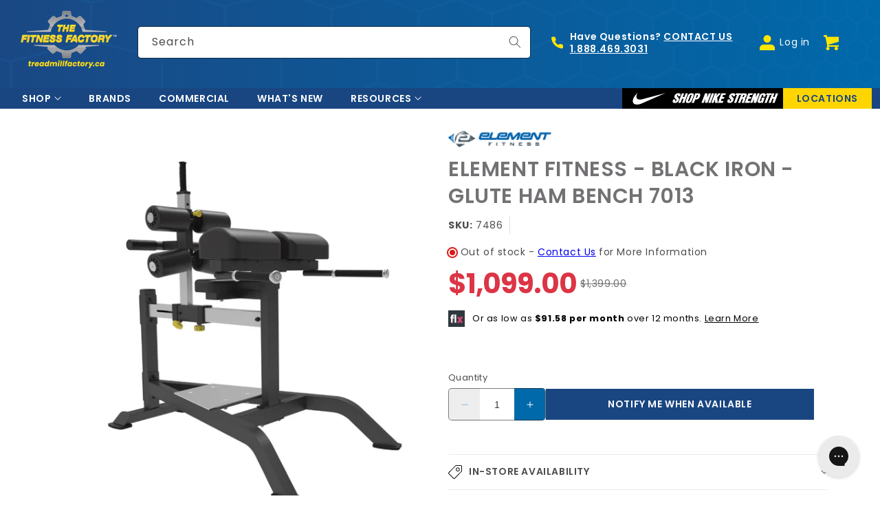

--- FILE ---
content_type: text/html; charset=utf-8
request_url: https://treadmillfactory.ca/products/element-fitness-black-iron-glute-ham-bench-7013
body_size: 79896
content:
<!doctype html>
<html class="no-js" lang="en">
  <head>
    <meta charset="utf-8">
    <meta http-equiv="X-UA-Compatible" content="IE=edge">
    <meta name="viewport" content="width=device-width,initial-scale=1">
    <meta name="theme-color" content="">
    <link rel="canonical" href="https://treadmillfactory.ca/products/element-fitness-black-iron-glute-ham-bench-7013">
    <link rel="preconnect" href="https://cdn.shopify.com" crossorigin>

    <!--Flickity-->
    <link href="//treadmillfactory.ca/cdn/shop/t/99/assets/flickity.css?v=172279946388338515001763755045" rel="stylesheet" type="text/css" media="all" />
    <script src="//treadmillfactory.ca/cdn/shop/t/99/assets/flickity.pkgd.js?v=116614484186401411191763755225" defer="defer"></script>
    <script src="//treadmillfactory.ca/cdn/shop/t/99/assets/zoom-gallery.js?v=87075805703681206981756504949" defer="defer"></script>

    <!--Flexiti--><link rel="icon" type="image/png" href="//treadmillfactory.ca/cdn/shop/files/fitness-factory-favicon-32.png?crop=center&height=32&v=1617221702&width=32"><link rel="preconnect" href="https://fonts.shopifycdn.com" crossorigin>

    <title>
      Element Fitness - BLACK IRON - Glute Ham Bench 7013
 &ndash; The Treadmill Factory</title>

    
      <meta name="description" content="Element Fitness - BLACK IRONGlute Ham Bench 7013 The Glute Ham Bench is a specialized piece of equipment designed to target and strengthen the muscles of the posterior chain, including the glutes, hamstrings, and lower back. Featuring a sturdy frame, this bench provides a stable platform for performing exercises such a">
    

    

<meta property="og:site_name" content="The Treadmill Factory">
<meta property="og:url" content="https://treadmillfactory.ca/products/element-fitness-black-iron-glute-ham-bench-7013">
<meta property="og:title" content="Element Fitness - BLACK IRON - Glute Ham Bench 7013">
<meta property="og:type" content="product">
<meta property="og:description" content="Element Fitness - BLACK IRONGlute Ham Bench 7013 The Glute Ham Bench is a specialized piece of equipment designed to target and strengthen the muscles of the posterior chain, including the glutes, hamstrings, and lower back. Featuring a sturdy frame, this bench provides a stable platform for performing exercises such a"><meta property="og:image" content="http://treadmillfactory.ca/cdn/shop/files/SL7013-00.jpg?v=1710450865">
  <meta property="og:image:secure_url" content="https://treadmillfactory.ca/cdn/shop/files/SL7013-00.jpg?v=1710450865">
  <meta property="og:image:width" content="800">
  <meta property="og:image:height" content="800"><meta property="og:price:amount" content="1,099.00">
  <meta property="og:price:currency" content="CAD"><meta name="twitter:card" content="summary_large_image">
<meta name="twitter:title" content="Element Fitness - BLACK IRON - Glute Ham Bench 7013">
<meta name="twitter:description" content="Element Fitness - BLACK IRONGlute Ham Bench 7013 The Glute Ham Bench is a specialized piece of equipment designed to target and strengthen the muscles of the posterior chain, including the glutes, hamstrings, and lower back. Featuring a sturdy frame, this bench provides a stable platform for performing exercises such a">


    <script src="//treadmillfactory.ca/cdn/shop/t/99/assets/constants.js?v=58251544750838685771756504948" defer="defer"></script>
    <script src="//treadmillfactory.ca/cdn/shop/t/99/assets/pubsub.js?v=158357773527763999511756504949" defer="defer"></script>
    
    <script src="//treadmillfactory.ca/cdn/shop/t/99/assets/theme-scripts.min.js?v=175091758853931213691763755395" defer="defer"></script>
    <script src="//treadmillfactory.ca/cdn/shop/t/99/assets/theme-vendor.min.js?v=66824693895241671901756504949"></script><script src="//searchanise-ef84.kxcdn.com/widgets/shopify/init.js?a=8G1h2F7p1x"></script>

    <script>window.performance && window.performance.mark && window.performance.mark('shopify.content_for_header.start');</script><meta name="facebook-domain-verification" content="2aahhwz7j3a54mc8u45mxorzvcfhxb">
<meta name="google-site-verification" content="WwFmdi6NcfsmHcHnYhXtqkUEbBtvhxhUUno32Kj16UY">
<meta id="shopify-digital-wallet" name="shopify-digital-wallet" content="/52976877730/digital_wallets/dialog">
<meta name="shopify-checkout-api-token" content="114c2da8786ca6ad51aee4fbbacbb4ef">
<link rel="alternate" type="application/json+oembed" href="https://treadmillfactory.ca/products/element-fitness-black-iron-glute-ham-bench-7013.oembed">
<script async="async" src="/checkouts/internal/preloads.js?locale=en-CA"></script>
<link rel="preconnect" href="https://shop.app" crossorigin="anonymous">
<script async="async" src="https://shop.app/checkouts/internal/preloads.js?locale=en-CA&shop_id=52976877730" crossorigin="anonymous"></script>
<script id="apple-pay-shop-capabilities" type="application/json">{"shopId":52976877730,"countryCode":"CA","currencyCode":"CAD","merchantCapabilities":["supports3DS"],"merchantId":"gid:\/\/shopify\/Shop\/52976877730","merchantName":"The Treadmill Factory","requiredBillingContactFields":["postalAddress","email","phone"],"requiredShippingContactFields":["postalAddress","email","phone"],"shippingType":"shipping","supportedNetworks":["visa","masterCard","amex","interac","jcb"],"total":{"type":"pending","label":"The Treadmill Factory","amount":"1.00"},"shopifyPaymentsEnabled":true,"supportsSubscriptions":true}</script>
<script id="shopify-features" type="application/json">{"accessToken":"114c2da8786ca6ad51aee4fbbacbb4ef","betas":["rich-media-storefront-analytics"],"domain":"treadmillfactory.ca","predictiveSearch":true,"shopId":52976877730,"locale":"en"}</script>
<script>var Shopify = Shopify || {};
Shopify.shop = "thetreadmillfactory.myshopify.com";
Shopify.locale = "en";
Shopify.currency = {"active":"CAD","rate":"1.0"};
Shopify.country = "CA";
Shopify.theme = {"name":"treadmillfactory-2025-08-v02","id":143530295458,"schema_name":"Dawn","schema_version":"9.0.0","theme_store_id":null,"role":"main"};
Shopify.theme.handle = "null";
Shopify.theme.style = {"id":null,"handle":null};
Shopify.cdnHost = "treadmillfactory.ca/cdn";
Shopify.routes = Shopify.routes || {};
Shopify.routes.root = "/";</script>
<script type="module">!function(o){(o.Shopify=o.Shopify||{}).modules=!0}(window);</script>
<script>!function(o){function n(){var o=[];function n(){o.push(Array.prototype.slice.apply(arguments))}return n.q=o,n}var t=o.Shopify=o.Shopify||{};t.loadFeatures=n(),t.autoloadFeatures=n()}(window);</script>
<script>
  window.ShopifyPay = window.ShopifyPay || {};
  window.ShopifyPay.apiHost = "shop.app\/pay";
  window.ShopifyPay.redirectState = null;
</script>
<script id="shop-js-analytics" type="application/json">{"pageType":"product"}</script>
<script defer="defer" async type="module" src="//treadmillfactory.ca/cdn/shopifycloud/shop-js/modules/v2/client.init-shop-cart-sync_C5BV16lS.en.esm.js"></script>
<script defer="defer" async type="module" src="//treadmillfactory.ca/cdn/shopifycloud/shop-js/modules/v2/chunk.common_CygWptCX.esm.js"></script>
<script type="module">
  await import("//treadmillfactory.ca/cdn/shopifycloud/shop-js/modules/v2/client.init-shop-cart-sync_C5BV16lS.en.esm.js");
await import("//treadmillfactory.ca/cdn/shopifycloud/shop-js/modules/v2/chunk.common_CygWptCX.esm.js");

  window.Shopify.SignInWithShop?.initShopCartSync?.({"fedCMEnabled":true,"windoidEnabled":true});

</script>
<script>
  window.Shopify = window.Shopify || {};
  if (!window.Shopify.featureAssets) window.Shopify.featureAssets = {};
  window.Shopify.featureAssets['shop-js'] = {"shop-cart-sync":["modules/v2/client.shop-cart-sync_ZFArdW7E.en.esm.js","modules/v2/chunk.common_CygWptCX.esm.js"],"init-fed-cm":["modules/v2/client.init-fed-cm_CmiC4vf6.en.esm.js","modules/v2/chunk.common_CygWptCX.esm.js"],"shop-button":["modules/v2/client.shop-button_tlx5R9nI.en.esm.js","modules/v2/chunk.common_CygWptCX.esm.js"],"shop-cash-offers":["modules/v2/client.shop-cash-offers_DOA2yAJr.en.esm.js","modules/v2/chunk.common_CygWptCX.esm.js","modules/v2/chunk.modal_D71HUcav.esm.js"],"init-windoid":["modules/v2/client.init-windoid_sURxWdc1.en.esm.js","modules/v2/chunk.common_CygWptCX.esm.js"],"shop-toast-manager":["modules/v2/client.shop-toast-manager_ClPi3nE9.en.esm.js","modules/v2/chunk.common_CygWptCX.esm.js"],"init-shop-email-lookup-coordinator":["modules/v2/client.init-shop-email-lookup-coordinator_B8hsDcYM.en.esm.js","modules/v2/chunk.common_CygWptCX.esm.js"],"init-shop-cart-sync":["modules/v2/client.init-shop-cart-sync_C5BV16lS.en.esm.js","modules/v2/chunk.common_CygWptCX.esm.js"],"avatar":["modules/v2/client.avatar_BTnouDA3.en.esm.js"],"pay-button":["modules/v2/client.pay-button_FdsNuTd3.en.esm.js","modules/v2/chunk.common_CygWptCX.esm.js"],"init-customer-accounts":["modules/v2/client.init-customer-accounts_DxDtT_ad.en.esm.js","modules/v2/client.shop-login-button_C5VAVYt1.en.esm.js","modules/v2/chunk.common_CygWptCX.esm.js","modules/v2/chunk.modal_D71HUcav.esm.js"],"init-shop-for-new-customer-accounts":["modules/v2/client.init-shop-for-new-customer-accounts_ChsxoAhi.en.esm.js","modules/v2/client.shop-login-button_C5VAVYt1.en.esm.js","modules/v2/chunk.common_CygWptCX.esm.js","modules/v2/chunk.modal_D71HUcav.esm.js"],"shop-login-button":["modules/v2/client.shop-login-button_C5VAVYt1.en.esm.js","modules/v2/chunk.common_CygWptCX.esm.js","modules/v2/chunk.modal_D71HUcav.esm.js"],"init-customer-accounts-sign-up":["modules/v2/client.init-customer-accounts-sign-up_CPSyQ0Tj.en.esm.js","modules/v2/client.shop-login-button_C5VAVYt1.en.esm.js","modules/v2/chunk.common_CygWptCX.esm.js","modules/v2/chunk.modal_D71HUcav.esm.js"],"shop-follow-button":["modules/v2/client.shop-follow-button_Cva4Ekp9.en.esm.js","modules/v2/chunk.common_CygWptCX.esm.js","modules/v2/chunk.modal_D71HUcav.esm.js"],"checkout-modal":["modules/v2/client.checkout-modal_BPM8l0SH.en.esm.js","modules/v2/chunk.common_CygWptCX.esm.js","modules/v2/chunk.modal_D71HUcav.esm.js"],"lead-capture":["modules/v2/client.lead-capture_Bi8yE_yS.en.esm.js","modules/v2/chunk.common_CygWptCX.esm.js","modules/v2/chunk.modal_D71HUcav.esm.js"],"shop-login":["modules/v2/client.shop-login_D6lNrXab.en.esm.js","modules/v2/chunk.common_CygWptCX.esm.js","modules/v2/chunk.modal_D71HUcav.esm.js"],"payment-terms":["modules/v2/client.payment-terms_CZxnsJam.en.esm.js","modules/v2/chunk.common_CygWptCX.esm.js","modules/v2/chunk.modal_D71HUcav.esm.js"]};
</script>
<script>(function() {
  var isLoaded = false;
  function asyncLoad() {
    if (isLoaded) return;
    isLoaded = true;
    var urls = ["https:\/\/cdn1.stamped.io\/files\/widget.min.js?shop=thetreadmillfactory.myshopify.com","https:\/\/cdn-scripts.signifyd.com\/shopify\/script-tag.js?shop=thetreadmillfactory.myshopify.com","https:\/\/config.gorgias.chat\/bundle-loader\/01GYCC7W1S4BCM8MVKBESXPDNZ?source=shopify1click\u0026shop=thetreadmillfactory.myshopify.com","https:\/\/cdn-app.sealsubscriptions.com\/shopify\/public\/js\/sealsubscriptions.js?shop=thetreadmillfactory.myshopify.com","https:\/\/searchanise-ef84.kxcdn.com\/widgets\/shopify\/init.js?a=8G1h2F7p1x\u0026shop=thetreadmillfactory.myshopify.com","https:\/\/cdn.9gtb.com\/loader.js?g_cvt_id=05c03032-7be9-4d8d-aa79-656d8943444b\u0026shop=thetreadmillfactory.myshopify.com"];
    for (var i = 0; i < urls.length; i++) {
      var s = document.createElement('script');
      s.type = 'text/javascript';
      s.async = true;
      s.src = urls[i];
      var x = document.getElementsByTagName('script')[0];
      x.parentNode.insertBefore(s, x);
    }
  };
  if(window.attachEvent) {
    window.attachEvent('onload', asyncLoad);
  } else {
    window.addEventListener('load', asyncLoad, false);
  }
})();</script>
<script id="__st">var __st={"a":52976877730,"offset":-18000,"reqid":"e7e8bae4-afd5-414f-8122-51566d571bb9-1768761438","pageurl":"treadmillfactory.ca\/products\/element-fitness-black-iron-glute-ham-bench-7013","u":"1f6b59d0b593","p":"product","rtyp":"product","rid":8217596166306};</script>
<script>window.ShopifyPaypalV4VisibilityTracking = true;</script>
<script id="captcha-bootstrap">!function(){'use strict';const t='contact',e='account',n='new_comment',o=[[t,t],['blogs',n],['comments',n],[t,'customer']],c=[[e,'customer_login'],[e,'guest_login'],[e,'recover_customer_password'],[e,'create_customer']],r=t=>t.map((([t,e])=>`form[action*='/${t}']:not([data-nocaptcha='true']) input[name='form_type'][value='${e}']`)).join(','),a=t=>()=>t?[...document.querySelectorAll(t)].map((t=>t.form)):[];function s(){const t=[...o],e=r(t);return a(e)}const i='password',u='form_key',d=['recaptcha-v3-token','g-recaptcha-response','h-captcha-response',i],f=()=>{try{return window.sessionStorage}catch{return}},m='__shopify_v',_=t=>t.elements[u];function p(t,e,n=!1){try{const o=window.sessionStorage,c=JSON.parse(o.getItem(e)),{data:r}=function(t){const{data:e,action:n}=t;return t[m]||n?{data:e,action:n}:{data:t,action:n}}(c);for(const[e,n]of Object.entries(r))t.elements[e]&&(t.elements[e].value=n);n&&o.removeItem(e)}catch(o){console.error('form repopulation failed',{error:o})}}const l='form_type',E='cptcha';function T(t){t.dataset[E]=!0}const w=window,h=w.document,L='Shopify',v='ce_forms',y='captcha';let A=!1;((t,e)=>{const n=(g='f06e6c50-85a8-45c8-87d0-21a2b65856fe',I='https://cdn.shopify.com/shopifycloud/storefront-forms-hcaptcha/ce_storefront_forms_captcha_hcaptcha.v1.5.2.iife.js',D={infoText:'Protected by hCaptcha',privacyText:'Privacy',termsText:'Terms'},(t,e,n)=>{const o=w[L][v],c=o.bindForm;if(c)return c(t,g,e,D).then(n);var r;o.q.push([[t,g,e,D],n]),r=I,A||(h.body.append(Object.assign(h.createElement('script'),{id:'captcha-provider',async:!0,src:r})),A=!0)});var g,I,D;w[L]=w[L]||{},w[L][v]=w[L][v]||{},w[L][v].q=[],w[L][y]=w[L][y]||{},w[L][y].protect=function(t,e){n(t,void 0,e),T(t)},Object.freeze(w[L][y]),function(t,e,n,w,h,L){const[v,y,A,g]=function(t,e,n){const i=e?o:[],u=t?c:[],d=[...i,...u],f=r(d),m=r(i),_=r(d.filter((([t,e])=>n.includes(e))));return[a(f),a(m),a(_),s()]}(w,h,L),I=t=>{const e=t.target;return e instanceof HTMLFormElement?e:e&&e.form},D=t=>v().includes(t);t.addEventListener('submit',(t=>{const e=I(t);if(!e)return;const n=D(e)&&!e.dataset.hcaptchaBound&&!e.dataset.recaptchaBound,o=_(e),c=g().includes(e)&&(!o||!o.value);(n||c)&&t.preventDefault(),c&&!n&&(function(t){try{if(!f())return;!function(t){const e=f();if(!e)return;const n=_(t);if(!n)return;const o=n.value;o&&e.removeItem(o)}(t);const e=Array.from(Array(32),(()=>Math.random().toString(36)[2])).join('');!function(t,e){_(t)||t.append(Object.assign(document.createElement('input'),{type:'hidden',name:u})),t.elements[u].value=e}(t,e),function(t,e){const n=f();if(!n)return;const o=[...t.querySelectorAll(`input[type='${i}']`)].map((({name:t})=>t)),c=[...d,...o],r={};for(const[a,s]of new FormData(t).entries())c.includes(a)||(r[a]=s);n.setItem(e,JSON.stringify({[m]:1,action:t.action,data:r}))}(t,e)}catch(e){console.error('failed to persist form',e)}}(e),e.submit())}));const S=(t,e)=>{t&&!t.dataset[E]&&(n(t,e.some((e=>e===t))),T(t))};for(const o of['focusin','change'])t.addEventListener(o,(t=>{const e=I(t);D(e)&&S(e,y())}));const B=e.get('form_key'),M=e.get(l),P=B&&M;t.addEventListener('DOMContentLoaded',(()=>{const t=y();if(P)for(const e of t)e.elements[l].value===M&&p(e,B);[...new Set([...A(),...v().filter((t=>'true'===t.dataset.shopifyCaptcha))])].forEach((e=>S(e,t)))}))}(h,new URLSearchParams(w.location.search),n,t,e,['guest_login'])})(!0,!0)}();</script>
<script integrity="sha256-4kQ18oKyAcykRKYeNunJcIwy7WH5gtpwJnB7kiuLZ1E=" data-source-attribution="shopify.loadfeatures" defer="defer" src="//treadmillfactory.ca/cdn/shopifycloud/storefront/assets/storefront/load_feature-a0a9edcb.js" crossorigin="anonymous"></script>
<script crossorigin="anonymous" defer="defer" src="//treadmillfactory.ca/cdn/shopifycloud/storefront/assets/shopify_pay/storefront-65b4c6d7.js?v=20250812"></script>
<script data-source-attribution="shopify.dynamic_checkout.dynamic.init">var Shopify=Shopify||{};Shopify.PaymentButton=Shopify.PaymentButton||{isStorefrontPortableWallets:!0,init:function(){window.Shopify.PaymentButton.init=function(){};var t=document.createElement("script");t.src="https://treadmillfactory.ca/cdn/shopifycloud/portable-wallets/latest/portable-wallets.en.js",t.type="module",document.head.appendChild(t)}};
</script>
<script data-source-attribution="shopify.dynamic_checkout.buyer_consent">
  function portableWalletsHideBuyerConsent(e){var t=document.getElementById("shopify-buyer-consent"),n=document.getElementById("shopify-subscription-policy-button");t&&n&&(t.classList.add("hidden"),t.setAttribute("aria-hidden","true"),n.removeEventListener("click",e))}function portableWalletsShowBuyerConsent(e){var t=document.getElementById("shopify-buyer-consent"),n=document.getElementById("shopify-subscription-policy-button");t&&n&&(t.classList.remove("hidden"),t.removeAttribute("aria-hidden"),n.addEventListener("click",e))}window.Shopify?.PaymentButton&&(window.Shopify.PaymentButton.hideBuyerConsent=portableWalletsHideBuyerConsent,window.Shopify.PaymentButton.showBuyerConsent=portableWalletsShowBuyerConsent);
</script>
<script data-source-attribution="shopify.dynamic_checkout.cart.bootstrap">document.addEventListener("DOMContentLoaded",(function(){function t(){return document.querySelector("shopify-accelerated-checkout-cart, shopify-accelerated-checkout")}if(t())Shopify.PaymentButton.init();else{new MutationObserver((function(e,n){t()&&(Shopify.PaymentButton.init(),n.disconnect())})).observe(document.body,{childList:!0,subtree:!0})}}));
</script>
<link id="shopify-accelerated-checkout-styles" rel="stylesheet" media="screen" href="https://treadmillfactory.ca/cdn/shopifycloud/portable-wallets/latest/accelerated-checkout-backwards-compat.css" crossorigin="anonymous">
<style id="shopify-accelerated-checkout-cart">
        #shopify-buyer-consent {
  margin-top: 1em;
  display: inline-block;
  width: 100%;
}

#shopify-buyer-consent.hidden {
  display: none;
}

#shopify-subscription-policy-button {
  background: none;
  border: none;
  padding: 0;
  text-decoration: underline;
  font-size: inherit;
  cursor: pointer;
}

#shopify-subscription-policy-button::before {
  box-shadow: none;
}

      </style>
<script id="sections-script" data-sections="header" defer="defer" src="//treadmillfactory.ca/cdn/shop/t/99/compiled_assets/scripts.js?39481"></script>
<script>window.performance && window.performance.mark && window.performance.mark('shopify.content_for_header.end');</script>


    <style data-shopify>
      @font-face {
  font-family: Poppins;
  font-weight: 400;
  font-style: normal;
  font-display: swap;
  src: url("//treadmillfactory.ca/cdn/fonts/poppins/poppins_n4.0ba78fa5af9b0e1a374041b3ceaadf0a43b41362.woff2") format("woff2"),
       url("//treadmillfactory.ca/cdn/fonts/poppins/poppins_n4.214741a72ff2596839fc9760ee7a770386cf16ca.woff") format("woff");
}

      @font-face {
  font-family: Poppins;
  font-weight: 700;
  font-style: normal;
  font-display: swap;
  src: url("//treadmillfactory.ca/cdn/fonts/poppins/poppins_n7.56758dcf284489feb014a026f3727f2f20a54626.woff2") format("woff2"),
       url("//treadmillfactory.ca/cdn/fonts/poppins/poppins_n7.f34f55d9b3d3205d2cd6f64955ff4b36f0cfd8da.woff") format("woff");
}

      @font-face {
  font-family: Poppins;
  font-weight: 400;
  font-style: italic;
  font-display: swap;
  src: url("//treadmillfactory.ca/cdn/fonts/poppins/poppins_i4.846ad1e22474f856bd6b81ba4585a60799a9f5d2.woff2") format("woff2"),
       url("//treadmillfactory.ca/cdn/fonts/poppins/poppins_i4.56b43284e8b52fc64c1fd271f289a39e8477e9ec.woff") format("woff");
}

      @font-face {
  font-family: Poppins;
  font-weight: 700;
  font-style: italic;
  font-display: swap;
  src: url("//treadmillfactory.ca/cdn/fonts/poppins/poppins_i7.42fd71da11e9d101e1e6c7932199f925f9eea42d.woff2") format("woff2"),
       url("//treadmillfactory.ca/cdn/fonts/poppins/poppins_i7.ec8499dbd7616004e21155106d13837fff4cf556.woff") format("woff");
}

      @font-face {
  font-family: Poppins;
  font-weight: 400;
  font-style: normal;
  font-display: swap;
  src: url("//treadmillfactory.ca/cdn/fonts/poppins/poppins_n4.0ba78fa5af9b0e1a374041b3ceaadf0a43b41362.woff2") format("woff2"),
       url("//treadmillfactory.ca/cdn/fonts/poppins/poppins_n4.214741a72ff2596839fc9760ee7a770386cf16ca.woff") format("woff");
}


      :root {
        --font-body-family: Poppins, sans-serif;
        --font-body-style: normal;
        --font-body-weight: 400;
        --font-body-weight-bold: 700;

        --font-heading-family: Poppins, sans-serif;
        --font-heading-style: normal;
        --font-heading-weight: 400;

        --font-body-scale: 1.0;
        --font-heading-scale: 1.0;

        --color-base-text: 18, 18, 18;
        --color-shadow: 18, 18, 18;
        --color-base-background-1: 255, 255, 255;
        --color-base-background-2: 25, 70, 129;
        --color-base-solid-button-labels: 25, 70, 129;
        --color-base-outline-button-labels: 18, 18, 18;
        --color-base-accent-1: 255, 213, 0;
        --color-base-accent-1-hover: 255, 206, 0;
        --color-base-accent-2: 51, 79, 180;
        --payment-terms-background-color: #ffffff;
        --color-borders: 222, 226, 230;
        --color-badge: 104, 141, 186;
        --color-badge-sold-out: 220, 53, 69;

        --slick-button-color: 255, 229, 0;
        --slick-button-border-color: 255, 229, 0;
        --slick-button-icon-color: 102, 102, 102;

        --gradient-base-background-1: #ffffff;
        --gradient-base-background-2: linear-gradient(127deg, rgba(25, 70, 127, 1) 11%, rgba(2, 104, 170, 1) 81%);
        --gradient-base-background-3: #F3F3F3;
        --gradient-base-accent-1: #ffd500;
        --gradient-base-accent-2: linear-gradient(90deg, rgba(25, 70, 129, 1), rgba(0, 105, 170, 1) 100%);
        --gradient-base-accent-3: ;

        --media-padding: px;
        --media-border-opacity: 0.05;
        --media-border-width: 0px;
        --media-radius: 0px;
        --media-shadow-opacity: 0.0;
        --media-shadow-horizontal-offset: 0px;
        --media-shadow-vertical-offset: 4px;
        --media-shadow-blur-radius: 5px;
        --media-shadow-visible: 0;

        --page-width: 1640px;
        --page-width-md: 1480px;
        --page-width-sm: 1370px;
        --page-width-gutters: 12px;
        --page-width-margin: 0rem;

        --product-card-image-padding: 0.0rem;
        --product-card-corner-radius: 0.0rem;
        --product-card-text-alignment: left;
        --product-card-border-width: 0.0rem;
        --product-card-border-opacity: 0.1;
        --product-card-shadow-opacity: 0.0;
        --product-card-shadow-visible: 0;
        --product-card-shadow-horizontal-offset: 0.0rem;
        --product-card-shadow-vertical-offset: 0.4rem;
        --product-card-shadow-blur-radius: 0.5rem;

        --collection-card-image-padding: 0.0rem;
        --collection-card-corner-radius: 0.0rem;
        --collection-card-text-alignment: left;
        --collection-card-border-width: 0.0rem;
        --collection-card-border-opacity: 0.1;
        --collection-card-shadow-opacity: 0.0;
        --collection-card-shadow-visible: 0;
        --collection-card-shadow-horizontal-offset: 0.0rem;
        --collection-card-shadow-vertical-offset: 0.4rem;
        --collection-card-shadow-blur-radius: 0.5rem;

        --blog-card-image-padding: 0.0rem;
        --blog-card-corner-radius: 0.0rem;
        --blog-card-text-alignment: left;
        --blog-card-border-width: 0.0rem;
        --blog-card-border-opacity: 0.1;
        --blog-card-shadow-opacity: 0.0;
        --blog-card-shadow-visible: 0;
        --blog-card-shadow-horizontal-offset: 0.0rem;
        --blog-card-shadow-vertical-offset: 0.4rem;
        --blog-card-shadow-blur-radius: 0.5rem;

        --badge-corner-radius: 4.0rem;

        --popup-border-width: 1px;
        --popup-border-opacity: 0.1;
        --popup-corner-radius: 0px;
        --popup-shadow-opacity: 0.0;
        --popup-shadow-horizontal-offset: 0px;
        --popup-shadow-vertical-offset: 4px;
        --popup-shadow-blur-radius: 5px;

        --drawer-border-width: 1px;
        --drawer-border-opacity: 0.1;
        --drawer-shadow-opacity: 0.0;
        --drawer-shadow-horizontal-offset: 0px;
        --drawer-shadow-vertical-offset: 4px;
        --drawer-shadow-blur-radius: 5px;

        --spacing-sections-desktop: 0px;
        --spacing-sections-mobile: 0px;

        --grid-desktop-vertical-spacing: 24px;
        --grid-desktop-vertical-spacing-doubled: 48px;
        --grid-desktop-vertical-spacing-halfed: 12px;
        --grid-desktop-vertical-spacing-inverted: -24px;
        --grid-desktop-horizontal-spacing: 24px;
        --grid-desktop-horizontal-spacing-doubled: 48px;
        --grid-desktop-horizontal-spacing-halfed: 12px;

        --grid-mobile-vertical-spacing: 12px;
        --grid-mobile-vertical-spacing-doubled: 24px;
        --grid-mobile-vertical-spacing-halfed: 6px;
        --grid-mobile-vertical-spacing-inverted: -12px;
        --grid-mobile-horizontal-spacing: 12px;
        --grid-mobile-horizontal-spacing-doubled: 24px;
        --grid-mobile-horizontal-spacing-halfed: 6px;

        --text-boxes-border-opacity: 0.1;
        --text-boxes-border-width: 0px;
        --text-boxes-radius: 0px;
        --text-boxes-shadow-opacity: 0.0;
        --text-boxes-shadow-visible: 0;
        --text-boxes-shadow-horizontal-offset: 0px;
        --text-boxes-shadow-vertical-offset: 4px;
        --text-boxes-shadow-blur-radius: 5px;

        --buttons-radius: 0px;
        --buttons-radius-outset: 0px;
        --buttons-border-width: 1px;
        --buttons-border-opacity: 1.0;
        --buttons-shadow-opacity: 0.0;
        --buttons-shadow-visible: 0;
        --buttons-shadow-horizontal-offset: 0px;
        --buttons-shadow-vertical-offset: 4px;
        --buttons-shadow-blur-radius: 5px;
        --buttons-border-offset: 0px;

        --inputs-radius: 4px;
        --inputs-border-width: 1px;
        --inputs-border-opacity: 0.55;
        --inputs-shadow-opacity: 0.0;
        --inputs-shadow-horizontal-offset: 0px;
        --inputs-margin-offset: 0px;
        --inputs-shadow-vertical-offset: 4px;
        --inputs-shadow-blur-radius: 5px;
        --inputs-radius-outset: 5px;

        --variant-pills-radius: 40px;
        --variant-pills-border-width: 1px;
        --variant-pills-border-opacity: 0.55;
        --variant-pills-shadow-opacity: 0.0;
        --variant-pills-shadow-horizontal-offset: 0px;
        --variant-pills-shadow-vertical-offset: 4px;
        --variant-pills-shadow-blur-radius: 5px;
      }

      *,
      *::before,
      *::after {
        box-sizing: inherit;
      }

      html {
        box-sizing: border-box;
        font-size: calc(var(--font-body-scale) * 62.5%);
        height: 100%;
      }

      body {
        display: grid;
        grid-template-rows: auto auto 1fr auto;
        grid-template-columns: 100%;
        min-height: 100%;
        margin: 0;
        font-size: 14px;
        letter-spacing: 0.06rem;
        line-height: calc(1 + 0.8 / var(--font-body-scale));
        font-family: var(--font-body-family);
        font-style: var(--font-body-style);
        font-weight: var(--font-body-weight);
      }

      @media screen and (min-width: 750px) {
        body {
          font-size: 1.4rem;
        }
      }

      

    </style>

    <link href="//treadmillfactory.ca/cdn/shop/t/99/assets/theme-css-components.min.css?v=3136929750772788981756504949" rel="stylesheet" type="text/css" media="all" />
    <link href="//treadmillfactory.ca/cdn/shop/t/99/assets/theme.min.css?v=146829975061521329631756504949" rel="stylesheet" type="text/css" media="all" />
    <link href="//treadmillfactory.ca/cdn/shop/t/99/assets/theme-css-vendors.min.css?v=18917383538105311191756504949" rel="stylesheet" type="text/css" media="all" />
    <link href="//treadmillfactory.ca/cdn/shop/t/99/assets/tmf-custom.css?v=82231509633375033471766608365" rel="stylesheet" type="text/css" media="all" />
<link rel="preload" as="font" href="//treadmillfactory.ca/cdn/fonts/poppins/poppins_n4.0ba78fa5af9b0e1a374041b3ceaadf0a43b41362.woff2" type="font/woff2" crossorigin><link rel="preload" as="font" href="//treadmillfactory.ca/cdn/fonts/poppins/poppins_n4.0ba78fa5af9b0e1a374041b3ceaadf0a43b41362.woff2" type="font/woff2" crossorigin><link
        rel="stylesheet"
        href="//treadmillfactory.ca/cdn/shop/t/99/assets/component-predictive-search.css?v=56843140475036582471763501852"
        media="print"
        onload="this.media='all'"
      ><script>
      document.documentElement.className = document.documentElement.className.replace('no-js', 'js');
      if (Shopify.designMode) {
        document.documentElement.classList.add('shopify-design-mode');
      }
    </script>

    <!-- Facebook Pixel Code -->
<script>
  !function(f,b,e,v,n,t,s){
  if(f.fbq)return;n=f.fbq=function(){
    n.callMethod?n.callMethod.apply(n,arguments):n.queue.push(arguments)};
  if(!f._fbq)f._fbq=n;n.push=n;n.loaded=!0;n.version='2.0';
  n.queue=[];t=b.createElement(e);
  t.async=!0;
  t.src=v;s=b.getElementsByTagName(e)[0];
  s.parentNode.insertBefore(t,s)}(window,document,'script', 'https://connect.facebook.net/en_US/fbevents.js');
  fbq('init', '1470503146662851'); 
  fbq('track', 'PageView');
</script>
<noscript>
  <img height="1" width="1" src="https://www.facebook.com/tr?id=1470503146662851&ev=PageView&noscript=1"/>
</noscript>
<!-- End Facebook Pixel Code --><script
    defer
    id="paybright"
    src="https://app.paybright.com/api/shopify.js?public_key=cqRCpjB6VnXA3PkS79F4IIxPzyzHVUFmLxPrLqR3X9MLOyyWOS&financedamount=$1099.0"
  ></script>
  <script>
    _affirm_config = {
      public_api_key: 'AX7RYI9TY2WULWAO',
      script: 'https://cdn1.affirm.com/js/v2/affirm.js',
      locale: 'en_CA',
      country_code: 'CAN',
    };

    (function (m, g, n, d, a, e, h, c) {
      var b = m[n] || {},
        k = document.createElement(e),
        p = document.getElementsByTagName(e)[0],
        l = function (a, b, c) {
          return function () {
            a[b]._.push([c, arguments]);
          };
        };
      b[d] = l(b, d, 'set');
      var f = b[d];
      b[a] = {};
      b[a]._ = [];
      f._ = [];
      b._ = [];
      b[a][h] = l(b, a, h);
      b[c] = function () {
        b._.push([h, arguments]);
      };
      a = 0;
      for (c = 'set add save post open empty reset on off trigger ready setProduct'.split(' '); a < c.length; a++)
        f[c[a]] = l(b, d, c[a]);
      a = 0;
      for (c = ['get', 'token', 'url', 'items']; a < c.length; a++) f[c[a]] = function () {};
      k.async = !0;
      k.src = g[e];
      p.parentNode.insertBefore(k, p);
      delete g[e];
      f(g);
      m[n] = b;
    })(window, _affirm_config, 'affirm', 'checkout', 'ui', 'script', 'ready', 'jsReady');
  </script><meta name="google-site-verification" content="XAXo4ZAS4h69nqWXmq2psjAtTAhq_8mWVQSALkfrOB8">

<script>
    
    
    
    
    var gsf_conversion_data = {page_type : 'product', event : 'view_item', data : {product_data : [{variant_id : 44218163593378, product_id : 8217596166306, name : "Element Fitness - BLACK IRON - Glute Ham Bench 7013", price : "1099.00", currency : "CAD", sku : "7486", brand : "Element Fitness", variant : "Default Title", category : "Strength Machines", quantity : "0" }], total_price : "1099.00", shop_currency : "CAD"}};
    
</script>

<script src="//treadmillfactory.ca/cdn/shop/t/99/assets/pretty-product-pages-script.js?v=117860277052273055061763506969" defer="defer"></script>







<script>
  function KDStrikeoutSubtotal(subtotalSelector){
    var subTotalHtml = `$0.00`.replace('"', '\"');
    var newTotalHtml = `$-0.10`.replace('"', '\"');
    document.querySelector(subtotalSelector).innerHTML = "<del class='af_del_overwrite'>"+ subTotalHtml + "</del> " + newTotalHtml;
  }
</script>
<script>
  if(!window.jQuery){
      var jqueryScript = document.createElement('script');
      jqueryScript.setAttribute('src','https://ajax.googleapis.com/ajax/libs/jquery/3.6.0/jquery.min.js');
      document.head.appendChild(jqueryScript);
  }

  __DL__jQueryinterval = setInterval(function(){
      // wait for jQuery to load & run script after jQuery has loaded
      if(window.jQuery){
          // search parameters
          getURLParams = function(name, url){
              if (!url) url = window.location.href;
              name = name.replace(/[\[\]]/g, "\\$&");
              var regex = new RegExp("[?&]" + name + "(=([^&#]*)|&|#|$)"),
              results = regex.exec(url);
              if (!results) return null;
              if (!results[2]) return '';
              return decodeURIComponent(results[2].replace(/\+/g, " "));
          };

          /**********************
          * DYNAMIC DEPENDENCIES
          ***********************/

          __DL__ = {
              dynamicCart: true,  // if cart is dynamic (meaning no refresh on cart add) set to true
              debug: false, // if true, console messages will be displayed
              cart: null,
              wishlist: null,
              removeCart: null
          };

          customBindings = {
              cartTriggers: [],
              viewCart: [],
              removeCartTrigger: [],
              cartVisableSelector: [],
              promoSubscriptionsSelectors: [],
              promoSuccess: [],
              ctaSelectors: [],
              newsletterSelectors: [],
              newsletterSuccess: [],
              searchPage: [],
              wishlistSelector: [],
              removeWishlist: [],
              wishlistPage: [],
              searchTermQuery: [getURLParams('q')], // replace var with correct query
          };

          /* DO NOT EDIT */
          defaultBindings = {
              cartTriggers: ['form[action="/cart/add"] [type="submit"],.add-to-cart,.cart-btn'],
              viewCart: ['form[action="/cart"],.my-cart,.trigger-cart,#mobileCart'],
              removeCartTrigger: ['[href*="/cart/change"]'],
              cartVisableSelector: ['.inlinecart.is-active,.inline-cart.is-active'],
              promoSubscriptionsSelectors: [],
              promoSuccess: [],
              ctaSelectors: [],
              newsletterSelectors: ['input.contact_email'],
              newsletterSuccess: ['.success_message'],
              searchPage: ['search'],
              wishlistSelector: [],
              removeWishlist: [],
              wishlistPage: []
          };

          // stitch bindings
          objectArray = customBindings;
          outputObject = __DL__;

          applyBindings = function(objectArray, outputObject){
              for (var x in objectArray) {
                  var key = x;
                  var objs = objectArray[x];
                  values = [];
                  if(objs.length > 0){
                      values.push(objs);
                      if(key in outputObject){
                          values.push(outputObject[key]);
                          outputObject[key] = values.join(", ");
                      }else{
                          outputObject[key] = values.join(", ");
                      }
                  }
              }
          };

          applyBindings(customBindings, __DL__);
          applyBindings(defaultBindings, __DL__);

          /**********************
          * PREREQUISITE LIBRARIES
          ***********************/

          clearInterval(__DL__jQueryinterval);

          // jquery-cookies.js
          if(typeof $.cookie!==undefined){
              (function(a){if(typeof define==='function'&&define.amd){define(['jquery'],a)}else if(typeof exports==='object'){module.exports=a(require('jquery'))}else{a(jQuery)}}(function($){var g=/\+/g;function encode(s){return h.raw?s:encodeURIComponent(s)}function decode(s){return h.raw?s:decodeURIComponent(s)}function stringifyCookieValue(a){return encode(h.json?JSON.stringify(a):String(a))}function parseCookieValue(s){if(s.indexOf('"')===0){s=s.slice(1,-1).replace(/\\"/g,'"').replace(/\\\\/g,'\\')}try{s=decodeURIComponent(s.replace(g,' '));return h.json?JSON.parse(s):s}catch(e){}}function read(s,a){var b=h.raw?s:parseCookieValue(s);return $.isFunction(a)?a(b):b}var h=$.cookie=function(a,b,c){if(arguments.length>1&&!$.isFunction(b)){c=$.extend({},h.defaults,c);if(typeof c.expires==='number'){var d=c.expires,t=c.expires=new Date();t.setMilliseconds(t.getMilliseconds()+d*864e+5)}return(document.cookie=[encode(a),'=',stringifyCookieValue(b),c.expires?'; expires='+c.expires.toUTCString():'',c.path?'; path='+c.path:'',c.domain?'; domain='+c.domain:'',c.secure?'; secure':''].join(''))}var e=a?undefined:{},cookies=document.cookie?document.cookie.split('; '):[],i=0,l=cookies.length;for(;i<l;i++){var f=cookies[i].split('='),name=decode(f.shift()),cookie=f.join('=');if(a===name){e=read(cookie,b);break}if(!a&&(cookie=read(cookie))!==undefined){e[name]=cookie}}return e};h.defaults={};$.removeCookie=function(a,b){$.cookie(a,'',$.extend({},b,{expires:-1}));return!$.cookie(a)}}))}

          /**********************
          * Begin dataLayer Build
          ***********************/

          window.dataLayer = window.dataLayer || [];  // init data layer if doesn't already exist

          var template = "product";

          /**
          * Landing Page Cookie
          * 1. Detect if user just landed on the site
          * 2. Only fires if Page Title matches website */

          $.cookie.raw = true;
          if ($.cookie('landingPage') === undefined || $.cookie('landingPage').length === 0) {
              var landingPage = true;
              $.cookie('landingPage', unescape);
              $.removeCookie('landingPage', {path: '/'});
              $.cookie('landingPage', 'landed', {path: '/'});
          } else {
              var landingPage = false;
              $.cookie('landingPage', unescape);
              $.removeCookie('landingPage', {path: '/'});
              $.cookie('landingPage', 'refresh', {path: '/'});
          }
          if (__DL__.debug) {
              console.log('Landing Page: ' + landingPage);
          }

          /**
          * Log State Cookie */

          
          var isLoggedIn = false;
          
          if (!isLoggedIn) {
              $.cookie('logState', unescape);
              $.removeCookie('logState', {path: '/'});
              $.cookie('logState', 'loggedOut', {path: '/'});
          } else {
              if ($.cookie('logState') === 'loggedOut' || $.cookie('logState') === undefined) {
                  $.cookie('logState', unescape);
                  $.removeCookie('logState', {path: '/'});
                  $.cookie('logState', 'firstLog', {path: '/'});
              } else if ($.cookie('logState') === 'firstLog') {
                  $.cookie('logState', unescape);
                  $.removeCookie('logState', {path: '/'});
                  $.cookie('logState', 'refresh', {path: '/'});
              }
          }

          if ($.cookie('logState') === 'firstLog') {
              var firstLog = true;
          } else {
              var firstLog = false;
          }

          /**********************
          * DATALAYER SECTIONS
          ***********************/

          /**
          * DATALAYER: Landing Page
          * Fires any time a user first lands on the site. */

          if ($.cookie('landingPage') === 'landed') {
              dataLayer.push({
                  'pageType': 'Landing',
                  'event': 'first_time_visitor'
              });
          }

          /**
          * DATALAYER: Log State
          * 1. Determine if user is logged in or not.
          * 2. Return User specific data. */

          var logState = {
              
              
              'logState' : "Logged Out",
              
              
              'firstLog'      : firstLog,
              'customerEmail' : null,
              'timestamp'     : Date().replace(/\(.*?\)/g,''),
              
              'customerType'       : 'New',
              'customerTypeNumber' :'1',
              
              'shippingInfo' : {
                  'fullName'  : null,
                  'firstName' : null,
                  'lastName'  : null,
                  'address1'  : null,
                  'address2'  : null,
                  'street'    : null,
                  'city'      : null,
                  'province'  : null,
                  'zip'       : null,
                  'country'   : null,
                  'phone'     : null,
              },
              'billingInfo' : {
                  'fullName'  : null,
                  'firstName' : null,
                  'lastName'  : null,
                  'address1'  : null,
                  'address2'  : null,
                  'street'    : null,
                  'city'      : null,
                  'province'  : null,
                  'zip'       : null,
                  'country'   : null,
                  'phone'     : null,
              },
              'checkoutEmail' : null,
              'currency'      : "CAD",
              'pageType'      : 'Log State',
              'event'         : 'logState'
          }
          dataLayer.push(logState);

          /**
          * DATALAYER: Homepage */

          if(document.location.pathname == "/"){
              dataLayer.push({
                  'pageType' : 'Homepage',
                  'event'    : 'homepage',
                  logState
              });
          }

          /**
          * DATALAYER: 404 Pages
          * Fire on 404 Pages */
          

          /**
          * DATALAYER: Blog Articles
          * Fire on Blog Article Pages */
          

          /** DATALAYER: Product List Page (Collections, Category)
          * Fire on all product listing pages. */
          

          /** DATALAYER: Product Page
          * Fire on all Product View pages. */
          
              var ecommerce = {
                  'items': [{
                      'item_id'        : 8217596166306,
                      'item_variant'    : null,
                      'item_name'      : "Element Fitness - BLACK IRON - Glute Ham Bench 7013",
                      'price'           : "1.099.00",
                      'item_brand'      : "Element Fitness",
                      'item_category'   : "Strength Machines",
                      'item_list_name'  : null,
                      'description'     : "                            Element Fitness - BLACK IRONGlute Ham Bench 7013      The Glute Ham Bench is a specialized piece of equipment designed to target and strengthen the muscles of the posterior chain, including the glutes, hamstrings, and lower back. Featuring a sturdy frame, this bench provides a stable platform for performing exercises such as glute ham raises, back extensions, and sit-ups.      Ideal for athletes, bodybuilders, and fitness enthusiasts alike, the Glute Ham Bench offers a comprehensive solution for improving lower body strength, stability, and muscular endurance.      ",
                      'imageURL'        : 'https://treadmillfactory.ca/cdn/shop/files/SL7013-00_grande.jpg?v=1710450865',
                      'productURL'      : '/products/element-fitness-black-iron-glute-ham-bench-7013'
                  }]
              };
              dataLayer.push({
                  'pageType' : 'Product',
                  'event'    : 'view_item',
                 ecommerce
                });

              $(__DL__.cartTriggers).click(function(){
          dataLayer.push({
                      'event'    : 'add_to_cart',
                      ecommerce
                   });
              });
        

          /** DATALAYER: Cart View
          * Fire anytime a user views their cart (non-dynamic) */
          

          /** DATALAYER: Checkout on Shopify Plus **/
          if(Shopify.Checkout){
              var ecommerce = {
                  'transaction_id': 'null',
                  'affiliation': "The Treadmill Factory",
                  'value': "",
                  'tax': "",
                  'shipping': "",
                  'subtotal': "",
                  'currency': null,
                  
                  'email': null,
                  'items':[],
                  };
              if(Shopify.Checkout.step){
                  if(Shopify.Checkout.step.length > 0){
                      if (Shopify.Checkout.step === 'contact_information'){
                          dataLayer.push({
                              'event'    :'begin_checkout',
                              'pageType' :'Customer Information',
                              'step': 1,
                            ecommerce
                          });
                      }else if (Shopify.Checkout.step === 'shipping_method'){
                          dataLayer.push({
                              'event'    :'add_shipping_info',
                              'pageType' :'Shipping Information',
                              ecommerce
                          });
                      }else if( Shopify.Checkout.step === "payment_method" ){
                          dataLayer.push({
                              'event'    :'add_payment_info',
                              'pageType' :'Add Payment Info',
                            ecommerce
                          });
                      }
                  }

                  /** DATALAYER: Transaction */
                  if(Shopify.Checkout.page == "thank_you"){
                      dataLayer.push({
                      'pageType' :'Transaction',
                      'event'    :'purchase',
                      ecommerce
                      });
                  }
              }
          }

        /** DOM Ready **/
          $(document).ready(function() {

              /** DATALAYER: Search Results */
              var searchPage = new RegExp(__DL__.searchPage, "g");
              if(document.location.pathname.match(searchPage)){
                  var ecommerce = {
                      items :[],
                  };
                  dataLayer.push({
                      'pageType'   : "Search",
                      'search_term' : __DL__.searchTermQuery,
                      'event'      : "search",
                      'item_list_name'  : null,
                      ecommerce
                  });
              }

              /** DATALAYER: Remove From Cart **/
              

          }); // document ready
      }
  }, 500);
</script>







<script>
  function KDStrikeoutSubtotal(subtotalSelector){
    var subTotalHtml = `$0.00`.replace('"', '\"');
    var newTotalHtml = `$-0.10`.replace('"', '\"');
    document.querySelector(subtotalSelector).innerHTML = "<del class='af_del_overwrite'>"+ subTotalHtml + "</del> " + newTotalHtml;
  }
</script>

  <!-- Google Search Console Verification -->
  <meta name="google-site-verification" content="_-0zW5VsaYkd0h1pdA5wtYAAsxMpIA1P2flmJtzbEf0" />
  <!-- End Google Search Console Verification -->

  <!-- MCFX Pixel -->
  <script>
  (function (w,d,o,u,a,m) {
      w[o]=w[o]||function(){(w[o].q=w[o].q||[]).push(arguments);
      },w[o].e=1*new Date();w[o].u=u;a=d.createElement('script'),
      m=d.getElementsByTagName('script')[0];a.async=1;
      a.src=u+'/mcfx.js';m.parentNode.insertBefore(a, m);
    })(window, document, 'mcfx', 'https://t.marketingcloudfx.com');
  mcfx('create', 37051);
  </script>
  <script type="text/javascript" async src="//cdn.leadmanagerfx.com/phone/js/37051"></script>
  <!-- End MCFX Pixel -->

  <!-- BEGIN app block: shopify://apps/epa-easy-product-addons/blocks/speedup_link/0099190e-a0cb-49e7-8d26-026c9d26f337 --><!-- BEGIN app snippet: sg_product -->

<script>
  window["sg_addon_master_id"]="8217596166306";
  window["sgAddonCollectionMetaAddons"]=  "" 
  
</script>

<!-- END app snippet -->

  <script>
    window["sg_addons_coll_ids"] = {
      ids:"311038935202,299626987682,308678557858,285224468642,271394013346,300408209570,275183829154,300972867746,291658465442,308068384930,271402959010"
    };
    window["items_with_ids"] = false || {}
  </script>


<!-- BEGIN app snippet: sg-globals -->
<script type="text/javascript">
  (function(){
    const convertLang = (locale) => {
      let t = locale.toUpperCase();
      return "PT-BR" === t || "PT-PT" === t || "ZH-CN" === t || "ZH-TW" === t ? t.replace("-", "_") : t.match(/^[a-zA-Z]{2}-[a-zA-Z]{2}$/) ? t.substring(0, 2) : t
    }

    const sg_addon_setGlobalVariables = () => {
      try{
        let locale = "en";
        window["sg_addon_currentLanguage"] = convertLang(locale);
        window["sg_addon_defaultLanguage"] ="en";
        window["sg_addon_defaultRootUrl"] ="/";
        window["sg_addon_currentRootUrl"] ="/";
        window["sg_addon_shopLocales"] = sgAddonGetAllLocales();
      }catch(err){
        console.log("Language Config:- ",err);
      }
    }

    const sgAddonGetAllLocales = () => {
      let shopLocales = {};
      try{shopLocales["en"] = {
            endonymName : "English",
            isoCode : "en",
            name : "English",
            primary : true,
            rootUrl : "\/"
          };}catch(err){
        console.log("getAllLocales Config:- ",err);
      }
      return shopLocales;
    }

    sg_addon_setGlobalVariables();
    
    window["sg_addon_sfApiVersion"]='2025-04';
    window["sgAddon_moneyFormats"] = {
      "money": "${{amount}}",
      "moneyCurrency": "${{amount}} CAD"
    };
    window["sg_addon_groupsData"] = {"sg_addon_group_1":{"addons":[{"product_id":7441865277602,"priority":1,"text_field":0},{"product_id":6682111672482,"priority":2,"text_field":0}],"group_id":1,"name":"Treadmill Add-Ons with Pro","title":"Add-Ons"},"sg_addon_group_2":{"addons":[{"product_id":7441865277602,"priority":1,"text_field":0},{"product_id":8564702478498,"priority":2,"text_field":0}],"group_id":2,"name":"Test 1","title":"iFit"}};
    try {
      let customSGAddonMeta = {"sg_addon_custom_js":"window.sg_addon_custom_individualaddonDataModified = (data) =\u003e {\n    let isDrawer = document.querySelector(\"body \u003e cart-drawer\");\n    if (isDrawer) {\n        let sectionsToUpdate = isDrawer.getSectionsToRender().map((section) =\u003e {\n            return section.id;\n        });\n        data[\"sections\"] = sectionsToUpdate.join();\n    }\n    return data;\n}\n\ndocument.addEventListener(\"spicegemsAddon:indidualAddonAdded\", (e) =\u003e {\n    let pageUrl = new URL(window.location.href);\n    let splittedPath = pageUrl.pathname.split(\"\/\").filter((el) =\u003e el.length \u003e 0);\n    if (splittedPath.includes(\"cart\")) {\n        window.location.reload();\n        return false;\n    }\n\n    if (document.querySelector(\"cart-drawer\")) {\n        document.querySelector(\"cart-drawer\").querySelector(\".drawer__inner-empty\") \u0026\u0026\n            document.querySelector(\"cart-drawer\").querySelector(\".drawer__inner-empty\").remove();\n        document.querySelector(\"cart-drawer\").classList.remove(\"is-empty\");\n        document.querySelector(\"cart-drawer\").querySelector(\".drawer__inner\").classList.contains(\"is-empty\") \u0026\u0026\n            document.querySelector(\"cart-drawer\").querySelector(\".drawer__inner\").classList.remove(\"is-empty\");\n        document.querySelector(\"#CartDrawer cart-drawer-items\").onCartUpdate();\n\n        document.querySelector(\"#CartDrawer cart-drawer-items\").onCartUpdate();\n        document.querySelector(\"cart-drawer\").renderContents(e.detail);\n    }\n});\n\n\ndocument.addEventListener(\"spicegemsAddon:initiated\", () =\u003e {\n    if(!SPICEADDONS.glblProp.isProductPage) return false;\n    SPICEADDONS.storeFrontApi.createQueryTemp = (e, t, n) =\u003e ({\n        query: `query productDetails @inContext(country: ${t}, language: ${n}) {\n           product(id: \"gid:\/\/shopify\/Product\/${e}\") {\n               id\n               handle\n               title\n               vendor\n               available:availableForSale\n               url:onlineStoreUrl\n               tags\n               description:descriptionHtml\n               metafields(\n                   identifiers: [{namespace: \"custom\", key: \"increment\"}]\n                ) {\n                   key\n                   type\n                   value\n               }\n               priceRange{\n                   maxVariantPrice{\n                       amount\n                   }\n                   minVariantPrice{\n                       amount\n                   }\n               }\n               featured_image:featuredImage{\n                   id\n                   url\n               }\n               options{\n                   id\n                   name\n                   values\n               }\n               images(first: 99){\n                   nodes{\n                       id\n                       url\n                       altText\n                   }\n               }\n               variants(first:99){\n                   nodes{\n                       id\n                       available:availableForSale\n                       inventory_quantity:quantityAvailable\n                       compare_at_price:compareAtPrice{\n                           currencyCode\n                           amount\n                       }\n                       selectedOptions{\n                           name\n                           value\n                       }\n                       currentlyNotInStock\n                       featured_image: image{\n                           id\n                           src: url\n                           altText\n                       }\n                       price{\n                           currencyCode\n                           amount\n        \n                       }\n                       title\n                       sku\n                   }\n               }\n           }\n        }`\n    })\n})\n\ndocument.addEventListener('spicegemsAddon:inserted', function() {\n  const addonsData = window.spiceAllAddonsData;\n\n  addonsData.forEach(addonData =\u003e {\n    let addon = document.querySelector(`#spice_product_main_block_${addonData.id}`); \n    if (!addon) return false;\n\n    let incMeta = (addonData?.metafields || []).find(f =\u003e f?.key === 'increment');\n    if (!incMeta) return;\n    let step = parseInt(incMeta.value) || 1;\n    console.log(step)\n\n    let input = addon.querySelector('[name=\"sg-pro-access-qty\"]');\n      let plus = addon.querySelector('.spice-spa-addon_plus_btn');\n      let minus = addon.querySelector('.spice-spa-addon_minus_btn');\n\n      input.step = step;\n      input.min = step;\n      if (!parseInt(input.value) || parseInt(input.value) \u003c step) input.value = step;\n\n\n      let replaceWithClone = (el) =\u003e {\n        if (!el) return null;\n        let clone = el.cloneNode(true);\n        el.parentNode.replaceChild(clone, el);\n        return clone;\n      };\n      plus = replaceWithClone(plus);\n      minus = replaceWithClone(minus);\n\n      let updateValue = (newValue) =\u003e {\n        let value = parseInt(newValue) || step;\n        if (value \u003c step) value = step;\n        if (value % step !== 0) {\n          value = Math.round(value \/ step) * step;\n        }\n        input.value = value;\n        input.dispatchEvent(new Event('change', { bubbles: true }));\n      };\n\n\n      plus?.addEventListener('click', e =\u003e { \n        e.preventDefault(); \n        updateValue(parseInt(input.value) + step);\n      });\n\n      plus?.addEventListener('touchend', e =\u003e {\n        e.preventDefault(); \n        updateValue(parseInt(input.value) + step);\n      })\n\n      minus?.addEventListener('click', e =\u003e { \n        e.preventDefault(); \n        updateValue(parseInt(input.value) - step);\n      });\n\n      minus?.addEventListener('touchend', e =\u003e {\n        e.preventDefault(); \n        updateValue(parseInt(input.value) - step);\n      })\n\n\n  })\n})"};
      if (customSGAddonMeta.sg_addon_custom_js) {
        Function(customSGAddonMeta.sg_addon_custom_js)();
      }
    } catch (error) {
      console.warn("Error In SG Addon Custom Code", error);
    }
  })();
</script>
<!-- END app snippet -->
<!-- BEGIN app snippet: sg_speedup -->


<script>
  try{
    window["sgAddon_all_translated"] = {}
    window["sg_addon_settings_config"] =  {"host":"https://spa.spicegems.com","shopName":"thetreadmillfactory.myshopify.com","hasSetting":1,"sgCookieHash":"Hmr1EdhowT","hasMaster":1,"handleId":{"mastersToReq":"[6681849659554,6681862799522,6681886949538,6681784287394,6681863913634,6682144800930,8569386401954,8482838970530,7192980062370,8736478429346,6682195919010,6682235306146,6682126876834,6682081591458,6682135265442,8519514423458,8519457276066,8518907953314,8517774934178,8519534215330,8519556399266,6682227048610,7796996440226,8529317265570,6682227769506,7629568573602,8528561012898,6682225377442,8818696945826,8830263099554,8892619554978,8892553625762,8892185247906,8533794717858,8533853241506,6681969295522,7148087017634,8444985114786,8447879938210,7148089770146,7147969249442,8602628063394,6682139689122]","collectionsToReq":"[271394406562,271447556258,271448146082,308235894946,308680720546,309889499298,310442328226,310444392610,311652843682,314854604962,318229414050,319996854434,322688090274,322703589538]","hasProMaster":true,"hasCollMaster":true},"settings":{"is_active":"1","max_addons":"20","quick_view":"0","quick_view_desc":"0","ajax_cart":"0","bro_stack":"0","quantity_selector":"1","image_viewer":"1","addons_heading":"Recommended Add-Ons","cart_heading":"Cart Addons Box","addaddon_cart":"ADD ADDON","variant":"Variant","quantity":"Quantity","view_full_details":"View full details","less_details":"Less details...","add_to_cart":"ADD TO CART","message":"Product added to cart.","custom_css":"#spice_product_main_block_8546612543650 .spice-spa-addon-price-main,\n#spice_product_main_block_8193578107042 .spice-spa-addon-price-main,\n#spice_product_main_block_7905601224866 .spice-spa-addon-price-main,\n#spice_product_main_block_8061942530210 .spice-spa-addon-price-main,\n#spice_product_main_block_8088560631970 .spice-spa-addon-price-main {\n  color: #999;\n  text-decoration: line-through;\n}\n#spice_product_main_block_8546612543650 .spice-spa-addon-product-price:after,\n#spice_product_main_block_8193578107042 .spice-spa-addon-product-price:after,\n#spice_product_main_block_7905601224866 .spice-spa-addon-product-price:after,\n#spice_product_main_block_8061942530210 .spice-spa-addon-product-price:after,\n#spice_product_main_block_8088560631970 .spice-spa-addon-product-price:after {\n  color: #dc3545;\n  content: 'Free Bundle';\n  font-weight: 600;\n  text-transform: uppercase;\n}\n\n.spice-spa-addon-layouts {\n  margin-top: 4rem;\n}\n.sg-spa-addon-product-submitButton button {\n  border: none;\n  background:#ffd500;\n  color: #194681;\n    min-height: 30px;\n    max-height: 30px;\n  padding: 0 10px;\n  width: 100%;\n    min-width: 100%;\n    max-width: 100%;\n}\n#layout-03 .spice-spa-addon-product-item:hover {\n  box-shadow: none;\n}\n.spice-spa-addon-checkbox {\n  display: none;\n}\n.spice-spa-addon-product-item {\n  border: none!important;\n  padding-bottom: 4.5rem !important;\n}\n\n#layout-03 .spice-spa-addon-form > .spice-spa-addon-product-quantity {\n  min-width: 10rem;\n  max-width: 10rem;\n}\n.spice-spa-addons-quantity-plus-minus input.spice-spa-addon-input-field {\n  min-height: 30px;\n  max-height: 30px;\n  padding: 0;\n}\n.spice-spa-addon-product-item button.spice-spa-addon_event_init {\n  min-height: 30px;\n  max-height: 30px;\n  min-width: 30px;\n  max-width: 30px;\n}\n.spice-spa-addon-product-item button.spice-spa-addon_minus_btn {\n  background: #ddd;\n}\n.spice-spa-addon-product-item button.spice-spa-addon_minus_btn svg {\n  fill: #0069aa;\n}\n.spice-spa-addon-product-item button.spice-spa-addon_plus_btn {\n  background: #0069aa;\n}\n.spice-spa-addon-product-item button.spice-spa-addon_plus_btn svg {\n  fill: #fff;\n}\n\n/*.spice-spa-addon-product-item button.spice-spa-addon_event_init svg {\n  fill: #fff;\n}*/\n\n.spice-spa-addon-product-title {\n  width: 100%!important;\n}\n.spice-spa-addon-product-title .spice-spa-addon-product-link {\n  color: #194681;\n  font-size: 14px;\n  font-weight: 600;\n}\n.spice-spa-addon-product-wrapper {\n  align-items: flex-end;\n}\n@media screen and (min-width: 1200px) { #layout-03 .spice-spa-addon-product-item {\n  width: 50%;\n}}\n.spice-spa-addon-product-price {\n  /*position: absolute;*/\n}\n.spice-spa-addon-price-main {\n  color: #dc3545;\n  font-size: 14px;\n  font-weight: 600;\n}\n.spice-spa-addon-product-quantity {\n  /*margin-left: auto;*/\n  position: absolute;\n    bottom: 8px;\n    left: 8px;\n    min-width: 10rem;\n    max-width: 10rem;\n}\n.spice-spa-addon-input-field.spice-spa-addon-variant-id {\n  height: 25px;\n    max-height: 25px;\n    min-height: 25px;\n  padding: 0px;\n  position: absolute;\n    right: 8px;\n    bottom: 4.5rem;\n}\n#layout-03 .spice-spa-addon-form > .spice-spa-addon-input-field {\n  max-width: 8rem;\n}\n.sg-spa-addon-product-submitButton {\n  /*margin-left: auto;*/\n  position: absolute;\n    bottom: 8px;\n    right: 8px;\n  width: calc(100% - 128px)!important;\n}\n#layout-03 .spice-spa-addon-product-title{\n    min-height: 35px;\n    overflow: hidden;\n    display: -webkit-box;\n    -webkit-line-clamp: 2;\n    -webkit-box-orient: vertical;\n}\n.spice-spa-addon-product-item button.spice-spa-addon_plus_btn:hover {\n    background: #0069aa;\n}\n.spice-spa-addon-product-item button.spice-spa-addon_minus_btn:hover {\n    background: #dddddd;\n}\n.sg-spa-atc-btn:hover {\n    background: #ffce00;\n    opacity: 1;\n}","sold_pro":"1","image_link":"1","compare_at":"0","unlink_title":"1","image_click_checkbox":"0","cart_max_addons":"5","cart_quantity_selector":"1","cart_sold_pro":"0","cart_image_link":"0","compare_at_cart":"0","sg_currency":"default","qv_label":"Quick View","sold_out":"Sold Out","qv_sold_out":"SOLD OUT","way_to_prevent":"none","soldout_master":"1","cart_qv":"0","cartqv_desc":"0","plusminus_qty":"1","plusminus_cart":"0","line_prop":"0","label_show":"1","label_text":"Additional Info","addon_mandatory":"0","mandatory_text":"Please select atleast an addon!","line_placeholder":"Text Message","sell_master":"0","atc_btn_selector":"no","theme_data":"","applied_discount":"0","is_discount":"0","layout":{"name":"layout-03","isBundle":false},"group_layout":"layout-03","product_snippet":"1","cart_snippet":"1","product_form_selector":"no","atc_product_selector":"no","cart_form_selector":"no","checkout_btn_selector":"no","subtotal":"0","subtotal_label":"SubTotal","subtotal_position":"afterend","jQVersion":"0","collection_discount":"0","inventoryOnProduct":"0","inventoryOnCart":"0","inStock":"0","lowStock":"0","inStockLabel":"<span>[inventory_qty] In Stock</span>","lowStockLabel":"<span>only [inventory_qty] Left</span>","thresholdQty":"5","bl_atc_label":"ADD TO CART","bl_unselect_label":"PLEASE SELECT ATLEAST ONE ADDON","bl_master_label":"THIS ITEM","bl_heading":"Frequently Bought Together","addon_slider":"0","individual_atc":"1","individual_atc_label":"Add to Cart","money_format":"${{amount}} CAD","mt_addon_hash":"RvnEZ7l3AW","stop_undefined":"1","sf_token":"5773f1a8e4866a9bac3ccc43a2380acc"},"allow_asset_script":true} ;
    window["sgAddon_translated_locale"] =  "" ;
    window["sg_addon_all_group_translations"] = {};
    window["sgAddon_group_translated_locale"] =  "" ;
  } catch(error){
    console.warn("Error in getting settings or translate", error);
  }
</script>


	<!-- ADDONS SCRIPT FROM ASSETS  -->
	<link href="//cdn.shopify.com/extensions/0199f1f9-2710-7d14-b59e-36df293c2f34/release_v_1_1_2_variant_limit/assets/addon_main.css" rel="stylesheet" type="text/css" media="all" />
	<script src="https://cdn.shopify.com/extensions/0199f1f9-2710-7d14-b59e-36df293c2f34/release_v_1_1_2_variant_limit/assets/addon_main.js" type="text/javascript" async></script>


<!-- END app snippet -->



<!-- END app block --><!-- BEGIN app block: shopify://apps/linkedoption/blocks/app-embed/564f3d71-fe5e-48d7-a0de-284b76666f1e --><!-- BEGIN app snippet: config --><script>
  window.kingLinkedOptionConfig = window.kingLinkedOptionConfig || {};
  kingLinkedOptionConfig.version = "v1";
  kingLinkedOptionConfig.enabled = true;
  kingLinkedOptionConfig.featuredProductEnabled = false;
  kingLinkedOptionConfig.shop = "thetreadmillfactory.myshopify.com";
  kingLinkedOptionConfig.country = "CA";
  kingLinkedOptionConfig.language = "en";
  kingLinkedOptionConfig.currency = "CAD";
  kingLinkedOptionConfig.shopDomain = "treadmillfactory.ca";
  kingLinkedOptionConfig.pageType = "product";
  kingLinkedOptionConfig.moneyFormat = "${{amount}}";
  kingLinkedOptionConfig.moneyFormatWithCurrency = "${{amount}} CAD";
  kingLinkedOptionConfig.prefix = "";
  kingLinkedOptionConfig.namespace = "app--20802568193--king-linked-options";
  kingLinkedOptionConfig.hide = true;
  kingLinkedOptionConfig.remove = false;
  kingLinkedOptionConfig.storefrontAccessToken = "d9f6fb65e3dddf0cb4f252fec587ec43";
  kingLinkedOptionConfig.cartAttributeEnabled = false;
  kingLinkedOptionConfig.cartAttributeSelector = "";
  kingLinkedOptionConfig.hideDuplicateOption = false;
  kingLinkedOptionConfig.hideDuplicate = false;
  kingLinkedOptionConfig.subcategoryInCardMode = "FULL_OPTION";
  kingLinkedOptionConfig.enableSeamlessOptionSwitching = false;
  kingLinkedOptionConfig.seamlessSectionIds = [];
  kingLinkedOptionConfig.themeConfigV2 = {"liveThemeId":"143530295458","themes":[{"themeIds":["118623436962"],"themeStoreId":"790","themeName":"Ira","product":{"points":[],"variant":{"id":"","option":{"id":"","name":{"id":"legend","type":"text"}}},"exclude":"","hide":""},"productCard":{"item":{"card":"","link":"","price":"","title":"","image_1":"","image_2":"","image_1_type":"","image_2_type":"","compareAtPrice":""},"points":[],"quickAddForm":{"product":{"id":"","type":"value"},"variant":{"id":"","type":"value"}},"exclude":"","hide":""},"quickView":{"points":[],"trigger":"","variant":"","container":"","productId":{"id":"","type":""},"getVariantEl":""}},{"themeIds":["118419751074"],"themeStoreId":"796","themeName":"Debut","product":{"points":[{"id":".product-single__meta .product-form__controls-group:not(.product-form__controls-group--submit)","pos":"BEFORE"},{"id":".product-single__meta .product__price","pos":"AFTER"},{"id":".product-single__meta .product-form__controls-group--submit","pos":"BEFORE"}],"variant":{"id":".product-single__meta .product-form__controls-group","option":{"id":".selector-wrapper","name":{"id":"label","type":"text"}}},"container":".product-single__meta","exclude":"","hide":""},"productCard":{"item":{"card":".grid__item","link":"a","price":".price .price__regular .price-item--regular","title":".product-card__title","image_1":".product-card__image-with-placeholder-wrapper img:nth-child(1)","image_2":"","image_1_type":"image","image_2_type":"image","compareAtPrice":".price .price__sale .price-item--sale"},"points":[{"id":".price","pos":"AFTER"},{"id":".product-card__title","pos":"AFTER"}],"quickAddForm":{"product":{"id":"","type":"value"},"variant":{"id":"","type":"value"}},"exclude":"","hide":""},"quickView":{"type":"","option":"","points":[{"id":"","pos":"BEFORE"},{"id":"","pos":"AFTER"}],"trigger":"","variant":"","container":"","productId":{"id":"","type":"value"}}},{"themeIds":["145511645346"],"themeStoreId":"836","themeName":"Venue","product":{"points":[],"variant":{"id":"","option":{"id":"","name":{"id":"legend","type":"text"}}},"exclude":"","hide":""},"productCard":{"item":{"card":"","link":"","price":"","title":"","image_1":"","image_2":"","image_1_type":"","image_2_type":"","compareAtPrice":""},"points":[],"quickAddForm":{"product":{"id":"","type":"value"},"variant":{"id":"","type":"value"}},"exclude":"","hide":""},"quickView":{"points":[],"trigger":"","variant":"","container":"","productId":{"id":"","type":""},"getVariantEl":""}},{"themeIds":["145511645346"],"themeStoreId":"836","themeName":"Venue","product":{"points":[],"variant":{"id":"","option":{"id":"","name":{"id":"legend","type":"text"}}},"exclude":"","hide":""},"productCard":{"item":{"card":"","link":"","price":"","title":"","image_1":"","image_2":"","image_1_type":"","image_2_type":"","compareAtPrice":""},"points":[],"quickAddForm":{"product":{"id":"","type":"value"},"variant":{"id":"","type":"value"}},"exclude":"","hide":""},"quickView":{"points":[],"trigger":"","variant":"","container":"","productId":{"id":"","type":""},"getVariantEl":""}},{"themeIds":["121387942050","123036926114","125576904866","125587914914","126174757026","127485739170","127569756322","127915098274","127948325026","128861831330","129600159906","129753940130","129753972898","132427907234"],"themeStoreId":"857","themeName":"Impulse","product":{"points":[{"id":".product-single__meta .variant-wrapper","pos":"BEFORE"},{"id":".product-single__meta .product-block[data-dynamic-variants-enabled]","pos":"BEFORE"},{"id":".product-single__meta .product-block--price","pos":"AFTER"},{"id":".product-single__meta .product-block--sales-point","pos":"BEFORE"}],"variant":{"id":".product-single__meta .variant-wrapper","option":{"id":"fieldset","name":{"id":"legend","type":"text"}}},"container":".product-single__meta","exclude":"","hide":""},"productCard":{"item":{"card":".grid__item.grid-product","link":"a","price":".grid-product__price .grid-product__price--original","title":".grid-product__meta .grid-product__title","image_1":"image-element img:nth-child(1)","image_2":"","image_1_type":"image","image_2_type":"image","compareAtPrice":""},"points":[{"id":".grid-product__meta","pos":"INSIDE"}],"quickAddForm":{"product":{"id":"","type":"value"},"variant":{"id":"","type":"value"}},"exclude":"","hide":""},"quickView":{"type":"separate","option":".variant-wrapper","points":[{"id":".product-block[data-dynamic-variants-enabled]","pos":"BEFORE"},{"id":".product-block--price","pos":"AFTER"}],"trigger":".quick-product__btn","variant":".product-block[data-dynamic-variants-enabled]","container":".modal--quick-shop","productId":{"id":"form[action*='/cart/add'] input[name='product-id']","type":"value"}}},{"themeIds":["139688280226","130066579618","132531617954","132788650146","132824498338","132873126050","135264239778","135438336162","135614791842","135614824610","135673807010","137000911010","138154148002","139108843682","139192893602","139822137506","141122142370","141545439394","142755922082","142936277154","143530262690","143530262690","143530295458","143530295458","143622176930","143622176930","143735586978","143735586978","144041607330","144041607330","144249553058","144249553058","144708894882","144710828194","144710828194","145241014434","145241014434","145326899362","145326899362"],"themeStoreId":"887","themeName":"Dawn","product":{"points":[{"id":".product__info-container variant-selects","pos":"BEFORE"},{"id":".product__info-container .product-form__quantity","pos":"BEFORE"},{"id":".product__info-container>div:has(.price)","pos":"AFTER"},{"id":".product__info-container form[action*='/cart/add']","pos":"BEFORE"}],"variant":{"id":".product__info-container variant-selects","option":{"id":"fieldset","name":{"id":"legend","type":"text"}}},"container":".product__info-container","exclude":"","hide":""},"productCard":{"item":{"card":".product-card-wrapper","link":"a","price":".card>.card__content .card-information .price__regular .price-item--regular","title":".card>.card__content .card__heading a","image_1":".card--media .media img:nth-child(1)","image_2":"","image_1_type":"image","image_2_type":"image","compareAtPrice":".card>.card__content .card-information .price__sale .price-item--sale"},"points":[{"id":".card>.card__content .card__information","pos":"INSIDE"}],"quickAddForm":{"product":{"id":"","type":""},"variant":{"id":"","type":""}},"exclude":"","hide":""},"quickView":{"points":[],"trigger":"","variant":"","container":"","productId":{"id":"","type":""}}},{"themeIds":["141670875298"],"themeStoreId":"2481","themeName":"Horizon","product":{"points":[],"variant":{"id":"variant-picker","option":{"id":"fieldset","name":{"id":"legend","type":"text"}}},"container":".product-details","exclude":"","hide":""},"productCard":{"item":{"card":".product-card","link":"a","price":".product-card__content>product-price .price .money","title":".product-card__content .contents p","image_1":".product-media:nth-child(1) img","image_2":".product-media:nth-child(2) img","image_1_type":"image","image_2_type":"image","compareAtPrice":".product-card__content>product-price .price .money del"},"points":[{"id":".product-card__content","pos":"INSIDE"}],"exclude":"","hide":""},"quickView":{"type":"global","points":[{"id":"variant-picker","pos":"BEFORE"},{"id":".buy-buttons-block","pos":"BEFORE"},{"id":"product-price","pos":"AFTER"}],"trigger":".quick-add__button","variant":"variant-picker","container":"quick-add-dialog","productId":{"id":"form[action*='/cart/add'] input[name='product-id']","type":"value"}}},{"themeIds":["146041700514"],"themeStoreId":"2717","themeName":"Energy","product":{"points":[],"variant":{"id":"","option":{"id":"","name":{"id":"legend","type":"text"}}},"exclude":"","hide":""},"productCard":{"item":{"card":"","link":"","price":"","title":"","image_1":"","image_2":"","image_1_type":"","image_2_type":"","compareAtPrice":""},"points":[],"quickAddForm":{"product":{"id":"","type":"value"},"variant":{"id":"","type":"value"}},"exclude":"","hide":""},"quickView":{"points":[],"trigger":"","variant":"","container":"","productId":{"id":"","type":""},"getVariantEl":""}},{"themeIds":["146041700514"],"themeStoreId":"2717","themeName":"Energy","product":{"points":[],"variant":{"id":"","option":{"id":"","name":{"id":"legend","type":"text"}}},"exclude":"","hide":""},"productCard":{"item":{"card":"","link":"","price":"","title":"","image_1":"","image_2":"","image_1_type":"","image_2_type":"","compareAtPrice":""},"points":[],"quickAddForm":{"product":{"id":"","type":"value"},"variant":{"id":"","type":"value"}},"exclude":"","hide":""},"quickView":{"points":[],"trigger":"","variant":"","container":"","productId":{"id":"","type":""},"getVariantEl":""}}]};
  kingLinkedOptionConfig.product = {
    id: 8217596166306,
    active: true,
    groupType: "",
    autoScroll: false,
    anchor: "",
    options: [],
    trans: {}
  };
  kingLinkedOptionConfig.productCard = {
    enabled: false,
    multiOptionEnabled: false,
    hideOptions: "",
    applyPages: [],
    customize: {"align":"LEFT","display":"SWATCHES","countText":"{{count}} colors","customCss":"","marginTop":10,"showLabel":true,"imageAlign":"CENTER","labelSpace":4,"buttonLimit":5,"buttonStyle":"SQUARE","labelLayout":"STACK","dropdownIcon":1,"marginBottom":0,"buttonPadding":4,"countFontSize":12,"labelFontSize":12,"twoColorStyle":"bottom right","countFontColor":"#5f6772","colorSwatchSize":24,"dropdownPadding":6,"imageSwatchSize":24,"colorSwatchLimit":5,"colorSwatchStyle":"ROUND","imageSwatchLimit":5,"imageSwatchStyle":"ROUND","buttonBorderWidth":1,"buttonColorActive":"#fff","buttonColorNormal":"#fff","buttonLimitMobile":5,"dropdownTextColor":"#5f6772","colorSwatchPadding":2,"imageSwatchPadding":2,"dropdownBorderColor":"#5f6772","dropdownBorderWidth":1,"buttonTextColorActive":"#000","buttonTextColorNormal":"#000","buttonUnavailableStyle":"CROSS","colorSwatchBorderWidth":1,"colorSwatchLimitMobile":5,"imageSwatchBorderWidth":1,"imageSwatchLimitMobile":5,"buttonBorderColorActive":"#4f5354","buttonBorderColorNormal":"#babfc3","dropdownBackgroundColor":"#ffffff","dropdownUnavailableStyle":"NONE","buttonHideUnmatchedVariant":false,"colorSwatchUnavailableStyle":"CROSS","imageSwatchUnavailableStyle":"CROSS","colorSwatchBorderColorActive":"#5f6772","colorSwatchBorderColorNormal":"transparent","dropdownHideUnmatchedVariant":false,"imageSwatchBorderColorActive":"#5f6772","imageSwatchBorderColorNormal":"#d4d4d4","colorSwatchHideUnmatchedVariant":false,"imageSwatchHideUnmatchedVariant":false},
    clickBehavior: "REDIRECT",
  };
  kingLinkedOptionConfig.appTranslations = {};
</script>
<!-- END app snippet -->
<style
  id="king-linked-options-custom-css"
>
  .product-form__buttons {
    flex-wrap: wrap;
}
#notify {
    width: calc(100% - 162px);
}
.lv-option-label {
    margin-bottom: 1rem !important;
    width: 100% !important;
}
.lv-option-item-unavailable__overlay {
    align-items: center!important;
}
.lv-option-item-unavailable__overlay:after {
    background: #4f5354;
    content: '';
    height: 1px;
    position: absolute;
    transform: rotate(135deg);
    width: calc(100% + 20px);
}
.lv-option-button.lv-option-item-unavailable__overlay:after {
      left: -4px;
      bottom: 47%;
    transform: rotate(158deg);
    width: calc(100% + 7px);
}
  {}
</style>
<!-- BEGIN app snippet: template -->
  

<!-- END app snippet -->










<!-- END app block --><!-- BEGIN app block: shopify://apps/simprosys-google-shopping-feed/blocks/core_settings_block/1f0b859e-9fa6-4007-97e8-4513aff5ff3b --><!-- BEGIN: GSF App Core Tags & Scripts by Simprosys Google Shopping Feed -->









<!-- END: GSF App Core Tags & Scripts by Simprosys Google Shopping Feed -->
<!-- END app block --><!-- BEGIN app block: shopify://apps/judge-me-reviews/blocks/judgeme_core/61ccd3b1-a9f2-4160-9fe9-4fec8413e5d8 --><!-- Start of Judge.me Core -->






<link rel="dns-prefetch" href="https://cdnwidget.judge.me">
<link rel="dns-prefetch" href="https://cdn.judge.me">
<link rel="dns-prefetch" href="https://cdn1.judge.me">
<link rel="dns-prefetch" href="https://api.judge.me">

<script data-cfasync='false' class='jdgm-settings-script'>window.jdgmSettings={"pagination":5,"disable_web_reviews":false,"badge_no_review_text":"No reviews","badge_n_reviews_text":"{{ n }} review/reviews","badge_star_color":"#FFE500","hide_badge_preview_if_no_reviews":true,"badge_hide_text":false,"enforce_center_preview_badge":false,"widget_title":"Customer Reviews","widget_open_form_text":"Write a review","widget_close_form_text":"Cancel review","widget_refresh_page_text":"Refresh page","widget_summary_text":"Based on {{ number_of_reviews }} review/reviews","widget_no_review_text":"Be the first to write a review","widget_name_field_text":"Display name","widget_verified_name_field_text":"Verified Name (public)","widget_name_placeholder_text":"Display name","widget_required_field_error_text":"This field is required.","widget_email_field_text":"Email address","widget_verified_email_field_text":"Verified Email (private, can not be edited)","widget_email_placeholder_text":"Your email address","widget_email_field_error_text":"Please enter a valid email address.","widget_rating_field_text":"Rating","widget_review_title_field_text":"Review Title","widget_review_title_placeholder_text":"Give your review a title","widget_review_body_field_text":"Review content","widget_review_body_placeholder_text":"Start writing here...","widget_pictures_field_text":"Picture/Video (optional)","widget_submit_review_text":"Submit Review","widget_submit_verified_review_text":"Submit Verified Review","widget_submit_success_msg_with_auto_publish":"Thank you! Please refresh the page in a few moments to see your review. You can remove or edit your review by logging into \u003ca href='https://judge.me/login' target='_blank' rel='nofollow noopener'\u003eJudge.me\u003c/a\u003e","widget_submit_success_msg_no_auto_publish":"Thank you! Your review will be published as soon as it is approved by the shop admin. You can remove or edit your review by logging into \u003ca href='https://judge.me/login' target='_blank' rel='nofollow noopener'\u003eJudge.me\u003c/a\u003e","widget_show_default_reviews_out_of_total_text":"Showing {{ n_reviews_shown }} out of {{ n_reviews }} reviews.","widget_show_all_link_text":"Show all","widget_show_less_link_text":"Show less","widget_author_said_text":"{{ reviewer_name }} said:","widget_days_text":"{{ n }} days ago","widget_weeks_text":"{{ n }} week/weeks ago","widget_months_text":"{{ n }} month/months ago","widget_years_text":"{{ n }} year/years ago","widget_yesterday_text":"Yesterday","widget_today_text":"Today","widget_replied_text":"\u003e\u003e {{ shop_name }} replied:","widget_read_more_text":"Read more","widget_reviewer_name_as_initial":"","widget_rating_filter_color":"#fbcd0a","widget_rating_filter_see_all_text":"See all reviews","widget_sorting_most_recent_text":"Most Recent","widget_sorting_highest_rating_text":"Highest Rating","widget_sorting_lowest_rating_text":"Lowest Rating","widget_sorting_with_pictures_text":"Only Pictures","widget_sorting_most_helpful_text":"Most Helpful","widget_open_question_form_text":"Ask a question","widget_reviews_subtab_text":"Reviews","widget_questions_subtab_text":"Questions","widget_question_label_text":"Question","widget_answer_label_text":"Answer","widget_question_placeholder_text":"Write your question here","widget_submit_question_text":"Submit Question","widget_question_submit_success_text":"Thank you for your question! We will notify you once it gets answered.","widget_star_color":"#FFE500","verified_badge_text":"Verified","verified_badge_bg_color":"","verified_badge_text_color":"","verified_badge_placement":"left-of-reviewer-name","widget_review_max_height":"","widget_hide_border":false,"widget_social_share":false,"widget_thumb":false,"widget_review_location_show":false,"widget_location_format":"","all_reviews_include_out_of_store_products":true,"all_reviews_out_of_store_text":"(out of store)","all_reviews_pagination":100,"all_reviews_product_name_prefix_text":"about","enable_review_pictures":true,"enable_question_anwser":true,"widget_theme":"default","review_date_format":"mm/dd/yyyy","default_sort_method":"highest-rating","widget_product_reviews_subtab_text":"Product Reviews","widget_shop_reviews_subtab_text":"Shop Reviews","widget_other_products_reviews_text":"Reviews for other products","widget_store_reviews_subtab_text":"Store reviews","widget_no_store_reviews_text":"This store hasn't received any reviews yet","widget_web_restriction_product_reviews_text":"This product hasn't received any reviews yet","widget_no_items_text":"No items found","widget_show_more_text":"Show more","widget_write_a_store_review_text":"Write a Store Review","widget_other_languages_heading":"Reviews in Other Languages","widget_translate_review_text":"Translate review to {{ language }}","widget_translating_review_text":"Translating...","widget_show_original_translation_text":"Show original ({{ language }})","widget_translate_review_failed_text":"Review couldn't be translated.","widget_translate_review_retry_text":"Retry","widget_translate_review_try_again_later_text":"Try again later","show_product_url_for_grouped_product":false,"widget_sorting_pictures_first_text":"Pictures First","show_pictures_on_all_rev_page_mobile":false,"show_pictures_on_all_rev_page_desktop":false,"floating_tab_hide_mobile_install_preference":false,"floating_tab_button_name":"★ Reviews","floating_tab_title":"Let customers speak for us","floating_tab_button_color":"","floating_tab_button_background_color":"","floating_tab_url":"","floating_tab_url_enabled":false,"floating_tab_tab_style":"text","all_reviews_text_badge_text":"Customers rate us {{ shop.metafields.judgeme.all_reviews_rating | round: 1 }}/5 based on {{ shop.metafields.judgeme.all_reviews_count }} reviews.","all_reviews_text_badge_text_branded_style":"{{ shop.metafields.judgeme.all_reviews_rating | round: 1 }} out of 5 stars based on {{ shop.metafields.judgeme.all_reviews_count }} reviews","is_all_reviews_text_badge_a_link":false,"show_stars_for_all_reviews_text_badge":false,"all_reviews_text_badge_url":"","all_reviews_text_style":"branded","all_reviews_text_color_style":"judgeme_brand_color","all_reviews_text_color":"#108474","all_reviews_text_show_jm_brand":false,"featured_carousel_show_header":true,"featured_carousel_title":"Reviews","testimonials_carousel_title":"Customers are saying","videos_carousel_title":"Real customer stories","cards_carousel_title":"Customers are saying","featured_carousel_count_text":"from {{ n }} reviews","featured_carousel_add_link_to_all_reviews_page":false,"featured_carousel_url":"","featured_carousel_show_images":true,"featured_carousel_autoslide_interval":5,"featured_carousel_arrows_on_the_sides":false,"featured_carousel_height":250,"featured_carousel_width":80,"featured_carousel_image_size":0,"featured_carousel_image_height":250,"featured_carousel_arrow_color":"#666666","verified_count_badge_style":"branded","verified_count_badge_orientation":"horizontal","verified_count_badge_color_style":"judgeme_brand_color","verified_count_badge_color":"#108474","is_verified_count_badge_a_link":false,"verified_count_badge_url":"","verified_count_badge_show_jm_brand":true,"widget_rating_preset_default":5,"widget_first_sub_tab":"product-reviews","widget_show_histogram":true,"widget_histogram_use_custom_color":false,"widget_pagination_use_custom_color":false,"widget_star_use_custom_color":false,"widget_verified_badge_use_custom_color":false,"widget_write_review_use_custom_color":false,"picture_reminder_submit_button":"Upload Pictures","enable_review_videos":true,"mute_video_by_default":true,"widget_sorting_videos_first_text":"Videos First","widget_review_pending_text":"Pending","featured_carousel_items_for_large_screen":3,"social_share_options_order":"Facebook,Twitter","remove_microdata_snippet":true,"disable_json_ld":false,"enable_json_ld_products":false,"preview_badge_show_question_text":true,"preview_badge_no_question_text":"No questions","preview_badge_n_question_text":"{{ number_of_questions }} question/questions","qa_badge_show_icon":false,"qa_badge_position":"same-row","remove_judgeme_branding":false,"widget_add_search_bar":false,"widget_search_bar_placeholder":"Search","widget_sorting_verified_only_text":"Verified only","featured_carousel_theme":"aligned","featured_carousel_show_rating":true,"featured_carousel_show_title":true,"featured_carousel_show_body":true,"featured_carousel_show_date":true,"featured_carousel_show_reviewer":true,"featured_carousel_show_product":true,"featured_carousel_header_background_color":"#108474","featured_carousel_header_text_color":"#ffffff","featured_carousel_name_product_separator":"reviewed","featured_carousel_full_star_background":"#108474","featured_carousel_empty_star_background":"#dadada","featured_carousel_vertical_theme_background":"#f9fafb","featured_carousel_verified_badge_enable":true,"featured_carousel_verified_badge_color":"#108474","featured_carousel_border_style":"round","featured_carousel_review_line_length_limit":3,"featured_carousel_more_reviews_button_text":"Read more reviews","featured_carousel_view_product_button_text":"View product","all_reviews_page_load_reviews_on":"scroll","all_reviews_page_load_more_text":"Load More Reviews","disable_fb_tab_reviews":false,"enable_ajax_cdn_cache":false,"widget_advanced_speed_features":5,"widget_public_name_text":"displayed publicly like","default_reviewer_name":"John Smith","default_reviewer_name_has_non_latin":true,"widget_reviewer_anonymous":"Anonymous","medals_widget_title":"Judge.me Review Medals","medals_widget_background_color":"#f9fafb","medals_widget_position":"footer_all_pages","medals_widget_border_color":"#f9fafb","medals_widget_verified_text_position":"left","medals_widget_use_monochromatic_version":false,"medals_widget_elements_color":"#108474","show_reviewer_avatar":true,"widget_invalid_yt_video_url_error_text":"Not a YouTube video URL","widget_max_length_field_error_text":"Please enter no more than {0} characters.","widget_show_country_flag":false,"widget_show_collected_via_shop_app":true,"widget_verified_by_shop_badge_style":"light","widget_verified_by_shop_text":"Verified by Shop","widget_show_photo_gallery":true,"widget_load_with_code_splitting":true,"widget_ugc_install_preference":false,"widget_ugc_title":"Made by us, Shared by you","widget_ugc_subtitle":"Tag us to see your picture featured in our page","widget_ugc_arrows_color":"#ffffff","widget_ugc_primary_button_text":"Buy Now","widget_ugc_primary_button_background_color":"#108474","widget_ugc_primary_button_text_color":"#ffffff","widget_ugc_primary_button_border_width":"0","widget_ugc_primary_button_border_style":"none","widget_ugc_primary_button_border_color":"#108474","widget_ugc_primary_button_border_radius":"25","widget_ugc_secondary_button_text":"Load More","widget_ugc_secondary_button_background_color":"#ffffff","widget_ugc_secondary_button_text_color":"#108474","widget_ugc_secondary_button_border_width":"2","widget_ugc_secondary_button_border_style":"solid","widget_ugc_secondary_button_border_color":"#108474","widget_ugc_secondary_button_border_radius":"25","widget_ugc_reviews_button_text":"View Reviews","widget_ugc_reviews_button_background_color":"#ffffff","widget_ugc_reviews_button_text_color":"#108474","widget_ugc_reviews_button_border_width":"2","widget_ugc_reviews_button_border_style":"solid","widget_ugc_reviews_button_border_color":"#108474","widget_ugc_reviews_button_border_radius":"25","widget_ugc_reviews_button_link_to":"judgeme-reviews-page","widget_ugc_show_post_date":true,"widget_ugc_max_width":"800","widget_rating_metafield_value_type":true,"widget_primary_color":"#194681","widget_enable_secondary_color":false,"widget_secondary_color":"#edf5f5","widget_summary_average_rating_text":"{{ average_rating }} out of 5","widget_media_grid_title":"Customer photos \u0026 videos","widget_media_grid_see_more_text":"See more","widget_round_style":false,"widget_show_product_medals":true,"widget_verified_by_judgeme_text":"Verified by Judge.me","widget_show_store_medals":true,"widget_verified_by_judgeme_text_in_store_medals":"Verified by Judge.me","widget_media_field_exceed_quantity_message":"Sorry, we can only accept {{ max_media }} for one review.","widget_media_field_exceed_limit_message":"{{ file_name }} is too large, please select a {{ media_type }} less than {{ size_limit }}MB.","widget_review_submitted_text":"Review Submitted!","widget_question_submitted_text":"Question Submitted!","widget_close_form_text_question":"Cancel","widget_write_your_answer_here_text":"Write your answer here","widget_enabled_branded_link":true,"widget_show_collected_by_judgeme":false,"widget_reviewer_name_color":"","widget_write_review_text_color":"","widget_write_review_bg_color":"","widget_collected_by_judgeme_text":"collected by Judge.me","widget_pagination_type":"standard","widget_load_more_text":"Load More","widget_load_more_color":"#108474","widget_full_review_text":"Full Review","widget_read_more_reviews_text":"Read More Reviews","widget_read_questions_text":"Read Questions","widget_questions_and_answers_text":"Questions \u0026 Answers","widget_verified_by_text":"Verified by","widget_verified_text":"Verified","widget_number_of_reviews_text":"{{ number_of_reviews }} reviews","widget_back_button_text":"Back","widget_next_button_text":"Next","widget_custom_forms_filter_button":"Filters","custom_forms_style":"horizontal","widget_show_review_information":false,"how_reviews_are_collected":"How reviews are collected?","widget_show_review_keywords":false,"widget_gdpr_statement":"How we use your data: We'll only contact you about the review you left, and only if necessary. By submitting your review, you agree to Judge.me's \u003ca href='https://judge.me/terms' target='_blank' rel='nofollow noopener'\u003eterms\u003c/a\u003e, \u003ca href='https://judge.me/privacy' target='_blank' rel='nofollow noopener'\u003eprivacy\u003c/a\u003e and \u003ca href='https://judge.me/content-policy' target='_blank' rel='nofollow noopener'\u003econtent\u003c/a\u003e policies.","widget_multilingual_sorting_enabled":false,"widget_translate_review_content_enabled":false,"widget_translate_review_content_method":"manual","popup_widget_review_selection":"automatically_with_pictures","popup_widget_round_border_style":true,"popup_widget_show_title":true,"popup_widget_show_body":true,"popup_widget_show_reviewer":false,"popup_widget_show_product":true,"popup_widget_show_pictures":true,"popup_widget_use_review_picture":true,"popup_widget_show_on_home_page":true,"popup_widget_show_on_product_page":true,"popup_widget_show_on_collection_page":true,"popup_widget_show_on_cart_page":true,"popup_widget_position":"bottom_left","popup_widget_first_review_delay":5,"popup_widget_duration":5,"popup_widget_interval":5,"popup_widget_review_count":5,"popup_widget_hide_on_mobile":true,"review_snippet_widget_round_border_style":true,"review_snippet_widget_card_color":"#FFFFFF","review_snippet_widget_slider_arrows_background_color":"#FFFFFF","review_snippet_widget_slider_arrows_color":"#000000","review_snippet_widget_star_color":"#108474","show_product_variant":false,"all_reviews_product_variant_label_text":"Variant: ","widget_show_verified_branding":true,"widget_ai_summary_title":"Customers say","widget_ai_summary_disclaimer":"AI-powered review summary based on recent customer reviews","widget_show_ai_summary":false,"widget_show_ai_summary_bg":false,"widget_show_review_title_input":false,"redirect_reviewers_invited_via_email":"external_form","request_store_review_after_product_review":true,"request_review_other_products_in_order":true,"review_form_color_scheme":"default","review_form_corner_style":"square","review_form_star_color":{},"review_form_text_color":"#333333","review_form_background_color":"#ffffff","review_form_field_background_color":"#fafafa","review_form_button_color":{},"review_form_button_text_color":"#ffffff","review_form_modal_overlay_color":"#000000","review_content_screen_title_text":"How would you rate this product?","review_content_introduction_text":"We would love it if you would share a bit about your experience.","store_review_form_title_text":"How would you rate this store?","store_review_form_introduction_text":"We would love it if you would share a bit about your experience.","show_review_guidance_text":true,"one_star_review_guidance_text":"Poor","five_star_review_guidance_text":"Great","customer_information_screen_title_text":"About you","customer_information_introduction_text":"Please tell us more about you.","custom_questions_screen_title_text":"Your experience in more detail","custom_questions_introduction_text":"Here are a few questions to help us understand more about your experience.","review_submitted_screen_title_text":"Thanks for your review!","review_submitted_screen_thank_you_text":"We are processing it and it will appear on the store soon.","review_submitted_screen_email_verification_text":"Please confirm your email by clicking the link we just sent you. This helps us keep reviews authentic.","review_submitted_request_store_review_text":"Would you like to share your experience of shopping with us?","review_submitted_review_other_products_text":"Would you like to review these products?","store_review_screen_title_text":"Would you like to share your experience of shopping with us?","store_review_introduction_text":"We value your feedback and use it to improve. Please share any thoughts or suggestions you have.","reviewer_media_screen_title_picture_text":"Share a picture","reviewer_media_introduction_picture_text":"Upload a photo to support your review.","reviewer_media_screen_title_video_text":"Share a video","reviewer_media_introduction_video_text":"Upload a video to support your review.","reviewer_media_screen_title_picture_or_video_text":"Share a picture or video","reviewer_media_introduction_picture_or_video_text":"Upload a photo or video to support your review.","reviewer_media_youtube_url_text":"Paste your Youtube URL here","advanced_settings_next_step_button_text":"Next","advanced_settings_close_review_button_text":"Close","modal_write_review_flow":true,"write_review_flow_required_text":"Required","write_review_flow_privacy_message_text":"We respect your privacy.","write_review_flow_anonymous_text":"Post review as anonymous","write_review_flow_visibility_text":"This won't be visible to other customers.","write_review_flow_multiple_selection_help_text":"Select as many as you like","write_review_flow_single_selection_help_text":"Select one option","write_review_flow_required_field_error_text":"This field is required","write_review_flow_invalid_email_error_text":"Please enter a valid email address","write_review_flow_max_length_error_text":"Max. {{ max_length }} characters.","write_review_flow_media_upload_text":"\u003cb\u003eClick to upload\u003c/b\u003e or drag and drop","write_review_flow_gdpr_statement":"We'll only contact you about your review if necessary. By submitting your review, you agree to our \u003ca href='https://judge.me/terms' target='_blank' rel='nofollow noopener'\u003eterms and conditions\u003c/a\u003e and \u003ca href='https://judge.me/privacy' target='_blank' rel='nofollow noopener'\u003eprivacy policy\u003c/a\u003e.","rating_only_reviews_enabled":false,"show_negative_reviews_help_screen":false,"new_review_flow_help_screen_rating_threshold":3,"negative_review_resolution_screen_title_text":"Tell us more","negative_review_resolution_text":"Your experience matters to us. If there were issues with your purchase, we're here to help. Feel free to reach out to us, we'd love the opportunity to make things right.","negative_review_resolution_button_text":"Contact us","negative_review_resolution_proceed_with_review_text":"Leave a review","negative_review_resolution_subject":"Issue with purchase from {{ shop_name }}.{{ order_name }}","preview_badge_collection_page_install_status":false,"widget_review_custom_css":"","preview_badge_custom_css":"","preview_badge_stars_count":"5-stars","featured_carousel_custom_css":"","floating_tab_custom_css":"","all_reviews_widget_custom_css":"","medals_widget_custom_css":"","verified_badge_custom_css":"","all_reviews_text_custom_css":"","transparency_badges_collected_via_store_invite":false,"transparency_badges_from_another_provider":false,"transparency_badges_collected_from_store_visitor":false,"transparency_badges_collected_by_verified_review_provider":false,"transparency_badges_earned_reward":false,"transparency_badges_collected_via_store_invite_text":"Review collected via store invitation","transparency_badges_from_another_provider_text":"Review collected from another provider","transparency_badges_collected_from_store_visitor_text":"Review collected from a store visitor","transparency_badges_written_in_google_text":"Review written in Google","transparency_badges_written_in_etsy_text":"Review written in Etsy","transparency_badges_written_in_shop_app_text":"Review written in Shop App","transparency_badges_earned_reward_text":"Review earned a reward for future purchase","product_review_widget_per_page":10,"widget_store_review_label_text":"Review about the store","checkout_comment_extension_title_on_product_page":"Customer Comments","checkout_comment_extension_num_latest_comment_show":5,"checkout_comment_extension_format":"name_and_timestamp","checkout_comment_customer_name":"last_initial","checkout_comment_comment_notification":true,"preview_badge_collection_page_install_preference":false,"preview_badge_home_page_install_preference":false,"preview_badge_product_page_install_preference":false,"review_widget_install_preference":"","review_carousel_install_preference":false,"floating_reviews_tab_install_preference":"none","verified_reviews_count_badge_install_preference":false,"all_reviews_text_install_preference":false,"review_widget_best_location":false,"judgeme_medals_install_preference":false,"review_widget_revamp_enabled":false,"review_widget_qna_enabled":false,"review_widget_header_theme":"minimal","review_widget_widget_title_enabled":true,"review_widget_header_text_size":"medium","review_widget_header_text_weight":"regular","review_widget_average_rating_style":"compact","review_widget_bar_chart_enabled":true,"review_widget_bar_chart_type":"numbers","review_widget_bar_chart_style":"standard","review_widget_expanded_media_gallery_enabled":false,"review_widget_reviews_section_theme":"standard","review_widget_image_style":"thumbnails","review_widget_review_image_ratio":"square","review_widget_stars_size":"medium","review_widget_verified_badge":"standard_text","review_widget_review_title_text_size":"medium","review_widget_review_text_size":"medium","review_widget_review_text_length":"medium","review_widget_number_of_columns_desktop":3,"review_widget_carousel_transition_speed":5,"review_widget_custom_questions_answers_display":"always","review_widget_button_text_color":"#FFFFFF","review_widget_text_color":"#000000","review_widget_lighter_text_color":"#7B7B7B","review_widget_corner_styling":"soft","review_widget_review_word_singular":"review","review_widget_review_word_plural":"reviews","review_widget_voting_label":"Helpful?","review_widget_shop_reply_label":"Reply from {{ shop_name }}:","review_widget_filters_title":"Filters","qna_widget_question_word_singular":"Question","qna_widget_question_word_plural":"Questions","qna_widget_answer_reply_label":"Answer from {{ answerer_name }}:","qna_content_screen_title_text":"Ask a question about this product","qna_widget_question_required_field_error_text":"Please enter your question.","qna_widget_flow_gdpr_statement":"We'll only contact you about your question if necessary. By submitting your question, you agree to our \u003ca href='https://judge.me/terms' target='_blank' rel='nofollow noopener'\u003eterms and conditions\u003c/a\u003e and \u003ca href='https://judge.me/privacy' target='_blank' rel='nofollow noopener'\u003eprivacy policy\u003c/a\u003e.","qna_widget_question_submitted_text":"Thanks for your question!","qna_widget_close_form_text_question":"Close","qna_widget_question_submit_success_text":"We’ll notify you by email when your question is answered.","all_reviews_widget_v2025_enabled":false,"all_reviews_widget_v2025_header_theme":"default","all_reviews_widget_v2025_widget_title_enabled":true,"all_reviews_widget_v2025_header_text_size":"medium","all_reviews_widget_v2025_header_text_weight":"regular","all_reviews_widget_v2025_average_rating_style":"compact","all_reviews_widget_v2025_bar_chart_enabled":true,"all_reviews_widget_v2025_bar_chart_type":"numbers","all_reviews_widget_v2025_bar_chart_style":"standard","all_reviews_widget_v2025_expanded_media_gallery_enabled":false,"all_reviews_widget_v2025_show_store_medals":true,"all_reviews_widget_v2025_show_photo_gallery":true,"all_reviews_widget_v2025_show_review_keywords":false,"all_reviews_widget_v2025_show_ai_summary":false,"all_reviews_widget_v2025_show_ai_summary_bg":false,"all_reviews_widget_v2025_add_search_bar":false,"all_reviews_widget_v2025_default_sort_method":"most-recent","all_reviews_widget_v2025_reviews_per_page":10,"all_reviews_widget_v2025_reviews_section_theme":"default","all_reviews_widget_v2025_image_style":"thumbnails","all_reviews_widget_v2025_review_image_ratio":"square","all_reviews_widget_v2025_stars_size":"medium","all_reviews_widget_v2025_verified_badge":"bold_badge","all_reviews_widget_v2025_review_title_text_size":"medium","all_reviews_widget_v2025_review_text_size":"medium","all_reviews_widget_v2025_review_text_length":"medium","all_reviews_widget_v2025_number_of_columns_desktop":3,"all_reviews_widget_v2025_carousel_transition_speed":5,"all_reviews_widget_v2025_custom_questions_answers_display":"always","all_reviews_widget_v2025_show_product_variant":false,"all_reviews_widget_v2025_show_reviewer_avatar":true,"all_reviews_widget_v2025_reviewer_name_as_initial":"","all_reviews_widget_v2025_review_location_show":false,"all_reviews_widget_v2025_location_format":"","all_reviews_widget_v2025_show_country_flag":false,"all_reviews_widget_v2025_verified_by_shop_badge_style":"light","all_reviews_widget_v2025_social_share":false,"all_reviews_widget_v2025_social_share_options_order":"Facebook,Twitter,LinkedIn,Pinterest","all_reviews_widget_v2025_pagination_type":"standard","all_reviews_widget_v2025_button_text_color":"#FFFFFF","all_reviews_widget_v2025_text_color":"#000000","all_reviews_widget_v2025_lighter_text_color":"#7B7B7B","all_reviews_widget_v2025_corner_styling":"soft","all_reviews_widget_v2025_title":"Customer reviews","all_reviews_widget_v2025_ai_summary_title":"Customers say about this store","all_reviews_widget_v2025_no_review_text":"Be the first to write a review","platform":"shopify","branding_url":"https://app.judge.me/reviews","branding_text":"Powered by Judge.me","locale":"en","reply_name":"The Treadmill Factory","widget_version":"3.0","footer":true,"autopublish":true,"review_dates":true,"enable_custom_form":false,"shop_locale":"en","enable_multi_locales_translations":true,"show_review_title_input":false,"review_verification_email_status":"always","can_be_branded":true,"reply_name_text":"The Treadmill Factory"};</script> <style class='jdgm-settings-style'>.jdgm-xx{left:0}:root{--jdgm-primary-color: #194681;--jdgm-secondary-color: rgba(25,70,129,0.1);--jdgm-star-color: #FFE500;--jdgm-write-review-text-color: white;--jdgm-write-review-bg-color: #194681;--jdgm-paginate-color: #194681;--jdgm-border-radius: 0;--jdgm-reviewer-name-color: #194681}.jdgm-histogram__bar-content{background-color:#194681}.jdgm-rev[data-verified-buyer=true] .jdgm-rev__icon.jdgm-rev__icon:after,.jdgm-rev__buyer-badge.jdgm-rev__buyer-badge{color:white;background-color:#194681}.jdgm-review-widget--small .jdgm-gallery.jdgm-gallery .jdgm-gallery__thumbnail-link:nth-child(8) .jdgm-gallery__thumbnail-wrapper.jdgm-gallery__thumbnail-wrapper:before{content:"See more"}@media only screen and (min-width: 768px){.jdgm-gallery.jdgm-gallery .jdgm-gallery__thumbnail-link:nth-child(8) .jdgm-gallery__thumbnail-wrapper.jdgm-gallery__thumbnail-wrapper:before{content:"See more"}}.jdgm-preview-badge .jdgm-star.jdgm-star{color:#FFE500}.jdgm-prev-badge[data-average-rating='0.00']{display:none !important}.jdgm-author-all-initials{display:none !important}.jdgm-author-last-initial{display:none !important}.jdgm-rev-widg__title{visibility:hidden}.jdgm-rev-widg__summary-text{visibility:hidden}.jdgm-prev-badge__text{visibility:hidden}.jdgm-rev__prod-link-prefix:before{content:'about'}.jdgm-rev__variant-label:before{content:'Variant: '}.jdgm-rev__out-of-store-text:before{content:'(out of store)'}@media only screen and (min-width: 768px){.jdgm-rev__pics .jdgm-rev_all-rev-page-picture-separator,.jdgm-rev__pics .jdgm-rev__product-picture{display:none}}@media only screen and (max-width: 768px){.jdgm-rev__pics .jdgm-rev_all-rev-page-picture-separator,.jdgm-rev__pics .jdgm-rev__product-picture{display:none}}.jdgm-preview-badge[data-template="product"]{display:none !important}.jdgm-preview-badge[data-template="collection"]{display:none !important}.jdgm-preview-badge[data-template="index"]{display:none !important}.jdgm-review-widget[data-from-snippet="true"]{display:none !important}.jdgm-verified-count-badget[data-from-snippet="true"]{display:none !important}.jdgm-carousel-wrapper[data-from-snippet="true"]{display:none !important}.jdgm-all-reviews-text[data-from-snippet="true"]{display:none !important}.jdgm-medals-section[data-from-snippet="true"]{display:none !important}.jdgm-ugc-media-wrapper[data-from-snippet="true"]{display:none !important}.jdgm-rev__transparency-badge[data-badge-type="review_collected_via_store_invitation"]{display:none !important}.jdgm-rev__transparency-badge[data-badge-type="review_collected_from_another_provider"]{display:none !important}.jdgm-rev__transparency-badge[data-badge-type="review_collected_from_store_visitor"]{display:none !important}.jdgm-rev__transparency-badge[data-badge-type="review_written_in_etsy"]{display:none !important}.jdgm-rev__transparency-badge[data-badge-type="review_written_in_google_business"]{display:none !important}.jdgm-rev__transparency-badge[data-badge-type="review_written_in_shop_app"]{display:none !important}.jdgm-rev__transparency-badge[data-badge-type="review_earned_for_future_purchase"]{display:none !important}.jdgm-review-snippet-widget .jdgm-rev-snippet-widget__cards-container .jdgm-rev-snippet-card{border-radius:8px;background:#fff}.jdgm-review-snippet-widget .jdgm-rev-snippet-widget__cards-container .jdgm-rev-snippet-card__rev-rating .jdgm-star{color:#108474}.jdgm-review-snippet-widget .jdgm-rev-snippet-widget__prev-btn,.jdgm-review-snippet-widget .jdgm-rev-snippet-widget__next-btn{border-radius:50%;background:#fff}.jdgm-review-snippet-widget .jdgm-rev-snippet-widget__prev-btn>svg,.jdgm-review-snippet-widget .jdgm-rev-snippet-widget__next-btn>svg{fill:#000}.jdgm-full-rev-modal.rev-snippet-widget .jm-mfp-container .jm-mfp-content,.jdgm-full-rev-modal.rev-snippet-widget .jm-mfp-container .jdgm-full-rev__icon,.jdgm-full-rev-modal.rev-snippet-widget .jm-mfp-container .jdgm-full-rev__pic-img,.jdgm-full-rev-modal.rev-snippet-widget .jm-mfp-container .jdgm-full-rev__reply{border-radius:8px}.jdgm-full-rev-modal.rev-snippet-widget .jm-mfp-container .jdgm-full-rev[data-verified-buyer="true"] .jdgm-full-rev__icon::after{border-radius:8px}.jdgm-full-rev-modal.rev-snippet-widget .jm-mfp-container .jdgm-full-rev .jdgm-rev__buyer-badge{border-radius:calc( 8px / 2 )}.jdgm-full-rev-modal.rev-snippet-widget .jm-mfp-container .jdgm-full-rev .jdgm-full-rev__replier::before{content:'The Treadmill Factory'}.jdgm-full-rev-modal.rev-snippet-widget .jm-mfp-container .jdgm-full-rev .jdgm-full-rev__product-button{border-radius:calc( 8px * 6 )}
</style> <style class='jdgm-settings-style'></style>

  
  
  
  <style class='jdgm-miracle-styles'>
  @-webkit-keyframes jdgm-spin{0%{-webkit-transform:rotate(0deg);-ms-transform:rotate(0deg);transform:rotate(0deg)}100%{-webkit-transform:rotate(359deg);-ms-transform:rotate(359deg);transform:rotate(359deg)}}@keyframes jdgm-spin{0%{-webkit-transform:rotate(0deg);-ms-transform:rotate(0deg);transform:rotate(0deg)}100%{-webkit-transform:rotate(359deg);-ms-transform:rotate(359deg);transform:rotate(359deg)}}@font-face{font-family:'JudgemeStar';src:url("[data-uri]") format("woff");font-weight:normal;font-style:normal}.jdgm-star{font-family:'JudgemeStar';display:inline !important;text-decoration:none !important;padding:0 4px 0 0 !important;margin:0 !important;font-weight:bold;opacity:1;-webkit-font-smoothing:antialiased;-moz-osx-font-smoothing:grayscale}.jdgm-star:hover{opacity:1}.jdgm-star:last-of-type{padding:0 !important}.jdgm-star.jdgm--on:before{content:"\e000"}.jdgm-star.jdgm--off:before{content:"\e001"}.jdgm-star.jdgm--half:before{content:"\e002"}.jdgm-widget *{margin:0;line-height:1.4;-webkit-box-sizing:border-box;-moz-box-sizing:border-box;box-sizing:border-box;-webkit-overflow-scrolling:touch}.jdgm-hidden{display:none !important;visibility:hidden !important}.jdgm-temp-hidden{display:none}.jdgm-spinner{width:40px;height:40px;margin:auto;border-radius:50%;border-top:2px solid #eee;border-right:2px solid #eee;border-bottom:2px solid #eee;border-left:2px solid #ccc;-webkit-animation:jdgm-spin 0.8s infinite linear;animation:jdgm-spin 0.8s infinite linear}.jdgm-spinner:empty{display:block}.jdgm-prev-badge{display:block !important}

</style>


  
  
   


<script data-cfasync='false' class='jdgm-script'>
!function(e){window.jdgm=window.jdgm||{},jdgm.CDN_HOST="https://cdnwidget.judge.me/",jdgm.CDN_HOST_ALT="https://cdn2.judge.me/cdn/widget_frontend/",jdgm.API_HOST="https://api.judge.me/",jdgm.CDN_BASE_URL="https://cdn.shopify.com/extensions/019bc7fe-07a5-7fc5-85e3-4a4175980733/judgeme-extensions-296/assets/",
jdgm.docReady=function(d){(e.attachEvent?"complete"===e.readyState:"loading"!==e.readyState)?
setTimeout(d,0):e.addEventListener("DOMContentLoaded",d)},jdgm.loadCSS=function(d,t,o,a){
!o&&jdgm.loadCSS.requestedUrls.indexOf(d)>=0||(jdgm.loadCSS.requestedUrls.push(d),
(a=e.createElement("link")).rel="stylesheet",a.class="jdgm-stylesheet",a.media="nope!",
a.href=d,a.onload=function(){this.media="all",t&&setTimeout(t)},e.body.appendChild(a))},
jdgm.loadCSS.requestedUrls=[],jdgm.loadJS=function(e,d){var t=new XMLHttpRequest;
t.onreadystatechange=function(){4===t.readyState&&(Function(t.response)(),d&&d(t.response))},
t.open("GET",e),t.onerror=function(){if(e.indexOf(jdgm.CDN_HOST)===0&&jdgm.CDN_HOST_ALT!==jdgm.CDN_HOST){var f=e.replace(jdgm.CDN_HOST,jdgm.CDN_HOST_ALT);jdgm.loadJS(f,d)}},t.send()},jdgm.docReady((function(){(window.jdgmLoadCSS||e.querySelectorAll(
".jdgm-widget, .jdgm-all-reviews-page").length>0)&&(jdgmSettings.widget_load_with_code_splitting?
parseFloat(jdgmSettings.widget_version)>=3?jdgm.loadCSS(jdgm.CDN_HOST+"widget_v3/base.css"):
jdgm.loadCSS(jdgm.CDN_HOST+"widget/base.css"):jdgm.loadCSS(jdgm.CDN_HOST+"shopify_v2.css"),
jdgm.loadJS(jdgm.CDN_HOST+"loa"+"der.js"))}))}(document);
</script>
<noscript><link rel="stylesheet" type="text/css" media="all" href="https://cdnwidget.judge.me/shopify_v2.css"></noscript>

<!-- BEGIN app snippet: theme_fix_tags --><script>
  (function() {
    var jdgmThemeFixes = null;
    if (!jdgmThemeFixes) return;
    var thisThemeFix = jdgmThemeFixes[Shopify.theme.id];
    if (!thisThemeFix) return;

    if (thisThemeFix.html) {
      document.addEventListener("DOMContentLoaded", function() {
        var htmlDiv = document.createElement('div');
        htmlDiv.classList.add('jdgm-theme-fix-html');
        htmlDiv.innerHTML = thisThemeFix.html;
        document.body.append(htmlDiv);
      });
    };

    if (thisThemeFix.css) {
      var styleTag = document.createElement('style');
      styleTag.classList.add('jdgm-theme-fix-style');
      styleTag.innerHTML = thisThemeFix.css;
      document.head.append(styleTag);
    };

    if (thisThemeFix.js) {
      var scriptTag = document.createElement('script');
      scriptTag.classList.add('jdgm-theme-fix-script');
      scriptTag.innerHTML = thisThemeFix.js;
      document.head.append(scriptTag);
    };
  })();
</script>
<!-- END app snippet -->
<!-- End of Judge.me Core -->



<!-- END app block --><!-- BEGIN app block: shopify://apps/vo-product-options/blocks/embed-block/430cbd7b-bd20-4c16-ba41-db6f4c645164 --><script>var bcpo_product={"id":8217596166306,"title":"Element Fitness - BLACK IRON - Glute Ham Bench 7013","handle":"element-fitness-black-iron-glute-ham-bench-7013","description":"\u003cstyle\u003e\n.product__description-holder .grid {\n  column-gap: 0;\n}\n.grid__item.product__description-right {\n  background: #000;\n}\n.product-specs_table {\n  background: #000!important;\n  color: #fff;\n} @media screen and (min-width: 1024px) { .product-specs_table {\n  float: unset!important;\n  margin: 4rem 0;\n  max-width: 432px;\n}}\n\n.blackiron-product {\n  background: #000;\n  color: #fff;\n}\n.blackiron-product section {\n  margin: auto;\n  max-width: 1008px;\n}\n.blackiron-product img {\n  margin: 0 auto;\n}\n.blackiron-product .bi_mobile {\n  display: block;\n} @media screen and (min-width: 1440px) { .blackiron-product .bi_mobile {\n  display: none;\n}}\n.blackiron-product .bi_desktop {\n  display: none;\n} @media screen and (min-width: 1440px) { .blackiron-product .bi_desktop {\n  display: block;\n}}\n\n.bi-header_block {\n  padding: 4rem 0 0;\n}\n\n.bi-side_block {\n  padding: 4rem;\n} @media screen and (min-width: 1440px) { .bi-side_block {\n  align-items: center;\n  display: flex;\n  flex-wrap: wrap;\n}}\n.bi-side_block img {\n  display: block;\n} @media screen and (min-width: 1440px) { .bi-side_block img {\n  width: 40%;\n}}\n.bi-side_block article {\n  padding: 4rem 0 0;\n} @media screen and (min-width: 1440px) { .bi-side_block article {\n  padding: 0 40px;\n  width: 60%;\n}}\n.bi-side_block h2 {\n  font-size: 24px;\n  font-weight: 800;\n  line-height: 1;\n  text-transform: uppercase;\n}\n.bi-side_block ul {\n  padding: 0;\n  width: 100%;\n}\n\u003c\/style\u003e\n\n\u003cdiv class=\"blackiron-product\"\u003e\n  \u003csection class=\"bi-header_block\"\u003e\n    \u003cimg class=\"lazyloaded bi_mobile\" data-src=\"https:\/\/cdn.shopify.com\/s\/files\/1\/0529\/7687\/7730\/files\/blackiron-title_mobile.png\" src=\"https:\/\/cdn.shopify.com\/s\/files\/1\/0529\/7687\/7730\/files\/blackiron-title_mobile.png\" alt=\"IRON BLACK Mobile Logo\"\u003e\n    \u003cimg class=\"lazyloaded bi_desktop\" data-src=\"https:\/\/cdn.shopify.com\/s\/files\/1\/0529\/7687\/7730\/files\/blackiron-title.png\" src=\"https:\/\/cdn.shopify.com\/s\/files\/1\/0529\/7687\/7730\/files\/blackiron-title.png\" alt=\"IRON BLACK Logo\"\u003e\n  \u003c\/section\u003e\n  \u003csection class=\"bi-side_block\"\u003e\n    \u003cimg class=\"lazyloaded\" data-src=\"https:\/\/cdn.shopify.com\/s\/files\/1\/0529\/7687\/7730\/files\/SL7013-00.jpg\" src=\"https:\/\/cdn.shopify.com\/s\/files\/1\/0529\/7687\/7730\/files\/SL7013-00.jpg\" alt=\"IRON BLACK Glute Ham Bench 7013\"\u003e\n    \u003carticle\u003e\n      \u003ch2\u003eElement Fitness - BLACK IRON\u003cbr\u003eGlute Ham Bench 7013\u003c\/h2\u003e\n      \u003cp\u003eThe Glute Ham Bench is a specialized piece of equipment designed to target and strengthen the muscles of the posterior chain, including the glutes, hamstrings, and lower back. Featuring a sturdy frame, this bench provides a stable platform for performing exercises such as glute ham raises, back extensions, and sit-ups.\u003c\/p\u003e\n      \u003cp\u003eIdeal for athletes, bodybuilders, and fitness enthusiasts alike, the Glute Ham Bench offers a comprehensive solution for improving lower body strength, stability, and muscular endurance.\u003c\/p\u003e\n    \u003c\/article\u003e\n  \u003c\/section\u003e\n\u003c\/div\u003e","published_at":"2024-03-21T11:01:22-04:00","created_at":"2024-03-14T17:12:44-04:00","vendor":"Element Fitness","type":"Strength Machines","tags":["Black Iron","Glute\/Hip Machines","Lower Body","Plate-Loaded"],"price":109900,"price_min":109900,"price_max":109900,"available":false,"price_varies":false,"compare_at_price":139900,"compare_at_price_min":139900,"compare_at_price_max":139900,"compare_at_price_varies":false,"variants":[{"id":44218163593378,"title":"Default Title","option1":"Default Title","option2":null,"option3":null,"sku":"7486","requires_shipping":true,"taxable":true,"featured_image":null,"available":false,"name":"Element Fitness - BLACK IRON - Glute Ham Bench 7013","public_title":null,"options":["Default Title"],"price":109900,"weight":69853,"compare_at_price":139900,"inventory_management":"shopify","barcode":null,"requires_selling_plan":false,"selling_plan_allocations":[],"quantity_rule":{"min":1,"max":null,"increment":1}}],"images":["\/\/treadmillfactory.ca\/cdn\/shop\/files\/SL7013-00.jpg?v=1710450865","\/\/treadmillfactory.ca\/cdn\/shop\/files\/SL7013-01.jpg?v=1710450865"],"featured_image":"\/\/treadmillfactory.ca\/cdn\/shop\/files\/SL7013-00.jpg?v=1710450865","options":["Title"],"media":[{"alt":null,"id":30056540340386,"position":1,"preview_image":{"aspect_ratio":1.0,"height":800,"width":800,"src":"\/\/treadmillfactory.ca\/cdn\/shop\/files\/SL7013-00.jpg?v=1710450865"},"aspect_ratio":1.0,"height":800,"media_type":"image","src":"\/\/treadmillfactory.ca\/cdn\/shop\/files\/SL7013-00.jpg?v=1710450865","width":800},{"alt":null,"id":30056540373154,"position":2,"preview_image":{"aspect_ratio":1.0,"height":800,"width":800,"src":"\/\/treadmillfactory.ca\/cdn\/shop\/files\/SL7013-01.jpg?v=1710450865"},"aspect_ratio":1.0,"height":800,"media_type":"image","src":"\/\/treadmillfactory.ca\/cdn\/shop\/files\/SL7013-01.jpg?v=1710450865","width":800}],"requires_selling_plan":false,"selling_plan_groups":[],"content":"\u003cstyle\u003e\n.product__description-holder .grid {\n  column-gap: 0;\n}\n.grid__item.product__description-right {\n  background: #000;\n}\n.product-specs_table {\n  background: #000!important;\n  color: #fff;\n} @media screen and (min-width: 1024px) { .product-specs_table {\n  float: unset!important;\n  margin: 4rem 0;\n  max-width: 432px;\n}}\n\n.blackiron-product {\n  background: #000;\n  color: #fff;\n}\n.blackiron-product section {\n  margin: auto;\n  max-width: 1008px;\n}\n.blackiron-product img {\n  margin: 0 auto;\n}\n.blackiron-product .bi_mobile {\n  display: block;\n} @media screen and (min-width: 1440px) { .blackiron-product .bi_mobile {\n  display: none;\n}}\n.blackiron-product .bi_desktop {\n  display: none;\n} @media screen and (min-width: 1440px) { .blackiron-product .bi_desktop {\n  display: block;\n}}\n\n.bi-header_block {\n  padding: 4rem 0 0;\n}\n\n.bi-side_block {\n  padding: 4rem;\n} @media screen and (min-width: 1440px) { .bi-side_block {\n  align-items: center;\n  display: flex;\n  flex-wrap: wrap;\n}}\n.bi-side_block img {\n  display: block;\n} @media screen and (min-width: 1440px) { .bi-side_block img {\n  width: 40%;\n}}\n.bi-side_block article {\n  padding: 4rem 0 0;\n} @media screen and (min-width: 1440px) { .bi-side_block article {\n  padding: 0 40px;\n  width: 60%;\n}}\n.bi-side_block h2 {\n  font-size: 24px;\n  font-weight: 800;\n  line-height: 1;\n  text-transform: uppercase;\n}\n.bi-side_block ul {\n  padding: 0;\n  width: 100%;\n}\n\u003c\/style\u003e\n\n\u003cdiv class=\"blackiron-product\"\u003e\n  \u003csection class=\"bi-header_block\"\u003e\n    \u003cimg class=\"lazyloaded bi_mobile\" data-src=\"https:\/\/cdn.shopify.com\/s\/files\/1\/0529\/7687\/7730\/files\/blackiron-title_mobile.png\" src=\"https:\/\/cdn.shopify.com\/s\/files\/1\/0529\/7687\/7730\/files\/blackiron-title_mobile.png\" alt=\"IRON BLACK Mobile Logo\"\u003e\n    \u003cimg class=\"lazyloaded bi_desktop\" data-src=\"https:\/\/cdn.shopify.com\/s\/files\/1\/0529\/7687\/7730\/files\/blackiron-title.png\" src=\"https:\/\/cdn.shopify.com\/s\/files\/1\/0529\/7687\/7730\/files\/blackiron-title.png\" alt=\"IRON BLACK Logo\"\u003e\n  \u003c\/section\u003e\n  \u003csection class=\"bi-side_block\"\u003e\n    \u003cimg class=\"lazyloaded\" data-src=\"https:\/\/cdn.shopify.com\/s\/files\/1\/0529\/7687\/7730\/files\/SL7013-00.jpg\" src=\"https:\/\/cdn.shopify.com\/s\/files\/1\/0529\/7687\/7730\/files\/SL7013-00.jpg\" alt=\"IRON BLACK Glute Ham Bench 7013\"\u003e\n    \u003carticle\u003e\n      \u003ch2\u003eElement Fitness - BLACK IRON\u003cbr\u003eGlute Ham Bench 7013\u003c\/h2\u003e\n      \u003cp\u003eThe Glute Ham Bench is a specialized piece of equipment designed to target and strengthen the muscles of the posterior chain, including the glutes, hamstrings, and lower back. Featuring a sturdy frame, this bench provides a stable platform for performing exercises such as glute ham raises, back extensions, and sit-ups.\u003c\/p\u003e\n      \u003cp\u003eIdeal for athletes, bodybuilders, and fitness enthusiasts alike, the Glute Ham Bench offers a comprehensive solution for improving lower body strength, stability, and muscular endurance.\u003c\/p\u003e\n    \u003c\/article\u003e\n  \u003c\/section\u003e\n\u003c\/div\u003e"}; bcpo_product.options_with_values = [{"name":"Title","position":1,"values":["Default Title"]}];  var bcpo_settings=bcpo_settings || {"fallback":"default","auto_select":"on","load_main_image":"on","replaceImage":"off","border_style":"round","tooltips":"show","sold_out_style":"crossed-out","theme":"light","jumbo_colors":"medium","jumbo_images":"medium","circle_swatches":"","inventory_style":"default","override_ajax":"off","add_price_addons":"off","theme2":"on","money_format2":"","money_format_without_currency":"","show_currency":"off","file_upload_warning":"off","global_auto_image_options":"","global_color_options":"","global_colors":[{"key":"","value":"ecf42f"}]};var inventory_quantity = [];inventory_quantity.push(0);if(bcpo_product) { for (var i = 0; i < bcpo_product.variants.length; i += 1) { bcpo_product.variants[i].inventory_quantity = inventory_quantity[i]; }}window.bcpo = window.bcpo || {}; bcpo.cart = {"note":null,"attributes":{},"original_total_price":0,"total_price":0,"total_discount":0,"total_weight":0.0,"item_count":0,"items":[],"requires_shipping":false,"currency":"CAD","items_subtotal_price":0,"cart_level_discount_applications":[],"checkout_charge_amount":0}; bcpo.ogFormData = FormData; bcpo.money_with_currency_format = "${{amount}} CAD";bcpo.money_format = "${{amount}}"; if (bcpo_settings) { bcpo_settings.shop_currency = "CAD";} else { var bcpo_settings = {shop_currency: "CAD" }; }</script>


<!-- END app block --><!-- BEGIN app block: shopify://apps/triplewhale/blocks/triple_pixel_snippet/483d496b-3f1a-4609-aea7-8eee3b6b7a2a --><link rel='preconnect dns-prefetch' href='https://api.config-security.com/' crossorigin />
<link rel='preconnect dns-prefetch' href='https://conf.config-security.com/' crossorigin />
<script>
/* >> TriplePixel :: start*/
window.TriplePixelData={TripleName:"thetreadmillfactory.myshopify.com",ver:"2.16",plat:"SHOPIFY",isHeadless:false,src:'SHOPIFY_EXT',product:{id:"8217596166306",name:`Element Fitness - BLACK IRON - Glute Ham Bench 7013`,price:"1,099.00",variant:"44218163593378"},search:"",collection:"",cart:"drawer",template:"product",curr:"CAD" || "CAD"},function(W,H,A,L,E,_,B,N){function O(U,T,P,H,R){void 0===R&&(R=!1),H=new XMLHttpRequest,P?(H.open("POST",U,!0),H.setRequestHeader("Content-Type","text/plain")):H.open("GET",U,!0),H.send(JSON.stringify(P||{})),H.onreadystatechange=function(){4===H.readyState&&200===H.status?(R=H.responseText,U.includes("/first")?eval(R):P||(N[B]=R)):(299<H.status||H.status<200)&&T&&!R&&(R=!0,O(U,T-1,P))}}if(N=window,!N[H+"sn"]){N[H+"sn"]=1,L=function(){return Date.now().toString(36)+"_"+Math.random().toString(36)};try{A.setItem(H,1+(0|A.getItem(H)||0)),(E=JSON.parse(A.getItem(H+"U")||"[]")).push({u:location.href,r:document.referrer,t:Date.now(),id:L()}),A.setItem(H+"U",JSON.stringify(E))}catch(e){}var i,m,p;A.getItem('"!nC`')||(_=A,A=N,A[H]||(E=A[H]=function(t,e,i){return void 0===i&&(i=[]),"State"==t?E.s:(W=L(),(E._q=E._q||[]).push([W,t,e].concat(i)),W)},E.s="Installed",E._q=[],E.ch=W,B="configSecurityConfModel",N[B]=1,O("https://conf.config-security.com/model",5),i=L(),m=A[atob("c2NyZWVu")],_.setItem("di_pmt_wt",i),p={id:i,action:"profile",avatar:_.getItem("auth-security_rand_salt_"),time:m[atob("d2lkdGg=")]+":"+m[atob("aGVpZ2h0")],host:A.TriplePixelData.TripleName,plat:A.TriplePixelData.plat,url:window.location.href.slice(0,500),ref:document.referrer,ver:A.TriplePixelData.ver},O("https://api.config-security.com/event",5,p),O("https://api.config-security.com/first?host=".concat(p.host,"&plat=").concat(p.plat),5)))}}("","TriplePixel",localStorage);
/* << TriplePixel :: end*/
</script>



<!-- END app block --><!-- BEGIN app block: shopify://apps/hulk-form-builder/blocks/app-embed/b6b8dd14-356b-4725-a4ed-77232212b3c3 --><!-- BEGIN app snippet: hulkapps-formbuilder-theme-ext --><script type="text/javascript">
  
  if (typeof window.formbuilder_customer != "object") {
        window.formbuilder_customer = {}
  }

  window.hulkFormBuilder = {
    form_data: {},
    shop_data: {"shop_QndwM5hvWGT3KJ5uwvD-6w":{"shop_uuid":"QndwM5hvWGT3KJ5uwvD-6w","shop_timezone":"America\/New_York","shop_id":107088,"shop_is_after_submit_enabled":true,"shop_shopify_plan":"shopify_plus","shop_shopify_domain":"thetreadmillfactory.myshopify.com","shop_remove_watermark":false,"shop_created_at":"2024-05-13T15:42:21.127Z","is_skip_metafield":false,"shop_deleted":false,"shop_disabled":false}},
    settings_data: {"shop_settings":{"shop_customise_msgs":[],"default_customise_msgs":{"is_required":"is required","thank_you":"Thank you! The form was submitted successfully.","processing":"Processing...","valid_data":"Please provide valid data","valid_email":"Provide valid email format","valid_tags":"HTML Tags are not allowed","valid_phone":"Provide valid phone number","valid_captcha":"Please provide valid captcha response","valid_url":"Provide valid URL","only_number_alloud":"Provide valid number in","number_less":"must be less than","number_more":"must be more than","image_must_less":"Image must be less than 20MB","image_number":"Images allowed","image_extension":"Invalid extension! Please provide image file","error_image_upload":"Error in image upload. Please try again.","error_file_upload":"Error in file upload. Please try again.","your_response":"Your response","error_form_submit":"Error occur.Please try again after sometime.","email_submitted":"Form with this email is already submitted","invalid_email_by_zerobounce":"The email address you entered appears to be invalid. Please check it and try again.","download_file":"Download file","card_details_invalid":"Your card details are invalid","card_details":"Card details","please_enter_card_details":"Please enter card details","card_number":"Card number","exp_mm":"Exp MM","exp_yy":"Exp YY","crd_cvc":"CVV","payment_value":"Payment amount","please_enter_payment_amount":"Please enter payment amount","address1":"Address line 1","address2":"Address line 2","city":"City","province":"Province","zipcode":"Zip code","country":"Country","blocked_domain":"This form does not accept addresses from","file_must_less":"File must be less than 20MB","file_extension":"Invalid extension! Please provide file","only_file_number_alloud":"files allowed","previous":"Previous","next":"Next","must_have_a_input":"Please enter at least one field.","please_enter_required_data":"Please enter required data","atleast_one_special_char":"Include at least one special character","atleast_one_lowercase_char":"Include at least one lowercase character","atleast_one_uppercase_char":"Include at least one uppercase character","atleast_one_number":"Include at least one number","must_have_8_chars":"Must have 8 characters long","be_between_8_and_12_chars":"Be between 8 and 12 characters long","please_select":"Please Select","phone_submitted":"Form with this phone number is already submitted","user_res_parse_error":"Error while submitting the form","valid_same_values":"values must be same","product_choice_clear_selection":"Clear Selection","picture_choice_clear_selection":"Clear Selection","remove_all_for_file_image_upload":"Remove All","invalid_file_type_for_image_upload":"You can't upload files of this type.","invalid_file_type_for_signature_upload":"You can't upload files of this type.","max_files_exceeded_for_file_upload":"You can not upload any more files.","max_files_exceeded_for_image_upload":"You can not upload any more files.","file_already_exist":"File already uploaded","max_limit_exceed":"You have added the maximum number of text fields.","cancel_upload_for_file_upload":"Cancel upload","cancel_upload_for_image_upload":"Cancel upload","cancel_upload_for_signature_upload":"Cancel upload"},"shop_blocked_domains":[]}},
    features_data: {"shop_plan_features":{"shop_plan_features":["unlimited-forms","full-design-customization","export-form-submissions","multiple-recipients-for-form-submissions","multiple-admin-notifications","enable-captcha","unlimited-file-uploads","save-submitted-form-data","set-auto-response-message","conditional-logic","form-banner","save-as-draft-facility","include-user-response-in-admin-email","disable-form-submission","file-upload"]}},
    shop: null,
    shop_id: null,
    plan_features: null,
    validateDoubleQuotes: false,
    assets: {
      extraFunctions: "https://cdn.shopify.com/extensions/019bb5ee-ec40-7527-955d-c1b8751eb060/form-builder-by-hulkapps-50/assets/extra-functions.js",
      extraStyles: "https://cdn.shopify.com/extensions/019bb5ee-ec40-7527-955d-c1b8751eb060/form-builder-by-hulkapps-50/assets/extra-styles.css",
      bootstrapStyles: "https://cdn.shopify.com/extensions/019bb5ee-ec40-7527-955d-c1b8751eb060/form-builder-by-hulkapps-50/assets/theme-app-extension-bootstrap.css"
    },
    translations: {
      htmlTagNotAllowed: "HTML Tags are not allowed",
      sqlQueryNotAllowed: "SQL Queries are not allowed",
      doubleQuoteNotAllowed: "Double quotes are not allowed",
      vorwerkHttpWwwNotAllowed: "The words \u0026#39;http\u0026#39; and \u0026#39;www\u0026#39; are not allowed. Please remove them and try again.",
      maxTextFieldsReached: "You have added the maximum number of text fields.",
      avoidNegativeWords: "Avoid negative words: Don\u0026#39;t use negative words in your contact message.",
      customDesignOnly: "This form is for custom designs requests. For general inquiries please contact our team at info@stagheaddesigns.com",
      zerobounceApiErrorMsg: "We couldn\u0026#39;t verify your email due to a technical issue. Please try again later.",
    }

  }

  

  window.FbThemeAppExtSettingsHash = {}
  
</script><!-- END app snippet --><!-- END app block --><!-- BEGIN app block: shopify://apps/klaviyo-email-marketing-sms/blocks/klaviyo-onsite-embed/2632fe16-c075-4321-a88b-50b567f42507 -->












  <script async src="https://static.klaviyo.com/onsite/js/Y6mnwY/klaviyo.js?company_id=Y6mnwY"></script>
  <script>!function(){if(!window.klaviyo){window._klOnsite=window._klOnsite||[];try{window.klaviyo=new Proxy({},{get:function(n,i){return"push"===i?function(){var n;(n=window._klOnsite).push.apply(n,arguments)}:function(){for(var n=arguments.length,o=new Array(n),w=0;w<n;w++)o[w]=arguments[w];var t="function"==typeof o[o.length-1]?o.pop():void 0,e=new Promise((function(n){window._klOnsite.push([i].concat(o,[function(i){t&&t(i),n(i)}]))}));return e}}})}catch(n){window.klaviyo=window.klaviyo||[],window.klaviyo.push=function(){var n;(n=window._klOnsite).push.apply(n,arguments)}}}}();</script>

  
    <script id="viewed_product">
      if (item == null) {
        var _learnq = _learnq || [];

        var MetafieldReviews = null
        var MetafieldYotpoRating = null
        var MetafieldYotpoCount = null
        var MetafieldLooxRating = null
        var MetafieldLooxCount = null
        var okendoProduct = null
        var okendoProductReviewCount = null
        var okendoProductReviewAverageValue = null
        try {
          // The following fields are used for Customer Hub recently viewed in order to add reviews.
          // This information is not part of __kla_viewed. Instead, it is part of __kla_viewed_reviewed_items
          MetafieldReviews = {"rating_count":0};
          MetafieldYotpoRating = null
          MetafieldYotpoCount = null
          MetafieldLooxRating = null
          MetafieldLooxCount = null

          okendoProduct = null
          // If the okendo metafield is not legacy, it will error, which then requires the new json formatted data
          if (okendoProduct && 'error' in okendoProduct) {
            okendoProduct = null
          }
          okendoProductReviewCount = okendoProduct ? okendoProduct.reviewCount : null
          okendoProductReviewAverageValue = okendoProduct ? okendoProduct.reviewAverageValue : null
        } catch (error) {
          console.error('Error in Klaviyo onsite reviews tracking:', error);
        }

        var item = {
          Name: "Element Fitness - BLACK IRON - Glute Ham Bench 7013",
          ProductID: 8217596166306,
          Categories: ["All Products","Black Iron","Collab","Commercial Plate Loaded Strength","Element Fitness","Glute\/Hip Machines","Lower Body \u0026 Leg Workout Machines","Plate Loaded Workout Machines","Promo Collection","Quick Order","Strength Machines"],
          ImageURL: "https://treadmillfactory.ca/cdn/shop/files/SL7013-00_grande.jpg?v=1710450865",
          URL: "https://treadmillfactory.ca/products/element-fitness-black-iron-glute-ham-bench-7013",
          Brand: "Element Fitness",
          Price: "$1,099.00",
          Value: "1,099.00",
          CompareAtPrice: "$1,399.00"
        };
        _learnq.push(['track', 'Viewed Product', item]);
        _learnq.push(['trackViewedItem', {
          Title: item.Name,
          ItemId: item.ProductID,
          Categories: item.Categories,
          ImageUrl: item.ImageURL,
          Url: item.URL,
          Metadata: {
            Brand: item.Brand,
            Price: item.Price,
            Value: item.Value,
            CompareAtPrice: item.CompareAtPrice
          },
          metafields:{
            reviews: MetafieldReviews,
            yotpo:{
              rating: MetafieldYotpoRating,
              count: MetafieldYotpoCount,
            },
            loox:{
              rating: MetafieldLooxRating,
              count: MetafieldLooxCount,
            },
            okendo: {
              rating: okendoProductReviewAverageValue,
              count: okendoProductReviewCount,
            }
          }
        }]);
      }
    </script>
  




  <script>
    window.klaviyoReviewsProductDesignMode = false
  </script>







<!-- END app block --><script src="https://cdn.shopify.com/extensions/019bc104-5814-74fa-b15a-77b5b8cf052f/linked-options-367/assets/linked_options_variants.min.js" type="text/javascript" defer="defer"></script>
<link href="https://cdn.shopify.com/extensions/019bc104-5814-74fa-b15a-77b5b8cf052f/linked-options-367/assets/product.min.css" rel="stylesheet" type="text/css" media="all">
<script src="https://cdn.shopify.com/extensions/019bc7fe-07a5-7fc5-85e3-4a4175980733/judgeme-extensions-296/assets/loader.js" type="text/javascript" defer="defer"></script>
<script src="https://cdn.shopify.com/extensions/019bc87a-689b-702d-9f0e-1444aa9f56a2/best-custom-product-options-413/assets/best_custom_product_options.js" type="text/javascript" defer="defer"></script>
<link href="https://cdn.shopify.com/extensions/019bc87a-689b-702d-9f0e-1444aa9f56a2/best-custom-product-options-413/assets/bcpo-front.css" rel="stylesheet" type="text/css" media="all">
<script src="https://cdn.shopify.com/extensions/019bb5ee-ec40-7527-955d-c1b8751eb060/form-builder-by-hulkapps-50/assets/form-builder-script.js" type="text/javascript" defer="defer"></script>
<link href="https://monorail-edge.shopifysvc.com" rel="dns-prefetch">
<script>(function(){if ("sendBeacon" in navigator && "performance" in window) {try {var session_token_from_headers = performance.getEntriesByType('navigation')[0].serverTiming.find(x => x.name == '_s').description;} catch {var session_token_from_headers = undefined;}var session_cookie_matches = document.cookie.match(/_shopify_s=([^;]*)/);var session_token_from_cookie = session_cookie_matches && session_cookie_matches.length === 2 ? session_cookie_matches[1] : "";var session_token = session_token_from_headers || session_token_from_cookie || "";function handle_abandonment_event(e) {var entries = performance.getEntries().filter(function(entry) {return /monorail-edge.shopifysvc.com/.test(entry.name);});if (!window.abandonment_tracked && entries.length === 0) {window.abandonment_tracked = true;var currentMs = Date.now();var navigation_start = performance.timing.navigationStart;var payload = {shop_id: 52976877730,url: window.location.href,navigation_start,duration: currentMs - navigation_start,session_token,page_type: "product"};window.navigator.sendBeacon("https://monorail-edge.shopifysvc.com/v1/produce", JSON.stringify({schema_id: "online_store_buyer_site_abandonment/1.1",payload: payload,metadata: {event_created_at_ms: currentMs,event_sent_at_ms: currentMs}}));}}window.addEventListener('pagehide', handle_abandonment_event);}}());</script>
<script id="web-pixels-manager-setup">(function e(e,d,r,n,o){if(void 0===o&&(o={}),!Boolean(null===(a=null===(i=window.Shopify)||void 0===i?void 0:i.analytics)||void 0===a?void 0:a.replayQueue)){var i,a;window.Shopify=window.Shopify||{};var t=window.Shopify;t.analytics=t.analytics||{};var s=t.analytics;s.replayQueue=[],s.publish=function(e,d,r){return s.replayQueue.push([e,d,r]),!0};try{self.performance.mark("wpm:start")}catch(e){}var l=function(){var e={modern:/Edge?\/(1{2}[4-9]|1[2-9]\d|[2-9]\d{2}|\d{4,})\.\d+(\.\d+|)|Firefox\/(1{2}[4-9]|1[2-9]\d|[2-9]\d{2}|\d{4,})\.\d+(\.\d+|)|Chrom(ium|e)\/(9{2}|\d{3,})\.\d+(\.\d+|)|(Maci|X1{2}).+ Version\/(15\.\d+|(1[6-9]|[2-9]\d|\d{3,})\.\d+)([,.]\d+|)( \(\w+\)|)( Mobile\/\w+|) Safari\/|Chrome.+OPR\/(9{2}|\d{3,})\.\d+\.\d+|(CPU[ +]OS|iPhone[ +]OS|CPU[ +]iPhone|CPU IPhone OS|CPU iPad OS)[ +]+(15[._]\d+|(1[6-9]|[2-9]\d|\d{3,})[._]\d+)([._]\d+|)|Android:?[ /-](13[3-9]|1[4-9]\d|[2-9]\d{2}|\d{4,})(\.\d+|)(\.\d+|)|Android.+Firefox\/(13[5-9]|1[4-9]\d|[2-9]\d{2}|\d{4,})\.\d+(\.\d+|)|Android.+Chrom(ium|e)\/(13[3-9]|1[4-9]\d|[2-9]\d{2}|\d{4,})\.\d+(\.\d+|)|SamsungBrowser\/([2-9]\d|\d{3,})\.\d+/,legacy:/Edge?\/(1[6-9]|[2-9]\d|\d{3,})\.\d+(\.\d+|)|Firefox\/(5[4-9]|[6-9]\d|\d{3,})\.\d+(\.\d+|)|Chrom(ium|e)\/(5[1-9]|[6-9]\d|\d{3,})\.\d+(\.\d+|)([\d.]+$|.*Safari\/(?![\d.]+ Edge\/[\d.]+$))|(Maci|X1{2}).+ Version\/(10\.\d+|(1[1-9]|[2-9]\d|\d{3,})\.\d+)([,.]\d+|)( \(\w+\)|)( Mobile\/\w+|) Safari\/|Chrome.+OPR\/(3[89]|[4-9]\d|\d{3,})\.\d+\.\d+|(CPU[ +]OS|iPhone[ +]OS|CPU[ +]iPhone|CPU IPhone OS|CPU iPad OS)[ +]+(10[._]\d+|(1[1-9]|[2-9]\d|\d{3,})[._]\d+)([._]\d+|)|Android:?[ /-](13[3-9]|1[4-9]\d|[2-9]\d{2}|\d{4,})(\.\d+|)(\.\d+|)|Mobile Safari.+OPR\/([89]\d|\d{3,})\.\d+\.\d+|Android.+Firefox\/(13[5-9]|1[4-9]\d|[2-9]\d{2}|\d{4,})\.\d+(\.\d+|)|Android.+Chrom(ium|e)\/(13[3-9]|1[4-9]\d|[2-9]\d{2}|\d{4,})\.\d+(\.\d+|)|Android.+(UC? ?Browser|UCWEB|U3)[ /]?(15\.([5-9]|\d{2,})|(1[6-9]|[2-9]\d|\d{3,})\.\d+)\.\d+|SamsungBrowser\/(5\.\d+|([6-9]|\d{2,})\.\d+)|Android.+MQ{2}Browser\/(14(\.(9|\d{2,})|)|(1[5-9]|[2-9]\d|\d{3,})(\.\d+|))(\.\d+|)|K[Aa][Ii]OS\/(3\.\d+|([4-9]|\d{2,})\.\d+)(\.\d+|)/},d=e.modern,r=e.legacy,n=navigator.userAgent;return n.match(d)?"modern":n.match(r)?"legacy":"unknown"}(),u="modern"===l?"modern":"legacy",c=(null!=n?n:{modern:"",legacy:""})[u],f=function(e){return[e.baseUrl,"/wpm","/b",e.hashVersion,"modern"===e.buildTarget?"m":"l",".js"].join("")}({baseUrl:d,hashVersion:r,buildTarget:u}),m=function(e){var d=e.version,r=e.bundleTarget,n=e.surface,o=e.pageUrl,i=e.monorailEndpoint;return{emit:function(e){var a=e.status,t=e.errorMsg,s=(new Date).getTime(),l=JSON.stringify({metadata:{event_sent_at_ms:s},events:[{schema_id:"web_pixels_manager_load/3.1",payload:{version:d,bundle_target:r,page_url:o,status:a,surface:n,error_msg:t},metadata:{event_created_at_ms:s}}]});if(!i)return console&&console.warn&&console.warn("[Web Pixels Manager] No Monorail endpoint provided, skipping logging."),!1;try{return self.navigator.sendBeacon.bind(self.navigator)(i,l)}catch(e){}var u=new XMLHttpRequest;try{return u.open("POST",i,!0),u.setRequestHeader("Content-Type","text/plain"),u.send(l),!0}catch(e){return console&&console.warn&&console.warn("[Web Pixels Manager] Got an unhandled error while logging to Monorail."),!1}}}}({version:r,bundleTarget:l,surface:e.surface,pageUrl:self.location.href,monorailEndpoint:e.monorailEndpoint});try{o.browserTarget=l,function(e){var d=e.src,r=e.async,n=void 0===r||r,o=e.onload,i=e.onerror,a=e.sri,t=e.scriptDataAttributes,s=void 0===t?{}:t,l=document.createElement("script"),u=document.querySelector("head"),c=document.querySelector("body");if(l.async=n,l.src=d,a&&(l.integrity=a,l.crossOrigin="anonymous"),s)for(var f in s)if(Object.prototype.hasOwnProperty.call(s,f))try{l.dataset[f]=s[f]}catch(e){}if(o&&l.addEventListener("load",o),i&&l.addEventListener("error",i),u)u.appendChild(l);else{if(!c)throw new Error("Did not find a head or body element to append the script");c.appendChild(l)}}({src:f,async:!0,onload:function(){if(!function(){var e,d;return Boolean(null===(d=null===(e=window.Shopify)||void 0===e?void 0:e.analytics)||void 0===d?void 0:d.initialized)}()){var d=window.webPixelsManager.init(e)||void 0;if(d){var r=window.Shopify.analytics;r.replayQueue.forEach((function(e){var r=e[0],n=e[1],o=e[2];d.publishCustomEvent(r,n,o)})),r.replayQueue=[],r.publish=d.publishCustomEvent,r.visitor=d.visitor,r.initialized=!0}}},onerror:function(){return m.emit({status:"failed",errorMsg:"".concat(f," has failed to load")})},sri:function(e){var d=/^sha384-[A-Za-z0-9+/=]+$/;return"string"==typeof e&&d.test(e)}(c)?c:"",scriptDataAttributes:o}),m.emit({status:"loading"})}catch(e){m.emit({status:"failed",errorMsg:(null==e?void 0:e.message)||"Unknown error"})}}})({shopId: 52976877730,storefrontBaseUrl: "https://treadmillfactory.ca",extensionsBaseUrl: "https://extensions.shopifycdn.com/cdn/shopifycloud/web-pixels-manager",monorailEndpoint: "https://monorail-edge.shopifysvc.com/unstable/produce_batch",surface: "storefront-renderer",enabledBetaFlags: ["2dca8a86"],webPixelsConfigList: [{"id":"1360986274","configuration":"{\"accountID\":\"Y6mnwY\",\"webPixelConfig\":\"eyJlbmFibGVBZGRlZFRvQ2FydEV2ZW50cyI6IHRydWV9\"}","eventPayloadVersion":"v1","runtimeContext":"STRICT","scriptVersion":"524f6c1ee37bacdca7657a665bdca589","type":"APP","apiClientId":123074,"privacyPurposes":["ANALYTICS","MARKETING"],"dataSharingAdjustments":{"protectedCustomerApprovalScopes":["read_customer_address","read_customer_email","read_customer_name","read_customer_personal_data","read_customer_phone"]}},{"id":"1256063138","configuration":"{\"account_ID\":\"260640\",\"google_analytics_tracking_tag\":\"1\",\"measurement_id\":\"2\",\"api_secret\":\"3\",\"shop_settings\":\"{\\\"custom_pixel_script\\\":\\\"https:\\\\\\\/\\\\\\\/storage.googleapis.com\\\\\\\/gsf-scripts\\\\\\\/custom-pixels\\\\\\\/thetreadmillfactory.js\\\"}\"}","eventPayloadVersion":"v1","runtimeContext":"LAX","scriptVersion":"c6b888297782ed4a1cba19cda43d6625","type":"APP","apiClientId":1558137,"privacyPurposes":[],"dataSharingAdjustments":{"protectedCustomerApprovalScopes":["read_customer_address","read_customer_email","read_customer_name","read_customer_personal_data","read_customer_phone"]}},{"id":"1163657378","configuration":"{\"webPixelName\":\"Judge.me\"}","eventPayloadVersion":"v1","runtimeContext":"STRICT","scriptVersion":"34ad157958823915625854214640f0bf","type":"APP","apiClientId":683015,"privacyPurposes":["ANALYTICS"],"dataSharingAdjustments":{"protectedCustomerApprovalScopes":["read_customer_email","read_customer_name","read_customer_personal_data","read_customer_phone"]}},{"id":"706511010","configuration":"{\"shopId\":\"thetreadmillfactory.myshopify.com\"}","eventPayloadVersion":"v1","runtimeContext":"STRICT","scriptVersion":"674c31de9c131805829c42a983792da6","type":"APP","apiClientId":2753413,"privacyPurposes":["ANALYTICS","MARKETING","SALE_OF_DATA"],"dataSharingAdjustments":{"protectedCustomerApprovalScopes":["read_customer_address","read_customer_email","read_customer_name","read_customer_personal_data","read_customer_phone"]}},{"id":"676266146","configuration":"{\"myshopifyDomain\":\"thetreadmillfactory.myshopify.com\"}","eventPayloadVersion":"v1","runtimeContext":"STRICT","scriptVersion":"23b97d18e2aa74363140dc29c9284e87","type":"APP","apiClientId":2775569,"privacyPurposes":["ANALYTICS","MARKETING","SALE_OF_DATA"],"dataSharingAdjustments":{"protectedCustomerApprovalScopes":["read_customer_address","read_customer_email","read_customer_name","read_customer_phone","read_customer_personal_data"]}},{"id":"601030818","configuration":"{\"config\":\"{\\\"google_tag_ids\\\":[\\\"G-36DCSVY07X\\\"],\\\"target_country\\\":\\\"CA\\\",\\\"gtag_events\\\":[{\\\"type\\\":\\\"begin_checkout\\\",\\\"action_label\\\":\\\"G-36DCSVY07X\\\"},{\\\"type\\\":\\\"search\\\",\\\"action_label\\\":\\\"G-36DCSVY07X\\\"},{\\\"type\\\":\\\"view_item\\\",\\\"action_label\\\":\\\"G-36DCSVY07X\\\"},{\\\"type\\\":\\\"purchase\\\",\\\"action_label\\\":\\\"G-36DCSVY07X\\\"},{\\\"type\\\":\\\"page_view\\\",\\\"action_label\\\":\\\"G-36DCSVY07X\\\"},{\\\"type\\\":\\\"add_payment_info\\\",\\\"action_label\\\":\\\"G-36DCSVY07X\\\"},{\\\"type\\\":\\\"add_to_cart\\\",\\\"action_label\\\":\\\"G-36DCSVY07X\\\"}],\\\"enable_monitoring_mode\\\":false}\"}","eventPayloadVersion":"v1","runtimeContext":"OPEN","scriptVersion":"b2a88bafab3e21179ed38636efcd8a93","type":"APP","apiClientId":1780363,"privacyPurposes":[],"dataSharingAdjustments":{"protectedCustomerApprovalScopes":["read_customer_address","read_customer_email","read_customer_name","read_customer_personal_data","read_customer_phone"]}},{"id":"288817314","configuration":"{\"pixel_id\":\"199377618168837\",\"pixel_type\":\"facebook_pixel\",\"metaapp_system_user_token\":\"-\"}","eventPayloadVersion":"v1","runtimeContext":"OPEN","scriptVersion":"ca16bc87fe92b6042fbaa3acc2fbdaa6","type":"APP","apiClientId":2329312,"privacyPurposes":["ANALYTICS","MARKETING","SALE_OF_DATA"],"dataSharingAdjustments":{"protectedCustomerApprovalScopes":["read_customer_address","read_customer_email","read_customer_name","read_customer_personal_data","read_customer_phone"]}},{"id":"56328354","configuration":"{\"apiKey\":\"8G1h2F7p1x\", \"host\":\"searchserverapi.com\"}","eventPayloadVersion":"v1","runtimeContext":"STRICT","scriptVersion":"5559ea45e47b67d15b30b79e7c6719da","type":"APP","apiClientId":578825,"privacyPurposes":["ANALYTICS"],"dataSharingAdjustments":{"protectedCustomerApprovalScopes":["read_customer_personal_data"]}},{"id":"29393058","eventPayloadVersion":"1","runtimeContext":"LAX","scriptVersion":"1","type":"CUSTOM","privacyPurposes":["ANALYTICS","MARKETING","SALE_OF_DATA"],"name":"GAds - EC - GTM"},{"id":"49479842","eventPayloadVersion":"1","runtimeContext":"LAX","scriptVersion":"1","type":"CUSTOM","privacyPurposes":["ANALYTICS","MARKETING","SALE_OF_DATA"],"name":"MCFX Order Tracking"},{"id":"77660322","eventPayloadVersion":"1","runtimeContext":"LAX","scriptVersion":"1","type":"CUSTOM","privacyPurposes":[],"name":"Simprosys Custom Pixel"},{"id":"169640098","eventPayloadVersion":"1","runtimeContext":"LAX","scriptVersion":"1","type":"CUSTOM","privacyPurposes":[],"name":"UM: checkout_completed"},{"id":"169672866","eventPayloadVersion":"1","runtimeContext":"LAX","scriptVersion":"1","type":"CUSTOM","privacyPurposes":[],"name":"UM: added_to_cart"},{"id":"169705634","eventPayloadVersion":"1","runtimeContext":"LAX","scriptVersion":"1","type":"CUSTOM","privacyPurposes":[],"name":"UM: cart_viewed"},{"id":"169738402","eventPayloadVersion":"1","runtimeContext":"LAX","scriptVersion":"1","type":"CUSTOM","privacyPurposes":[],"name":"UM: checkout_started"},{"id":"169771170","eventPayloadVersion":"1","runtimeContext":"LAX","scriptVersion":"1","type":"CUSTOM","privacyPurposes":[],"name":"UM: product_viewed"},{"id":"169803938","eventPayloadVersion":"1","runtimeContext":"LAX","scriptVersion":"1","type":"CUSTOM","privacyPurposes":[],"name":"UM: collection_viewed"},{"id":"169836706","eventPayloadVersion":"1","runtimeContext":"LAX","scriptVersion":"1","type":"CUSTOM","privacyPurposes":[],"name":"UM: search_submitted"},{"id":"shopify-app-pixel","configuration":"{}","eventPayloadVersion":"v1","runtimeContext":"STRICT","scriptVersion":"0450","apiClientId":"shopify-pixel","type":"APP","privacyPurposes":["ANALYTICS","MARKETING"]},{"id":"shopify-custom-pixel","eventPayloadVersion":"v1","runtimeContext":"LAX","scriptVersion":"0450","apiClientId":"shopify-pixel","type":"CUSTOM","privacyPurposes":["ANALYTICS","MARKETING"]}],isMerchantRequest: false,initData: {"shop":{"name":"The Treadmill Factory","paymentSettings":{"currencyCode":"CAD"},"myshopifyDomain":"thetreadmillfactory.myshopify.com","countryCode":"CA","storefrontUrl":"https:\/\/treadmillfactory.ca"},"customer":null,"cart":null,"checkout":null,"productVariants":[{"price":{"amount":1099.0,"currencyCode":"CAD"},"product":{"title":"Element Fitness - BLACK IRON - Glute Ham Bench 7013","vendor":"Element Fitness","id":"8217596166306","untranslatedTitle":"Element Fitness - BLACK IRON - Glute Ham Bench 7013","url":"\/products\/element-fitness-black-iron-glute-ham-bench-7013","type":"Strength Machines"},"id":"44218163593378","image":{"src":"\/\/treadmillfactory.ca\/cdn\/shop\/files\/SL7013-00.jpg?v=1710450865"},"sku":"7486","title":"Default Title","untranslatedTitle":"Default Title"}],"purchasingCompany":null},},"https://treadmillfactory.ca/cdn","fcfee988w5aeb613cpc8e4bc33m6693e112",{"modern":"","legacy":""},{"shopId":"52976877730","storefrontBaseUrl":"https:\/\/treadmillfactory.ca","extensionBaseUrl":"https:\/\/extensions.shopifycdn.com\/cdn\/shopifycloud\/web-pixels-manager","surface":"storefront-renderer","enabledBetaFlags":"[\"2dca8a86\"]","isMerchantRequest":"false","hashVersion":"fcfee988w5aeb613cpc8e4bc33m6693e112","publish":"custom","events":"[[\"page_viewed\",{}],[\"product_viewed\",{\"productVariant\":{\"price\":{\"amount\":1099.0,\"currencyCode\":\"CAD\"},\"product\":{\"title\":\"Element Fitness - BLACK IRON - Glute Ham Bench 7013\",\"vendor\":\"Element Fitness\",\"id\":\"8217596166306\",\"untranslatedTitle\":\"Element Fitness - BLACK IRON - Glute Ham Bench 7013\",\"url\":\"\/products\/element-fitness-black-iron-glute-ham-bench-7013\",\"type\":\"Strength Machines\"},\"id\":\"44218163593378\",\"image\":{\"src\":\"\/\/treadmillfactory.ca\/cdn\/shop\/files\/SL7013-00.jpg?v=1710450865\"},\"sku\":\"7486\",\"title\":\"Default Title\",\"untranslatedTitle\":\"Default Title\"}}]]"});</script><script>
  window.ShopifyAnalytics = window.ShopifyAnalytics || {};
  window.ShopifyAnalytics.meta = window.ShopifyAnalytics.meta || {};
  window.ShopifyAnalytics.meta.currency = 'CAD';
  var meta = {"product":{"id":8217596166306,"gid":"gid:\/\/shopify\/Product\/8217596166306","vendor":"Element Fitness","type":"Strength Machines","handle":"element-fitness-black-iron-glute-ham-bench-7013","variants":[{"id":44218163593378,"price":109900,"name":"Element Fitness - BLACK IRON - Glute Ham Bench 7013","public_title":null,"sku":"7486"}],"remote":false},"page":{"pageType":"product","resourceType":"product","resourceId":8217596166306,"requestId":"e7e8bae4-afd5-414f-8122-51566d571bb9-1768761438"}};
  for (var attr in meta) {
    window.ShopifyAnalytics.meta[attr] = meta[attr];
  }
</script>
<script class="analytics">
  (function () {
    var customDocumentWrite = function(content) {
      var jquery = null;

      if (window.jQuery) {
        jquery = window.jQuery;
      } else if (window.Checkout && window.Checkout.$) {
        jquery = window.Checkout.$;
      }

      if (jquery) {
        jquery('body').append(content);
      }
    };

    var hasLoggedConversion = function(token) {
      if (token) {
        return document.cookie.indexOf('loggedConversion=' + token) !== -1;
      }
      return false;
    }

    var setCookieIfConversion = function(token) {
      if (token) {
        var twoMonthsFromNow = new Date(Date.now());
        twoMonthsFromNow.setMonth(twoMonthsFromNow.getMonth() + 2);

        document.cookie = 'loggedConversion=' + token + '; expires=' + twoMonthsFromNow;
      }
    }

    var trekkie = window.ShopifyAnalytics.lib = window.trekkie = window.trekkie || [];
    if (trekkie.integrations) {
      return;
    }
    trekkie.methods = [
      'identify',
      'page',
      'ready',
      'track',
      'trackForm',
      'trackLink'
    ];
    trekkie.factory = function(method) {
      return function() {
        var args = Array.prototype.slice.call(arguments);
        args.unshift(method);
        trekkie.push(args);
        return trekkie;
      };
    };
    for (var i = 0; i < trekkie.methods.length; i++) {
      var key = trekkie.methods[i];
      trekkie[key] = trekkie.factory(key);
    }
    trekkie.load = function(config) {
      trekkie.config = config || {};
      trekkie.config.initialDocumentCookie = document.cookie;
      var first = document.getElementsByTagName('script')[0];
      var script = document.createElement('script');
      script.type = 'text/javascript';
      script.onerror = function(e) {
        var scriptFallback = document.createElement('script');
        scriptFallback.type = 'text/javascript';
        scriptFallback.onerror = function(error) {
                var Monorail = {
      produce: function produce(monorailDomain, schemaId, payload) {
        var currentMs = new Date().getTime();
        var event = {
          schema_id: schemaId,
          payload: payload,
          metadata: {
            event_created_at_ms: currentMs,
            event_sent_at_ms: currentMs
          }
        };
        return Monorail.sendRequest("https://" + monorailDomain + "/v1/produce", JSON.stringify(event));
      },
      sendRequest: function sendRequest(endpointUrl, payload) {
        // Try the sendBeacon API
        if (window && window.navigator && typeof window.navigator.sendBeacon === 'function' && typeof window.Blob === 'function' && !Monorail.isIos12()) {
          var blobData = new window.Blob([payload], {
            type: 'text/plain'
          });

          if (window.navigator.sendBeacon(endpointUrl, blobData)) {
            return true;
          } // sendBeacon was not successful

        } // XHR beacon

        var xhr = new XMLHttpRequest();

        try {
          xhr.open('POST', endpointUrl);
          xhr.setRequestHeader('Content-Type', 'text/plain');
          xhr.send(payload);
        } catch (e) {
          console.log(e);
        }

        return false;
      },
      isIos12: function isIos12() {
        return window.navigator.userAgent.lastIndexOf('iPhone; CPU iPhone OS 12_') !== -1 || window.navigator.userAgent.lastIndexOf('iPad; CPU OS 12_') !== -1;
      }
    };
    Monorail.produce('monorail-edge.shopifysvc.com',
      'trekkie_storefront_load_errors/1.1',
      {shop_id: 52976877730,
      theme_id: 143530295458,
      app_name: "storefront",
      context_url: window.location.href,
      source_url: "//treadmillfactory.ca/cdn/s/trekkie.storefront.cd680fe47e6c39ca5d5df5f0a32d569bc48c0f27.min.js"});

        };
        scriptFallback.async = true;
        scriptFallback.src = '//treadmillfactory.ca/cdn/s/trekkie.storefront.cd680fe47e6c39ca5d5df5f0a32d569bc48c0f27.min.js';
        first.parentNode.insertBefore(scriptFallback, first);
      };
      script.async = true;
      script.src = '//treadmillfactory.ca/cdn/s/trekkie.storefront.cd680fe47e6c39ca5d5df5f0a32d569bc48c0f27.min.js';
      first.parentNode.insertBefore(script, first);
    };
    trekkie.load(
      {"Trekkie":{"appName":"storefront","development":false,"defaultAttributes":{"shopId":52976877730,"isMerchantRequest":null,"themeId":143530295458,"themeCityHash":"15967193057602319926","contentLanguage":"en","currency":"CAD"},"isServerSideCookieWritingEnabled":true,"monorailRegion":"shop_domain","enabledBetaFlags":["65f19447"]},"Session Attribution":{},"S2S":{"facebookCapiEnabled":true,"source":"trekkie-storefront-renderer","apiClientId":580111}}
    );

    var loaded = false;
    trekkie.ready(function() {
      if (loaded) return;
      loaded = true;

      window.ShopifyAnalytics.lib = window.trekkie;

      var originalDocumentWrite = document.write;
      document.write = customDocumentWrite;
      try { window.ShopifyAnalytics.merchantGoogleAnalytics.call(this); } catch(error) {};
      document.write = originalDocumentWrite;

      window.ShopifyAnalytics.lib.page(null,{"pageType":"product","resourceType":"product","resourceId":8217596166306,"requestId":"e7e8bae4-afd5-414f-8122-51566d571bb9-1768761438","shopifyEmitted":true});

      var match = window.location.pathname.match(/checkouts\/(.+)\/(thank_you|post_purchase)/)
      var token = match? match[1]: undefined;
      if (!hasLoggedConversion(token)) {
        setCookieIfConversion(token);
        window.ShopifyAnalytics.lib.track("Viewed Product",{"currency":"CAD","variantId":44218163593378,"productId":8217596166306,"productGid":"gid:\/\/shopify\/Product\/8217596166306","name":"Element Fitness - BLACK IRON - Glute Ham Bench 7013","price":"1099.00","sku":"7486","brand":"Element Fitness","variant":null,"category":"Strength Machines","nonInteraction":true,"remote":false},undefined,undefined,{"shopifyEmitted":true});
      window.ShopifyAnalytics.lib.track("monorail:\/\/trekkie_storefront_viewed_product\/1.1",{"currency":"CAD","variantId":44218163593378,"productId":8217596166306,"productGid":"gid:\/\/shopify\/Product\/8217596166306","name":"Element Fitness - BLACK IRON - Glute Ham Bench 7013","price":"1099.00","sku":"7486","brand":"Element Fitness","variant":null,"category":"Strength Machines","nonInteraction":true,"remote":false,"referer":"https:\/\/treadmillfactory.ca\/products\/element-fitness-black-iron-glute-ham-bench-7013"});
      }
    });


        var eventsListenerScript = document.createElement('script');
        eventsListenerScript.async = true;
        eventsListenerScript.src = "//treadmillfactory.ca/cdn/shopifycloud/storefront/assets/shop_events_listener-3da45d37.js";
        document.getElementsByTagName('head')[0].appendChild(eventsListenerScript);

})();</script>
  <script>
  if (!window.ga || (window.ga && typeof window.ga !== 'function')) {
    window.ga = function ga() {
      (window.ga.q = window.ga.q || []).push(arguments);
      if (window.Shopify && window.Shopify.analytics && typeof window.Shopify.analytics.publish === 'function') {
        window.Shopify.analytics.publish("ga_stub_called", {}, {sendTo: "google_osp_migration"});
      }
      console.error("Shopify's Google Analytics stub called with:", Array.from(arguments), "\nSee https://help.shopify.com/manual/promoting-marketing/pixels/pixel-migration#google for more information.");
    };
    if (window.Shopify && window.Shopify.analytics && typeof window.Shopify.analytics.publish === 'function') {
      window.Shopify.analytics.publish("ga_stub_initialized", {}, {sendTo: "google_osp_migration"});
    }
  }
</script>
<script
  defer
  src="https://treadmillfactory.ca/cdn/shopifycloud/perf-kit/shopify-perf-kit-3.0.4.min.js"
  data-application="storefront-renderer"
  data-shop-id="52976877730"
  data-render-region="gcp-us-central1"
  data-page-type="product"
  data-theme-instance-id="143530295458"
  data-theme-name="Dawn"
  data-theme-version="9.0.0"
  data-monorail-region="shop_domain"
  data-resource-timing-sampling-rate="10"
  data-shs="true"
  data-shs-beacon="true"
  data-shs-export-with-fetch="true"
  data-shs-logs-sample-rate="1"
  data-shs-beacon-endpoint="https://treadmillfactory.ca/api/collect"
></script>
</head>

  <body class="snize-disable-scroll-filter">
    <a class="skip-to-content-link button visually-hidden" href="#MainContent">
      Skip to content
    </a>
      <!--if template contains 'product'
        render 'add-on-drawer'
      endif-->

    

<script src="//treadmillfactory.ca/cdn/shop/t/99/assets/cart.js?v=36427534630414769551763503880" defer="defer"></script>

<link href="//treadmillfactory.ca/cdn/shop/t/99/assets/card-custom.css?v=160685655145211515601757452478" rel="stylesheet" type="text/css" media="all" />

<style>
  .drawer {
    visibility: hidden;
  }
</style>

<cart-drawer class="drawer is-empty">
  <div id="CartDrawer" class="cart-drawer">
    <div id="CartDrawer-Overlay" class="cart-drawer__overlay"></div>
    <div
      class="drawer__inner"
      role="dialog"
      aria-modal="true"
      aria-label="Cart"
      tabindex="-1"
    >
      <div class="drawer__header">
        <p class="drawer__heading">Cart</p>
        <button
          class="drawer__close"
          type="button"
          onclick="this.closest('cart-drawer').close()"
          aria-label="Close"
        >
          <svg
  xmlns="http://www.w3.org/2000/svg"
  aria-hidden="true"
  focusable="false"
  class="icon icon-close"
  fill="none"
  viewBox="0 0 18 17"
>
  <path d="M.865 15.978a.5.5 0 00.707.707l7.433-7.431 7.579 7.282a.501.501 0 00.846-.37.5.5 0 00-.153-.351L9.712 8.546l7.417-7.416a.5.5 0 10-.707-.708L8.991 7.853 1.413.573a.5.5 0 10-.693.72l7.563 7.268-7.418 7.417z" fill="currentColor">
</svg>

        </button>
      </div><div class="drawer__inner-empty">
          <div class="cart-drawer__warnings center cart-drawer__warnings--has-collection">
            <div class="cart-drawer__empty-content">
              <p class="cart__empty-text">Your cart is empty</p>
              <button
                class="drawer__close"
                type="button"
                onclick="this.closest('cart-drawer').close()"
                aria-label="Close"
              >
                <svg
  xmlns="http://www.w3.org/2000/svg"
  aria-hidden="true"
  focusable="false"
  class="icon icon-close"
  fill="none"
  viewBox="0 0 18 17"
>
  <path d="M.865 15.978a.5.5 0 00.707.707l7.433-7.431 7.579 7.282a.501.501 0 00.846-.37.5.5 0 00-.153-.351L9.712 8.546l7.417-7.416a.5.5 0 10-.707-.708L8.991 7.853 1.413.573a.5.5 0 10-.693.72l7.563 7.268-7.418 7.417z" fill="currentColor">
</svg>

              </button>
              <a href="/collections/all" class="button">
                Continue shopping
              </a><p class="cart__login-title h3">Have an account?</p>
                <p class="cart__login-paragraph">
                  <a href="/account/login" class="link underlined-link">Log in</a> to check out faster.
                </p></div>
          </div>
          
        </div><cart-drawer-items
        
          class=" is-empty"
        
      >
        <form
          action="/cart"
          id="CartDrawer-Form"
          class="cart__contents cart-drawer__form"
          method="post"
        >
          <div id="CartDrawer-CartItems" class="drawer__contents js-contents"><p id="CartDrawer-LiveRegionText" class="visually-hidden" role="status"></p>
            <p id="CartDrawer-LineItemStatus" class="visually-hidden" aria-hidden="true" role="status">
              Loading...
            </p>
          </div>
          <!--<div id="CartDrawer-CartErrors" role="alert"></div>-->
        </form>

        

      </cart-drawer-items>

      <!--<a href="/cart" style="color: #000;text-align: center;text-transform: uppercase;padding: 1rem 0;">View Cart</a>-->
      

<link href="//treadmillfactory.ca/cdn/shop/t/99/assets/cart-related-products.css?v=70781030279610700341756504949" rel="stylesheet" type="text/css" media="all" />
 

                         
      <div class="drawer__footer"><!-- Start blocks -->
        <!-- Subtotals -->
        <div class="cart-drawer__footer" >

          <small class="tax-note caption-large rte">
              Taxes and shipping calculated at checkout
</small>

          <div class="totals" role="status">
            <p class="totals__subtotal">Subtotal</p>
            <p class="totals__subtotal-value">$0.00 CAD</p>
          </div>

          <div></div>

          
        </div>

        <!-- CTAs -->
        <div class="cart__ctas" >
          <noscript>
            <button type="submit" class="cart__update-button button button--secondary" form="CartDrawer-Form">
              Update
            </button>
          </noscript>

          <button
            type="submit"
            id="CartDrawer-Checkout"
            class="cart__checkout-button button"
            name="checkout"
            form="CartDrawer-Form"
            
              disabled
            
          >
            <img width="12px" height="12px" src="https://cdn.shopify.com/s/files/1/0529/7687/7730/files/CartDrawer-Lock.svg">
            <span>Proceed to Secure Checkout</span>
            
            
          </button>
          <a class="ctd_continue" href="https://treadmillfactory.ca/">Continue Shopping</a>

          
        </div>
      </div>
    </div>
  </div>
</cart-drawer>

<script>
  document.addEventListener('DOMContentLoaded', function () {
    function isIE() {
      const ua = window.navigator.userAgent;
      const msie = ua.indexOf('MSIE ');
      const trident = ua.indexOf('Trident/');

      return msie > 0 || trident > 0;
    }

    if (!isIE()) return;
    const cartSubmitInput = document.createElement('input');
    cartSubmitInput.setAttribute('name', 'checkout');
    cartSubmitInput.setAttribute('type', 'hidden');
    document.querySelector('#cart').appendChild(cartSubmitInput);
    document.querySelector('#checkout').addEventListener('click', function (event) {
      document.querySelector('#cart').submit();
    });
  });
</script>


    <!-- BEGIN sections: header-group -->
<div id="shopify-section-sections--18421187543202__announcement-bar" class="shopify-section shopify-section-group-header-group announcement-bar-section"><link href="//treadmillfactory.ca/cdn/shop/t/99/assets/component-slideshow.css?v=17686935440370054021763501897" rel="stylesheet" type="text/css" media="all" />
<link href="//treadmillfactory.ca/cdn/shop/t/99/assets/component-slider.css?v=141301393368872494531763501889" rel="stylesheet" type="text/css" media="all" />




</div><div id="shopify-section-sections--18421187543202__header" class="shopify-section shopify-section-group-header-group section-header"><link rel="stylesheet" href="//treadmillfactory.ca/cdn/shop/t/99/assets/component-list-menu.css?v=28324660531994536461763501726">
<link rel="stylesheet" href="//treadmillfactory.ca/cdn/shop/t/99/assets/component-search.css?v=44301743097489715371763501875">
<link rel="stylesheet" href="//treadmillfactory.ca/cdn/shop/t/99/assets/component-menu-drawer.css?v=81747233739038728891763501811">
<link rel="stylesheet" href="//treadmillfactory.ca/cdn/shop/t/99/assets/component-cart-notification.css?v=102498966218281197921763501372">
<link rel="stylesheet" href="//treadmillfactory.ca/cdn/shop/t/99/assets/component-cart-items.css?v=124246426941780891691763501362"><link rel="stylesheet" href="//treadmillfactory.ca/cdn/shop/t/99/assets/component-price.css?v=114841590414948783571763501863">
  <link rel="stylesheet" href="//treadmillfactory.ca/cdn/shop/t/99/assets/component-loading-overlay.css?v=57532593527098800831763501738"><link rel="stylesheet" href="//treadmillfactory.ca/cdn/shop/t/99/assets/component-mega-menu.css?v=120111535610012673641763501756">
<noscript><link href="//treadmillfactory.ca/cdn/shop/t/99/assets/component-mega-menu.css?v=120111535610012673641763501756" rel="stylesheet" type="text/css" media="all" /></noscript><link href="//treadmillfactory.ca/cdn/shop/t/99/assets/component-localization-form.css?v=76865039681328082661763501746" rel="stylesheet" type="text/css" media="all" />
<link href="//treadmillfactory.ca/cdn/shop/t/99/assets/component-cart-drawer.css?v=36717371649345842501763501352" rel="stylesheet" type="text/css" media="all" />
  <link href="//treadmillfactory.ca/cdn/shop/t/99/assets/component-cart.css?v=94064148746334457231763501407" rel="stylesheet" type="text/css" media="all" />
  <link href="//treadmillfactory.ca/cdn/shop/t/99/assets/component-totals.css?v=86168756436424464851756504949" rel="stylesheet" type="text/css" media="all" />
  <link href="//treadmillfactory.ca/cdn/shop/t/99/assets/component-price.css?v=114841590414948783571763501863" rel="stylesheet" type="text/css" media="all" />
  <link href="//treadmillfactory.ca/cdn/shop/t/99/assets/component-discounts.css?v=152760482443307489271756504949" rel="stylesheet" type="text/css" media="all" />
  <link href="//treadmillfactory.ca/cdn/shop/t/99/assets/component-loading-overlay.css?v=57532593527098800831763501738" rel="stylesheet" type="text/css" media="all" />
<noscript><link href="//treadmillfactory.ca/cdn/shop/t/99/assets/component-list-menu.css?v=28324660531994536461763501726" rel="stylesheet" type="text/css" media="all" /></noscript>
<noscript><link href="//treadmillfactory.ca/cdn/shop/t/99/assets/component-search.css?v=44301743097489715371763501875" rel="stylesheet" type="text/css" media="all" /></noscript>
<noscript><link href="//treadmillfactory.ca/cdn/shop/t/99/assets/component-menu-drawer.css?v=81747233739038728891763501811" rel="stylesheet" type="text/css" media="all" /></noscript>
<noscript><link href="//treadmillfactory.ca/cdn/shop/t/99/assets/component-cart-notification.css?v=102498966218281197921763501372" rel="stylesheet" type="text/css" media="all" /></noscript>
<noscript><link href="//treadmillfactory.ca/cdn/shop/t/99/assets/component-cart-items.css?v=124246426941780891691763501362" rel="stylesheet" type="text/css" media="all" /></noscript>

<style>
  header-drawer {
    grid-area: menu;
    display:flex;
    align-items:center;
    margin:0 2rem 0 1rem;
  }@media screen and (min-width: 992px) {
      header-drawer {
        display: none;
      }
    }.menu-drawer-container {
    display: flex;
  }

  .list-menu {
    list-style: none;
    padding: 0;
    margin: 0;
  }

  .list-menu--inline {
    display: inline-flex;
    flex-wrap: wrap;
    width:100%;
  }

  .menu-flex {
    display:flex;
    align-items: center;
  }

  .menu-flex .main-link {
    padding-right: 5.2rem;
    padding: 1.1rem 3.2rem;
    flex:1;
    color: #000;
    font-family: var(--font-heading-family);
    font-style: var(--font-heading-style);
    font-weight: var(--font-heading-weight);
    letter-spacing: calc(var(--font-heading-scale) * 0.06rem);
    line-height: calc(1 + 0.3 / max(1, var(--font-heading-scale)));
    text-transform: none;
    font-size: 1.4rem;
    text-decoration:none;
  }

  .menu-flex .main-link:hover {
    background-color: rgba(var(--color-foreground), 0.04);
  }

  summary.list-menu__item {
    padding-right: 2.7rem;
  }

  .list-menu__item {
    display: flex;
    align-items: center;
    line-height: calc(1 + 0.3 / var(--font-body-scale));
  }

  .list-menu__item--link {
    text-decoration: none;
    padding-bottom: 1rem;
    padding-top: 1rem;
    line-height: calc(1 + 0.8 / var(--font-body-scale));
  }

  @media screen and (min-width: 750px) {
    .list-menu__item--link {
      padding-bottom: 0.5rem;
      padding-top: 0.5rem;
    }
  }
</style><style data-shopify>.section-header {
    position: sticky; /* This is for fixing a Safari z-index issue. PR #2147 */
    margin-bottom: 0px;
  }

  @media screen and (min-width: 750px) {
    .section-header {
      margin-bottom: 0px;
    }
  }</style><script src="//treadmillfactory.ca/cdn/shop/t/99/assets/details-disclosure.js?v=37644468840949078141763502271" defer="defer"></script>
<script src="//treadmillfactory.ca/cdn/shop/t/99/assets/details-modal.js?v=25581673532751508451756504949" defer="defer"></script>
<script src="//treadmillfactory.ca/cdn/shop/t/99/assets/cart-notification.js?v=166194506001307945821763502235" defer="defer"></script>
<script src="//treadmillfactory.ca/cdn/shop/t/99/assets/search-form.js?v=133129549252120666541756504949" defer="defer"></script><script src="//treadmillfactory.ca/cdn/shop/t/99/assets/cart-drawer.js?v=26963364601511179391763502217" defer="defer"></script><script src="//treadmillfactory.ca/cdn/shop/t/99/assets/localization-form.js?v=98683197766447567971756504949" defer="defer"></script><svg xmlns="http://www.w3.org/2000/svg" class="hidden">
  <symbol id="icon-search" viewbox="0 0 18 19" fill="none">
    <path fill-rule="evenodd" clip-rule="evenodd" d="M11.03 11.68A5.784 5.784 0 112.85 3.5a5.784 5.784 0 018.18 8.18zm.26 1.12a6.78 6.78 0 11.72-.7l5.4 5.4a.5.5 0 11-.71.7l-5.41-5.4z" fill="currentColor"/>
  </symbol>

  <symbol id="icon-reset" class="icon icon-close"  fill="none" viewBox="0 0 18 18" stroke="currentColor">
    <circle r="8.5" cy="9" cx="9" stroke-opacity="0.2"/>
    <path d="M6.82972 6.82915L1.17193 1.17097" stroke-linecap="round" stroke-linejoin="round" transform="translate(5 5)"/>
    <path d="M1.22896 6.88502L6.77288 1.11523" stroke-linecap="round" stroke-linejoin="round" transform="translate(5 5)"/>
  </symbol>

  <symbol id="icon-close" class="icon icon-close" fill="none" viewBox="0 0 18 17">
    <path d="M.865 15.978a.5.5 0 00.707.707l7.433-7.431 7.579 7.282a.501.501 0 00.846-.37.5.5 0 00-.153-.351L9.712 8.546l7.417-7.416a.5.5 0 10-.707-.708L8.991 7.853 1.413.573a.5.5 0 10-.693.72l7.563 7.268-7.418 7.417z" fill="currentColor">
  </symbol>
</svg><sticky-header data-sticky-type="on-scroll-up" class="header-wrapper color-background-1 gradient" style="background: var(--gradient-base-background-2);"><header class="header header--middle-left header--mobile-center page-width-fluid header--has-menu header--has-social header--has-account">

    <div class="heading-top-holder d-flex me-4"><a href="/" class="header__heading-link link link--text focus-inset"><div class="header__heading-logo-wrapper">
                  
                  <img src="//treadmillfactory.ca/cdn/shop/files/fitness-factory-logo-web-2021-144_766d6ff4-6e52-4e82-91a7-c6bc25d44404.png?v=1682014422&amp;width=600" alt="The Treadmill Factory" srcset="//treadmillfactory.ca/cdn/shop/files/fitness-factory-logo-web-2021-144_766d6ff4-6e52-4e82-91a7-c6bc25d44404.png?v=1682014422&amp;width=140 140w, //treadmillfactory.ca/cdn/shop/files/fitness-factory-logo-web-2021-144_766d6ff4-6e52-4e82-91a7-c6bc25d44404.png?v=1682014422&amp;width=210 210w, //treadmillfactory.ca/cdn/shop/files/fitness-factory-logo-web-2021-144_766d6ff4-6e52-4e82-91a7-c6bc25d44404.png?v=1682014422&amp;width=280 280w" width="140" height="84.73684210526315" loading="eager" class="header__heading-logo motion-reduce" sizes="(max-width: 280px) 50vw, 140px">
                </div></a><div class="header__icons mobile  header__icons--localization header__localization">
  <div class="desktop-localization-wrapper">
</div><a
      href="https://treadmillfactory.ca/pages/store-locator"
      class="header__icon header__icon--account link focus-inset"
      aria-label="Store Locator"
    >
      <svg id="Layer_2" data-name="Layer 2" xmlns="http://www.w3.org/2000/svg" viewBox="0 0 15.16 18.53">
  <defs>
    <style>
      .cls-3 {
        fill: #194681;
      }

      .cls-2 {
        fill: #ffe500;
      }
    </style>
  </defs>
  <g id="Layer_1-2" data-name="Layer 1">
    <g>
      <path class="cls-2" d="m15.16,7.58c0,5.89-7.58,10.95-7.58,10.95,0,0-7.58-5.05-7.58-10.95C0,3.39,3.39,0,7.58,0s7.58,3.39,7.58,7.58Z"/>
      <circle class="cls-3" cx="7.58" cy="7.58" r="2.53"/>
    </g>
  </g>
</svg>

    </a>
    <a
      href="tel:18884693031"
      class="header__icon header__icon--account link focus-inset"
      aria-label="Contact Us"
    >
      <svg id="Layer_2" data-name="Layer 2" xmlns="http://www.w3.org/2000/svg" viewBox="0 0 19.36 19.4">
  <defs>
    <style>
      .cls-1 {
        fill: #ffe500;
      }
    </style>
  </defs>
  <g id="Layer_1-2" data-name="Layer 1">
    <path class="cls-1" d="m19.36,14.52v2.92c0,1.08-.86,1.95-1.94,1.95-.06,0-.12,0-.18,0-2.99-.33-5.87-1.35-8.4-2.99-2.35-1.49-4.35-3.49-5.84-5.84C1.35,8.02.33,5.13,0,2.12-.09,1.05.7.1,1.77,0,1.83,0,1.89,0,1.94,0h2.92c.98,0,1.81.71,1.95,1.67.12.93.35,1.85.68,2.73.27.71.1,1.51-.44,2.05l-1.24,1.24c1.39,2.44,3.4,4.45,5.84,5.84l1.24-1.24c.54-.53,1.34-.71,2.05-.44.88.33,1.8.56,2.73.68.98.14,1.7.99,1.67,1.98Z"/>
  </g>
</svg>

    </a>
  
<a
      href="/account/login"
      class="header__icon header__icon--account link focus-inset"
      aria-label="Account"
    >
      <svg id="Layer_2" data-name="Layer 2" xmlns="http://www.w3.org/2000/svg" viewBox="0 0 16.84 16.84">
  <defs>
    <style>
      .cls-1 {
        fill: #ffe500;
      }
    </style>
  </defs>
  <g id="Layer_1-2" data-name="Layer 1">
    <g>
      <path class="cls-1" d="m16.84,16.84v-2.11c0-2.33-1.89-4.21-4.21-4.21H4.21c-2.33,0-4.21,1.89-4.21,4.21v2.11"/>
      <circle class="cls-1" cx="8.42" cy="4.21" r="4.21"/>
    </g>
  </g>
</svg>

      <p>Log in</p>
    </a><a
    href="/cart"
    class="header__icon header__icon--cart link focus-inset cart-icon-bubble"
    id="cart-icon-bubble-mobile"
    aria-label="Cart Bubble"
  ><svg id="Layer_2" data-name="Layer 2" xmlns="http://www.w3.org/2000/svg" viewBox="0 0 15.84 15.84">
  <defs>
    <style>
      .cls-1 {
        fill: #ffe500;
      }
    </style>
  </defs>
  <g id="Layer_1-2" data-name="Layer 1">
    <g>
      <ellipse class="cls-1" cx="13.2" cy="14.08" rx="1.76" ry="1.76" transform="translate(-6.09 13.46) rotate(-45)"/>
      <ellipse class="cls-1" cx="4.4" cy="14.08" rx="1.76" ry="1.76" transform="translate(-8.67 7.24) rotate(-45)"/>
      <path class="cls-1" d="m5.76,9.83h0l9.74-2.78c.19-.07.33-.24.34-.45V2.1c0-.19-.15-.34-.34-.34H3.87c-.19,0-.34-.15-.34-.34h0V.35c0-.19-.16-.35-.35-.35H.35C.16,0,0,.16,0,.35v1.06c0,.19.15.34.34.34h1.14c.16,0,.3.11.34.27l1.62,7.59s0,.03,0,.04l.07.79v1.46c0,.19.16.35.35.35h11.62c.19,0,.35-.16.35-.35v-1.02c0-.19-.15-.34-.34-.34H5.94c-1.01,0-1.03-.48-.18-.73Z"/>
    </g>
  </g>
</svg>
<span class="visually-hidden">Cart</span></a>
</div>

    </div>
    
    <!-- Store Locator Header Section -->
    <div class="header-middle-holder d-flex flex-1 align_mobile_menu_right"">

<header-drawer data-breakpoint="tablet">
  <details id="Details-menu-drawer-container" class="menu-drawer-container">
    <summary
      class="header__icon header__icon--menu header__icon--summary link focus-inset"
      aria-label="Menu"
    >
      <span>
        <svg
  xmlns="http://www.w3.org/2000/svg"
  aria-hidden="true"
  focusable="false"
  class="icon icon-hamburger"
  fill="none"
  viewBox="0 0 18 16"
>
  <path d="M1 .5a.5.5 0 100 1h15.71a.5.5 0 000-1H1zM.5 8a.5.5 0 01.5-.5h15.71a.5.5 0 010 1H1A.5.5 0 01.5 8zm0 7a.5.5 0 01.5-.5h15.71a.5.5 0 010 1H1a.5.5 0 01-.5-.5z" fill="currentColor">
</svg>

        <svg
  xmlns="http://www.w3.org/2000/svg"
  aria-hidden="true"
  focusable="false"
  class="icon icon-close"
  fill="none"
  viewBox="0 0 18 17"
>
  <path d="M.865 15.978a.5.5 0 00.707.707l7.433-7.431 7.579 7.282a.501.501 0 00.846-.37.5.5 0 00-.153-.351L9.712 8.546l7.417-7.416a.5.5 0 10-.707-.708L8.991 7.853 1.413.573a.5.5 0 10-.693.72l7.563 7.268-7.418 7.417z" fill="currentColor">
</svg>

      </span>
    </summary>
    <div id="menu-drawer" class="menu-drawer motion-reduce">
      <div class="menu-drawer__inner-container">
        <div class="menu-drawer__navigation-container">
          <nav class="menu-drawer__navigation">
            <ul class="menu-drawer__menu has-submenu list-menu" role="list">
              <li>
  <details id="Details-menu-drawer-menu-item-shop-link">
    <summary class="menu-drawer__menu-item list-menu__item link link--text focus-inset">
      Shop
      <svg
  class="icon icon-menu-caret"
  fill="#000000"
  width="24px"
  height="24px"
  viewBox="0 0 32 32"
  xmlns="http://www.w3.org/2000/svg"
>
  <path d="M20.697 24L9.303 16.003 20.697 8z"/>
</svg>

    </summary>
    <div
      id="link-shop-link shop-parent"
      class="menu-drawer__submenu has-submenu motion-reduce"
      tabindex="-1"
    >
      <div class="menu-drawer__inner-submenu">
        <ul class="menu-drawer__menu list-menu" role="list" tabindex="-1">

            

            <li><details id="Details-menu-drawer-submenu-shop-link-cardio-mega">
                  <summary class="menu-drawer__menu-item link link--text list-menu__item focus-inset">
                    Cardio 
                    <svg
  class="icon icon-menu-caret"
  fill="#000000"
  width="24px"
  height="24px"
  viewBox="0 0 32 32"
  xmlns="http://www.w3.org/2000/svg"
>
  <path d="M20.697 24L9.303 16.003 20.697 8z"/>
</svg>

                  </summary>
                  <div
                    id="childlink-cardio-mega-mobile-top"
                    class="menu-drawer__submenu has-submenu motion-reduce menu-drawer__submenu-inner shop-child-1"
                  >
                    <div class="menu-drawer__inner-submenu">
                      <ul class="menu-drawer__menu list-menu" role="list" tabindex="-1">
                        <li>
                          <a
                            class="menu-drawer__menu-item link link--text list-menu__item focus-inset"
                            href="/collections/cardio"
                            >ALL CARDIO </a>
                        </li><li><details id="Details-menu-drawer-submenu-shop-link-treadmills">
                                <summary class="menu-drawer__menu-item link link--text list-menu__item focus-inset">
                                  Treadmills
                                  <svg
  class="icon icon-menu-caret"
  fill="#000000"
  width="24px"
  height="24px"
  viewBox="0 0 32 32"
  xmlns="http://www.w3.org/2000/svg"
>
  <path d="M20.697 24L9.303 16.003 20.697 8z"/>
</svg>

                                </summary>
                                <div
                                  id="childlink-treadmills-mobile-cardio-mega"
                                  class="menu-drawer__submenu has-submenu motion-reduce menu-drawer__submenu-inner shop-child-2"
                                >
                                  <div class="menu-drawer__inner-submenu">
                                    <ul class="menu-drawer__menu list-menu" role="list" tabindex="-1">
                                      <li>
                                        <a
                                          class="menu-drawer__menu-item link link--text list-menu__item focus-inset"
                                          href="/collections/cardio-treadmills"
                                          >ALL TREADMILLS</a>
                                      </li><li>
                                          <a
                                            href="/collections/folding-treadmills"
                                            class="menu-drawer__menu-item link link--text list-menu__item focus-inset"
                                            
                                          >
                                            Folding Treadmills
                                          </a>
                                        </li><li>
                                          <a
                                            href="/collections/non-folding-treadmills"
                                            class="menu-drawer__menu-item link link--text list-menu__item focus-inset"
                                            
                                          >
                                            Non-Folding Treadmills
                                          </a>
                                        </li><li>
                                          <a
                                            href="/collections/treadmill-accessories"
                                            class="menu-drawer__menu-item link link--text list-menu__item focus-inset"
                                            
                                          >
                                            Treadmill Parts &amp; Accessories
                                          </a>
                                        </li></ul>
                                  </div>
                                  <div class="title-holder level-3">
                                    <p>
                                      <span>Treadmills</span> <svg
  class="icon icon-menu-caret"
  fill="#000000"
  width="24px"
  height="24px"
  viewBox="0 0 32 32"
  xmlns="http://www.w3.org/2000/svg"
>
  <path d="M20.697 24L9.303 16.003 20.697 8z"/>
</svg>

                                    </p>
                                  </div>
                                </div>
                              </details></li><li><details id="Details-menu-drawer-submenu-shop-link-ellipticals">
                                <summary class="menu-drawer__menu-item link link--text list-menu__item focus-inset">
                                  Ellipticals
                                  <svg
  class="icon icon-menu-caret"
  fill="#000000"
  width="24px"
  height="24px"
  viewBox="0 0 32 32"
  xmlns="http://www.w3.org/2000/svg"
>
  <path d="M20.697 24L9.303 16.003 20.697 8z"/>
</svg>

                                </summary>
                                <div
                                  id="childlink-ellipticals-mobile-cardio-mega"
                                  class="menu-drawer__submenu has-submenu motion-reduce menu-drawer__submenu-inner shop-child-2"
                                >
                                  <div class="menu-drawer__inner-submenu">
                                    <ul class="menu-drawer__menu list-menu" role="list" tabindex="-1">
                                      <li>
                                        <a
                                          class="menu-drawer__menu-item link link--text list-menu__item focus-inset"
                                          href="/collections/cardio-ellipticals"
                                          >ALL ELLIPTICALS</a>
                                      </li><li>
                                          <a
                                            href="/collections/front-drive-ellipticals"
                                            class="menu-drawer__menu-item link link--text list-menu__item focus-inset"
                                            
                                          >
                                            Front Drive
                                          </a>
                                        </li><li>
                                          <a
                                            href="/collections/rear-drive-ellipticals"
                                            class="menu-drawer__menu-item link link--text list-menu__item focus-inset"
                                            
                                          >
                                            Rear Drive
                                          </a>
                                        </li><li>
                                          <a
                                            href="/collections/center-drive-ellipticals"
                                            class="menu-drawer__menu-item link link--text list-menu__item focus-inset"
                                            
                                          >
                                            Center Drive
                                          </a>
                                        </li></ul>
                                  </div>
                                  <div class="title-holder level-3">
                                    <p>
                                      <span>Ellipticals</span> <svg
  class="icon icon-menu-caret"
  fill="#000000"
  width="24px"
  height="24px"
  viewBox="0 0 32 32"
  xmlns="http://www.w3.org/2000/svg"
>
  <path d="M20.697 24L9.303 16.003 20.697 8z"/>
</svg>

                                    </p>
                                  </div>
                                </div>
                              </details></li><li><details id="Details-menu-drawer-submenu-shop-link-exercise-bikes">
                                <summary class="menu-drawer__menu-item link link--text list-menu__item focus-inset">
                                  Exercise Bikes
                                  <svg
  class="icon icon-menu-caret"
  fill="#000000"
  width="24px"
  height="24px"
  viewBox="0 0 32 32"
  xmlns="http://www.w3.org/2000/svg"
>
  <path d="M20.697 24L9.303 16.003 20.697 8z"/>
</svg>

                                </summary>
                                <div
                                  id="childlink-exercise-bikes-mobile-cardio-mega"
                                  class="menu-drawer__submenu has-submenu motion-reduce menu-drawer__submenu-inner shop-child-2"
                                >
                                  <div class="menu-drawer__inner-submenu">
                                    <ul class="menu-drawer__menu list-menu" role="list" tabindex="-1">
                                      <li>
                                        <a
                                          class="menu-drawer__menu-item link link--text list-menu__item focus-inset"
                                          href="/collections/cardio-exercise-bikes"
                                          >ALL EXERCISE BIKES</a>
                                      </li><li>
                                          <a
                                            href="/collections/recumbent-bikes"
                                            class="menu-drawer__menu-item link link--text list-menu__item focus-inset"
                                            
                                          >
                                            Recumbent Bikes
                                          </a>
                                        </li><li>
                                          <a
                                            href="/collections/upright-bikes"
                                            class="menu-drawer__menu-item link link--text list-menu__item focus-inset"
                                            
                                          >
                                            Upright Bikes
                                          </a>
                                        </li><li>
                                          <a
                                            href="/collections/air-resistance-bikes"
                                            class="menu-drawer__menu-item link link--text list-menu__item focus-inset"
                                            
                                          >
                                            Air Resistance Bikes
                                          </a>
                                        </li></ul>
                                  </div>
                                  <div class="title-holder level-3">
                                    <p>
                                      <span>Exercise Bikes</span> <svg
  class="icon icon-menu-caret"
  fill="#000000"
  width="24px"
  height="24px"
  viewBox="0 0 32 32"
  xmlns="http://www.w3.org/2000/svg"
>
  <path d="M20.697 24L9.303 16.003 20.697 8z"/>
</svg>

                                    </p>
                                  </div>
                                </div>
                              </details></li><li><details id="Details-menu-drawer-submenu-shop-link-indoor-cycles">
                                <summary class="menu-drawer__menu-item link link--text list-menu__item focus-inset">
                                  Indoor Cycles
                                  <svg
  class="icon icon-menu-caret"
  fill="#000000"
  width="24px"
  height="24px"
  viewBox="0 0 32 32"
  xmlns="http://www.w3.org/2000/svg"
>
  <path d="M20.697 24L9.303 16.003 20.697 8z"/>
</svg>

                                </summary>
                                <div
                                  id="childlink-indoor-cycles-mobile-cardio-mega"
                                  class="menu-drawer__submenu has-submenu motion-reduce menu-drawer__submenu-inner shop-child-2"
                                >
                                  <div class="menu-drawer__inner-submenu">
                                    <ul class="menu-drawer__menu list-menu" role="list" tabindex="-1">
                                      <li>
                                        <a
                                          class="menu-drawer__menu-item link link--text list-menu__item focus-inset"
                                          href="/collections/cardio-indoor-cycles"
                                          >ALL INDOOR CYCLES</a>
                                      </li><li>
                                          <a
                                            href="/collections/magnetic-resistance-cycles"
                                            class="menu-drawer__menu-item link link--text list-menu__item focus-inset"
                                            
                                          >
                                            Magnetic Resistance
                                          </a>
                                        </li><li>
                                          <a
                                            href="/collections/brake-pad-resistance-cycles"
                                            class="menu-drawer__menu-item link link--text list-menu__item focus-inset"
                                            
                                          >
                                            Brake Pad Resistance
                                          </a>
                                        </li></ul>
                                  </div>
                                  <div class="title-holder level-3">
                                    <p>
                                      <span>Indoor Cycles</span> <svg
  class="icon icon-menu-caret"
  fill="#000000"
  width="24px"
  height="24px"
  viewBox="0 0 32 32"
  xmlns="http://www.w3.org/2000/svg"
>
  <path d="M20.697 24L9.303 16.003 20.697 8z"/>
</svg>

                                    </p>
                                  </div>
                                </div>
                              </details></li><li><details id="Details-menu-drawer-submenu-shop-link-rowers">
                                <summary class="menu-drawer__menu-item link link--text list-menu__item focus-inset">
                                  Rowers
                                  <svg
  class="icon icon-menu-caret"
  fill="#000000"
  width="24px"
  height="24px"
  viewBox="0 0 32 32"
  xmlns="http://www.w3.org/2000/svg"
>
  <path d="M20.697 24L9.303 16.003 20.697 8z"/>
</svg>

                                </summary>
                                <div
                                  id="childlink-rowers-mobile-cardio-mega"
                                  class="menu-drawer__submenu has-submenu motion-reduce menu-drawer__submenu-inner shop-child-2"
                                >
                                  <div class="menu-drawer__inner-submenu">
                                    <ul class="menu-drawer__menu list-menu" role="list" tabindex="-1">
                                      <li>
                                        <a
                                          class="menu-drawer__menu-item link link--text list-menu__item focus-inset"
                                          href="/collections/cardio-rowing-machines"
                                          >ALL ROWERS</a>
                                      </li><li>
                                          <a
                                            href="/collections/air-resistance-rowers"
                                            class="menu-drawer__menu-item link link--text list-menu__item focus-inset"
                                            
                                          >
                                            Air Resistance
                                          </a>
                                        </li><li>
                                          <a
                                            href="/collections/magnetic-resistance-rowers"
                                            class="menu-drawer__menu-item link link--text list-menu__item focus-inset"
                                            
                                          >
                                            Magnetic Resistance
                                          </a>
                                        </li></ul>
                                  </div>
                                  <div class="title-holder level-3">
                                    <p>
                                      <span>Rowers</span> <svg
  class="icon icon-menu-caret"
  fill="#000000"
  width="24px"
  height="24px"
  viewBox="0 0 32 32"
  xmlns="http://www.w3.org/2000/svg"
>
  <path d="M20.697 24L9.303 16.003 20.697 8z"/>
</svg>

                                    </p>
                                  </div>
                                </div>
                              </details></li><li><details id="Details-menu-drawer-submenu-shop-link-steppers">
                                <summary class="menu-drawer__menu-item link link--text list-menu__item focus-inset">
                                  Steppers
                                  <svg
  class="icon icon-menu-caret"
  fill="#000000"
  width="24px"
  height="24px"
  viewBox="0 0 32 32"
  xmlns="http://www.w3.org/2000/svg"
>
  <path d="M20.697 24L9.303 16.003 20.697 8z"/>
</svg>

                                </summary>
                                <div
                                  id="childlink-steppers-mobile-cardio-mega"
                                  class="menu-drawer__submenu has-submenu motion-reduce menu-drawer__submenu-inner shop-child-2"
                                >
                                  <div class="menu-drawer__inner-submenu">
                                    <ul class="menu-drawer__menu list-menu" role="list" tabindex="-1">
                                      <li>
                                        <a
                                          class="menu-drawer__menu-item link link--text list-menu__item focus-inset"
                                          href="/collections/cardio-steppers"
                                          >ALL STEPPERS</a>
                                      </li><li>
                                          <a
                                            href="/collections/revolving-steppers"
                                            class="menu-drawer__menu-item link link--text list-menu__item focus-inset"
                                            
                                          >
                                            Revolving Steppers
                                          </a>
                                        </li></ul>
                                  </div>
                                  <div class="title-holder level-3">
                                    <p>
                                      <span>Steppers</span> <svg
  class="icon icon-menu-caret"
  fill="#000000"
  width="24px"
  height="24px"
  viewBox="0 0 32 32"
  xmlns="http://www.w3.org/2000/svg"
>
  <path d="M20.697 24L9.303 16.003 20.697 8z"/>
</svg>

                                    </p>
                                  </div>
                                </div>
                              </details></li><li><details id="Details-menu-drawer-submenu-shop-link-cardio-parts-accessories">
                                <summary class="menu-drawer__menu-item link link--text list-menu__item focus-inset">
                                  Cardio Parts &amp; Accessories
                                  <svg
  class="icon icon-menu-caret"
  fill="#000000"
  width="24px"
  height="24px"
  viewBox="0 0 32 32"
  xmlns="http://www.w3.org/2000/svg"
>
  <path d="M20.697 24L9.303 16.003 20.697 8z"/>
</svg>

                                </summary>
                                <div
                                  id="childlink-cardio-parts-accessories-mobile-cardio-mega"
                                  class="menu-drawer__submenu has-submenu motion-reduce menu-drawer__submenu-inner shop-child-2"
                                >
                                  <div class="menu-drawer__inner-submenu">
                                    <ul class="menu-drawer__menu list-menu" role="list" tabindex="-1">
                                      <li>
                                        <a
                                          class="menu-drawer__menu-item link link--text list-menu__item focus-inset"
                                          href="/collections/cardio-cardio-accessories"
                                          >ALL CARDIO PARTS &AMP; ACCESSORIES</a>
                                      </li><li>
                                          <a
                                            href="/collections/assault-fitness-parts"
                                            class="menu-drawer__menu-item link link--text list-menu__item focus-inset"
                                            
                                          >
                                            Assault Fitness Parts
                                          </a>
                                        </li></ul>
                                  </div>
                                  <div class="title-holder level-3">
                                    <p>
                                      <span>Cardio Parts &amp; Accessories</span> <svg
  class="icon icon-menu-caret"
  fill="#000000"
  width="24px"
  height="24px"
  viewBox="0 0 32 32"
  xmlns="http://www.w3.org/2000/svg"
>
  <path d="M20.697 24L9.303 16.003 20.697 8z"/>
</svg>

                                    </p>
                                  </div>
                                </div>
                              </details></li><li><details id="Details-menu-drawer-submenu-shop-link-mirrors">
                                <summary class="menu-drawer__menu-item link link--text list-menu__item focus-inset">
                                  Mirrors
                                  <svg
  class="icon icon-menu-caret"
  fill="#000000"
  width="24px"
  height="24px"
  viewBox="0 0 32 32"
  xmlns="http://www.w3.org/2000/svg"
>
  <path d="M20.697 24L9.303 16.003 20.697 8z"/>
</svg>

                                </summary>
                                <div
                                  id="childlink-mirrors-mobile-cardio-mega"
                                  class="menu-drawer__submenu has-submenu motion-reduce menu-drawer__submenu-inner shop-child-2"
                                >
                                  <div class="menu-drawer__inner-submenu">
                                    <ul class="menu-drawer__menu list-menu" role="list" tabindex="-1">
                                      <li>
                                        <a
                                          class="menu-drawer__menu-item link link--text list-menu__item focus-inset"
                                          href="/collections/mirrors"
                                          >ALL MIRRORS</a>
                                      </li><li>
                                          <a
                                            href="/collections/mirrors?rb_vendor=Proform"
                                            class="menu-drawer__menu-item link link--text list-menu__item focus-inset"
                                            
                                          >
                                            Proform Vue
                                          </a>
                                        </li><li>
                                          <a
                                            href="/collections/mirrors?rb_vendor=NordicTrack"
                                            class="menu-drawer__menu-item link link--text list-menu__item focus-inset"
                                            
                                          >
                                            NordicTrack Vault
                                          </a>
                                        </li><li>
                                          <a
                                            href="/products/proform-vue-mirror-upgrade-kit"
                                            class="menu-drawer__menu-item link link--text list-menu__item focus-inset"
                                            
                                          >
                                            Mirror Accessories
                                          </a>
                                        </li></ul>
                                  </div>
                                  <div class="title-holder level-3">
                                    <p>
                                      <span>Mirrors</span> <svg
  class="icon icon-menu-caret"
  fill="#000000"
  width="24px"
  height="24px"
  viewBox="0 0 32 32"
  xmlns="http://www.w3.org/2000/svg"
>
  <path d="M20.697 24L9.303 16.003 20.697 8z"/>
</svg>

                                    </p>
                                  </div>
                                </div>
                              </details></li></ul>
                    </div>
                    <div class="title-holder level-2">
                      <p>
                        <span>Cardio </span> <svg
  class="icon icon-menu-caret"
  fill="#000000"
  width="24px"
  height="24px"
  viewBox="0 0 32 32"
  xmlns="http://www.w3.org/2000/svg"
>
  <path d="M20.697 24L9.303 16.003 20.697 8z"/>
</svg>

                      </p>
                    </div>
                  </div>
                </details></li>

            

            <li><details id="Details-menu-drawer-submenu-shop-link-strength-machines">
                  <summary class="menu-drawer__menu-item link link--text list-menu__item focus-inset">
                    Strength Machines
                    <svg
  class="icon icon-menu-caret"
  fill="#000000"
  width="24px"
  height="24px"
  viewBox="0 0 32 32"
  xmlns="http://www.w3.org/2000/svg"
>
  <path d="M20.697 24L9.303 16.003 20.697 8z"/>
</svg>

                  </summary>
                  <div
                    id="childlink-strength-machines-mobile-top"
                    class="menu-drawer__submenu has-submenu motion-reduce menu-drawer__submenu-inner shop-child-1"
                  >
                    <div class="menu-drawer__inner-submenu">
                      <ul class="menu-drawer__menu list-menu" role="list" tabindex="-1">
                        <li>
                          <a
                            class="menu-drawer__menu-item link link--text list-menu__item focus-inset"
                            href="/collections/strength-machines"
                            >ALL STRENGTH MACHINES</a>
                        </li><li><details id="Details-menu-drawer-submenu-shop-link-functionals">
                                <summary class="menu-drawer__menu-item link link--text list-menu__item focus-inset">
                                  Functionals
                                  <svg
  class="icon icon-menu-caret"
  fill="#000000"
  width="24px"
  height="24px"
  viewBox="0 0 32 32"
  xmlns="http://www.w3.org/2000/svg"
>
  <path d="M20.697 24L9.303 16.003 20.697 8z"/>
</svg>

                                </summary>
                                <div
                                  id="childlink-functionals-mobile-strength-machines"
                                  class="menu-drawer__submenu has-submenu motion-reduce menu-drawer__submenu-inner shop-child-2"
                                >
                                  <div class="menu-drawer__inner-submenu">
                                    <ul class="menu-drawer__menu list-menu" role="list" tabindex="-1">
                                      <li>
                                        <a
                                          class="menu-drawer__menu-item link link--text list-menu__item focus-inset"
                                          href="/collections/strength-machines-functional-trainers"
                                          >ALL FUNCTIONALS</a>
                                      </li><li>
                                          <a
                                            href="/collections/selectorized-functional-trainers"
                                            class="menu-drawer__menu-item link link--text list-menu__item focus-inset"
                                            
                                          >
                                            Selectorized Functionals
                                          </a>
                                        </li><li>
                                          <a
                                            href="/collections/complete-functional-trainers"
                                            class="menu-drawer__menu-item link link--text list-menu__item focus-inset"
                                            
                                          >
                                            Complete Functionals
                                          </a>
                                        </li><li>
                                          <a
                                            href="/collections/plate-loaded-functional-trainers"
                                            class="menu-drawer__menu-item link link--text list-menu__item focus-inset"
                                            
                                          >
                                            Plate Loaded Functionals
                                          </a>
                                        </li></ul>
                                  </div>
                                  <div class="title-holder level-3">
                                    <p>
                                      <span>Functionals</span> <svg
  class="icon icon-menu-caret"
  fill="#000000"
  width="24px"
  height="24px"
  viewBox="0 0 32 32"
  xmlns="http://www.w3.org/2000/svg"
>
  <path d="M20.697 24L9.303 16.003 20.697 8z"/>
</svg>

                                    </p>
                                  </div>
                                </div>
                              </details></li><li><details id="Details-menu-drawer-submenu-shop-link-home-gyms">
                                <summary class="menu-drawer__menu-item link link--text list-menu__item focus-inset">
                                  Home Gyms
                                  <svg
  class="icon icon-menu-caret"
  fill="#000000"
  width="24px"
  height="24px"
  viewBox="0 0 32 32"
  xmlns="http://www.w3.org/2000/svg"
>
  <path d="M20.697 24L9.303 16.003 20.697 8z"/>
</svg>

                                </summary>
                                <div
                                  id="childlink-home-gyms-mobile-strength-machines"
                                  class="menu-drawer__submenu has-submenu motion-reduce menu-drawer__submenu-inner shop-child-2"
                                >
                                  <div class="menu-drawer__inner-submenu">
                                    <ul class="menu-drawer__menu list-menu" role="list" tabindex="-1">
                                      <li>
                                        <a
                                          class="menu-drawer__menu-item link link--text list-menu__item focus-inset"
                                          href="/collections/strength-machines-home-gyms"
                                          >ALL HOME GYMS</a>
                                      </li><li>
                                          <a
                                            href="/collections/strength-machines-home-gyms-single-stack-home-gyms"
                                            class="menu-drawer__menu-item link link--text list-menu__item focus-inset"
                                            
                                          >
                                            Single-Stack
                                          </a>
                                        </li><li>
                                          <a
                                            href="/collections/multi-stack-home-gyms"
                                            class="menu-drawer__menu-item link link--text list-menu__item focus-inset"
                                            
                                          >
                                            Multi-Stack
                                          </a>
                                        </li><li>
                                          <a
                                            href="/collections/strength-machines-add-ons-cable-attachments?filter.p.m.custom.add_ons_cable_attachments=Cable+Machine+Attachments"
                                            class="menu-drawer__menu-item link link--text list-menu__item focus-inset"
                                            
                                          >
                                            Cable Attachments
                                          </a>
                                        </li></ul>
                                  </div>
                                  <div class="title-holder level-3">
                                    <p>
                                      <span>Home Gyms</span> <svg
  class="icon icon-menu-caret"
  fill="#000000"
  width="24px"
  height="24px"
  viewBox="0 0 32 32"
  xmlns="http://www.w3.org/2000/svg"
>
  <path d="M20.697 24L9.303 16.003 20.697 8z"/>
</svg>

                                    </p>
                                  </div>
                                </div>
                              </details></li><li><details id="Details-menu-drawer-submenu-shop-link-racks-cages">
                                <summary class="menu-drawer__menu-item link link--text list-menu__item focus-inset">
                                  Racks &amp; Cages
                                  <svg
  class="icon icon-menu-caret"
  fill="#000000"
  width="24px"
  height="24px"
  viewBox="0 0 32 32"
  xmlns="http://www.w3.org/2000/svg"
>
  <path d="M20.697 24L9.303 16.003 20.697 8z"/>
</svg>

                                </summary>
                                <div
                                  id="childlink-racks-cages-mobile-strength-machines"
                                  class="menu-drawer__submenu has-submenu motion-reduce menu-drawer__submenu-inner shop-child-2"
                                >
                                  <div class="menu-drawer__inner-submenu">
                                    <ul class="menu-drawer__menu list-menu" role="list" tabindex="-1">
                                      <li>
                                        <a
                                          class="menu-drawer__menu-item link link--text list-menu__item focus-inset"
                                          href="/collections/strength-machines-racks-cages"
                                          >ALL RACKS &AMP; CAGES</a>
                                      </li><li>
                                          <a
                                            href="/collections/power-racks"
                                            class="menu-drawer__menu-item link link--text list-menu__item focus-inset"
                                            
                                          >
                                            Power Racks
                                          </a>
                                        </li><li>
                                          <a
                                            href="/collections/half-rack"
                                            class="menu-drawer__menu-item link link--text list-menu__item focus-inset"
                                            
                                          >
                                            Half Racks
                                          </a>
                                        </li><li>
                                          <a
                                            href="/collections/strength-machines-racks-cages-squat-racks-stands"
                                            class="menu-drawer__menu-item link link--text list-menu__item focus-inset"
                                            
                                          >
                                            Squat Racks/Stands
                                          </a>
                                        </li><li>
                                          <a
                                            href="/collections/smith-machines"
                                            class="menu-drawer__menu-item link link--text list-menu__item focus-inset"
                                            
                                          >
                                            Smith Machines
                                          </a>
                                        </li></ul>
                                  </div>
                                  <div class="title-holder level-3">
                                    <p>
                                      <span>Racks &amp; Cages</span> <svg
  class="icon icon-menu-caret"
  fill="#000000"
  width="24px"
  height="24px"
  viewBox="0 0 32 32"
  xmlns="http://www.w3.org/2000/svg"
>
  <path d="M20.697 24L9.303 16.003 20.697 8z"/>
</svg>

                                    </p>
                                  </div>
                                </div>
                              </details></li><li><details id="Details-menu-drawer-submenu-shop-link-benches">
                                <summary class="menu-drawer__menu-item link link--text list-menu__item focus-inset">
                                  Benches
                                  <svg
  class="icon icon-menu-caret"
  fill="#000000"
  width="24px"
  height="24px"
  viewBox="0 0 32 32"
  xmlns="http://www.w3.org/2000/svg"
>
  <path d="M20.697 24L9.303 16.003 20.697 8z"/>
</svg>

                                </summary>
                                <div
                                  id="childlink-benches-mobile-strength-machines"
                                  class="menu-drawer__submenu has-submenu motion-reduce menu-drawer__submenu-inner shop-child-2"
                                >
                                  <div class="menu-drawer__inner-submenu">
                                    <ul class="menu-drawer__menu list-menu" role="list" tabindex="-1">
                                      <li>
                                        <a
                                          class="menu-drawer__menu-item link link--text list-menu__item focus-inset"
                                          href="/collections/workout-benches"
                                          >ALL BENCHES</a>
                                      </li><li>
                                          <a
                                            href="/collections/strength-machines-benches-adjustable-benches"
                                            class="menu-drawer__menu-item link link--text list-menu__item focus-inset"
                                            
                                          >
                                            Adjustable Benches
                                          </a>
                                        </li><li>
                                          <a
                                            href="/collections/strength-machines-benches-flat-benches"
                                            class="menu-drawer__menu-item link link--text list-menu__item focus-inset"
                                            
                                          >
                                            Flat Benches
                                          </a>
                                        </li><li>
                                          <a
                                            href="/collections/bench-attachments"
                                            class="menu-drawer__menu-item link link--text list-menu__item focus-inset"
                                            
                                          >
                                            Bench Attachments
                                          </a>
                                        </li></ul>
                                  </div>
                                  <div class="title-holder level-3">
                                    <p>
                                      <span>Benches</span> <svg
  class="icon icon-menu-caret"
  fill="#000000"
  width="24px"
  height="24px"
  viewBox="0 0 32 32"
  xmlns="http://www.w3.org/2000/svg"
>
  <path d="M20.697 24L9.303 16.003 20.697 8z"/>
</svg>

                                    </p>
                                  </div>
                                </div>
                              </details></li><li><details id="Details-menu-drawer-submenu-shop-link-upper-body">
                                <summary class="menu-drawer__menu-item link link--text list-menu__item focus-inset">
                                  Upper Body
                                  <svg
  class="icon icon-menu-caret"
  fill="#000000"
  width="24px"
  height="24px"
  viewBox="0 0 32 32"
  xmlns="http://www.w3.org/2000/svg"
>
  <path d="M20.697 24L9.303 16.003 20.697 8z"/>
</svg>

                                </summary>
                                <div
                                  id="childlink-upper-body-mobile-strength-machines"
                                  class="menu-drawer__submenu has-submenu motion-reduce menu-drawer__submenu-inner shop-child-2"
                                >
                                  <div class="menu-drawer__inner-submenu">
                                    <ul class="menu-drawer__menu list-menu" role="list" tabindex="-1">
                                      <li>
                                        <a
                                          class="menu-drawer__menu-item link link--text list-menu__item focus-inset"
                                          href="/collections/strength-machines-upper-body"
                                          >ALL UPPER BODY</a>
                                      </li><li>
                                          <a
                                            href="/collections/chest-machines"
                                            class="menu-drawer__menu-item link link--text list-menu__item focus-inset"
                                            
                                          >
                                            Chest Machines
                                          </a>
                                        </li><li>
                                          <a
                                            href="/collections/lat-machines"
                                            class="menu-drawer__menu-item link link--text list-menu__item focus-inset"
                                            
                                          >
                                            Lat Machines
                                          </a>
                                        </li><li>
                                          <a
                                            href="/collections/bicep-tricep-machines"
                                            class="menu-drawer__menu-item link link--text list-menu__item focus-inset"
                                            
                                          >
                                            Bicep/Tricep Machines
                                          </a>
                                        </li></ul>
                                  </div>
                                  <div class="title-holder level-3">
                                    <p>
                                      <span>Upper Body</span> <svg
  class="icon icon-menu-caret"
  fill="#000000"
  width="24px"
  height="24px"
  viewBox="0 0 32 32"
  xmlns="http://www.w3.org/2000/svg"
>
  <path d="M20.697 24L9.303 16.003 20.697 8z"/>
</svg>

                                    </p>
                                  </div>
                                </div>
                              </details></li><li><details id="Details-menu-drawer-submenu-shop-link-core-and-back">
                                <summary class="menu-drawer__menu-item link link--text list-menu__item focus-inset">
                                  Core and Back
                                  <svg
  class="icon icon-menu-caret"
  fill="#000000"
  width="24px"
  height="24px"
  viewBox="0 0 32 32"
  xmlns="http://www.w3.org/2000/svg"
>
  <path d="M20.697 24L9.303 16.003 20.697 8z"/>
</svg>

                                </summary>
                                <div
                                  id="childlink-core-and-back-mobile-strength-machines"
                                  class="menu-drawer__submenu has-submenu motion-reduce menu-drawer__submenu-inner shop-child-2"
                                >
                                  <div class="menu-drawer__inner-submenu">
                                    <ul class="menu-drawer__menu list-menu" role="list" tabindex="-1">
                                      <li>
                                        <a
                                          class="menu-drawer__menu-item link link--text list-menu__item focus-inset"
                                          href="/collections/strength-machines-core-abs-back"
                                          >ALL CORE AND BACK</a>
                                      </li><li>
                                          <a
                                            href="/collections/abdominal-machines"
                                            class="menu-drawer__menu-item link link--text list-menu__item focus-inset"
                                            
                                          >
                                            Abdominal Machines
                                          </a>
                                        </li><li>
                                          <a
                                            href="/collections/back-machines"
                                            class="menu-drawer__menu-item link link--text list-menu__item focus-inset"
                                            
                                          >
                                            Back Machines
                                          </a>
                                        </li><li>
                                          <a
                                            href="/collections/knee-raise-machines"
                                            class="menu-drawer__menu-item link link--text list-menu__item focus-inset"
                                            
                                          >
                                            Knee Raise Machines
                                          </a>
                                        </li></ul>
                                  </div>
                                  <div class="title-holder level-3">
                                    <p>
                                      <span>Core and Back</span> <svg
  class="icon icon-menu-caret"
  fill="#000000"
  width="24px"
  height="24px"
  viewBox="0 0 32 32"
  xmlns="http://www.w3.org/2000/svg"
>
  <path d="M20.697 24L9.303 16.003 20.697 8z"/>
</svg>

                                    </p>
                                  </div>
                                </div>
                              </details></li><li><details id="Details-menu-drawer-submenu-shop-link-lower-body">
                                <summary class="menu-drawer__menu-item link link--text list-menu__item focus-inset">
                                  Lower Body
                                  <svg
  class="icon icon-menu-caret"
  fill="#000000"
  width="24px"
  height="24px"
  viewBox="0 0 32 32"
  xmlns="http://www.w3.org/2000/svg"
>
  <path d="M20.697 24L9.303 16.003 20.697 8z"/>
</svg>

                                </summary>
                                <div
                                  id="childlink-lower-body-mobile-strength-machines"
                                  class="menu-drawer__submenu has-submenu motion-reduce menu-drawer__submenu-inner shop-child-2"
                                >
                                  <div class="menu-drawer__inner-submenu">
                                    <ul class="menu-drawer__menu list-menu" role="list" tabindex="-1">
                                      <li>
                                        <a
                                          class="menu-drawer__menu-item link link--text list-menu__item focus-inset"
                                          href="/collections/strength-machines-lower-body-legs"
                                          >ALL LOWER BODY</a>
                                      </li><li>
                                          <a
                                            href="/collections/leg-presses"
                                            class="menu-drawer__menu-item link link--text list-menu__item focus-inset"
                                            
                                          >
                                            Leg Press
                                          </a>
                                        </li><li>
                                          <a
                                            href="/collections/leg-extension-curl-machines"
                                            class="menu-drawer__menu-item link link--text list-menu__item focus-inset"
                                            
                                          >
                                            Leg Extension &amp; Curl Machines
                                          </a>
                                        </li><li>
                                          <a
                                            href="/collections/calf-thigh-machines"
                                            class="menu-drawer__menu-item link link--text list-menu__item focus-inset"
                                            
                                          >
                                            Calf/Thigh Machines
                                          </a>
                                        </li><li>
                                          <a
                                            href="/collections/glute-hip-machines"
                                            class="menu-drawer__menu-item link link--text list-menu__item focus-inset"
                                            
                                          >
                                            Glute/Hip Machines
                                          </a>
                                        </li></ul>
                                  </div>
                                  <div class="title-holder level-3">
                                    <p>
                                      <span>Lower Body</span> <svg
  class="icon icon-menu-caret"
  fill="#000000"
  width="24px"
  height="24px"
  viewBox="0 0 32 32"
  xmlns="http://www.w3.org/2000/svg"
>
  <path d="M20.697 24L9.303 16.003 20.697 8z"/>
</svg>

                                    </p>
                                  </div>
                                </div>
                              </details></li><li><details id="Details-menu-drawer-submenu-shop-link-rig-systems">
                                <summary class="menu-drawer__menu-item link link--text list-menu__item focus-inset">
                                  Rig Systems
                                  <svg
  class="icon icon-menu-caret"
  fill="#000000"
  width="24px"
  height="24px"
  viewBox="0 0 32 32"
  xmlns="http://www.w3.org/2000/svg"
>
  <path d="M20.697 24L9.303 16.003 20.697 8z"/>
</svg>

                                </summary>
                                <div
                                  id="childlink-rig-systems-mobile-strength-machines"
                                  class="menu-drawer__submenu has-submenu motion-reduce menu-drawer__submenu-inner shop-child-2"
                                >
                                  <div class="menu-drawer__inner-submenu">
                                    <ul class="menu-drawer__menu list-menu" role="list" tabindex="-1">
                                      <li>
                                        <a
                                          class="menu-drawer__menu-item link link--text list-menu__item focus-inset"
                                          href="/collections/strength-machines-rig-systems"
                                          >ALL RIG SYSTEMS</a>
                                      </li><li>
                                          <a
                                            href="/collections/free-standing-rigs"
                                            class="menu-drawer__menu-item link link--text list-menu__item focus-inset"
                                            
                                          >
                                            Free Standing
                                          </a>
                                        </li><li>
                                          <a
                                            href="/collections/wall-mounted-rigs"
                                            class="menu-drawer__menu-item link link--text list-menu__item focus-inset"
                                            
                                          >
                                            Wall Mounted
                                          </a>
                                        </li><li>
                                          <a
                                            href="/collections/rig-components"
                                            class="menu-drawer__menu-item link link--text list-menu__item focus-inset"
                                            
                                          >
                                            Rig Components
                                          </a>
                                        </li><li>
                                          <a
                                            href="/collections/rig-attachments"
                                            class="menu-drawer__menu-item link link--text list-menu__item focus-inset"
                                            
                                          >
                                            Rig Attachments
                                          </a>
                                        </li></ul>
                                  </div>
                                  <div class="title-holder level-3">
                                    <p>
                                      <span>Rig Systems</span> <svg
  class="icon icon-menu-caret"
  fill="#000000"
  width="24px"
  height="24px"
  viewBox="0 0 32 32"
  xmlns="http://www.w3.org/2000/svg"
>
  <path d="M20.697 24L9.303 16.003 20.697 8z"/>
</svg>

                                    </p>
                                  </div>
                                </div>
                              </details></li><li><details id="Details-menu-drawer-submenu-shop-link-leverage-machines">
                                <summary class="menu-drawer__menu-item link link--text list-menu__item focus-inset">
                                  Leverage Machines
                                  <svg
  class="icon icon-menu-caret"
  fill="#000000"
  width="24px"
  height="24px"
  viewBox="0 0 32 32"
  xmlns="http://www.w3.org/2000/svg"
>
  <path d="M20.697 24L9.303 16.003 20.697 8z"/>
</svg>

                                </summary>
                                <div
                                  id="childlink-leverage-machines-mobile-strength-machines"
                                  class="menu-drawer__submenu has-submenu motion-reduce menu-drawer__submenu-inner shop-child-2"
                                >
                                  <div class="menu-drawer__inner-submenu">
                                    <ul class="menu-drawer__menu list-menu" role="list" tabindex="-1">
                                      <li>
                                        <a
                                          class="menu-drawer__menu-item link link--text list-menu__item focus-inset"
                                          href="/collections/strength-machines-leverage-machines"
                                          >ALL LEVERAGE MACHINES</a>
                                      </li><li>
                                          <a
                                            href="/collections/standing-leverage-machines"
                                            class="menu-drawer__menu-item link link--text list-menu__item focus-inset"
                                            
                                          >
                                            Standing
                                          </a>
                                        </li><li>
                                          <a
                                            href="/collections/seated-leverage-machines"
                                            class="menu-drawer__menu-item link link--text list-menu__item focus-inset"
                                            
                                          >
                                            Seated
                                          </a>
                                        </li></ul>
                                  </div>
                                  <div class="title-holder level-3">
                                    <p>
                                      <span>Leverage Machines</span> <svg
  class="icon icon-menu-caret"
  fill="#000000"
  width="24px"
  height="24px"
  viewBox="0 0 32 32"
  xmlns="http://www.w3.org/2000/svg"
>
  <path d="M20.697 24L9.303 16.003 20.697 8z"/>
</svg>

                                    </p>
                                  </div>
                                </div>
                              </details></li><li><details id="Details-menu-drawer-submenu-shop-link-stall-bars">
                                <summary class="menu-drawer__menu-item link link--text list-menu__item focus-inset">
                                  Stall Bars
                                  <svg
  class="icon icon-menu-caret"
  fill="#000000"
  width="24px"
  height="24px"
  viewBox="0 0 32 32"
  xmlns="http://www.w3.org/2000/svg"
>
  <path d="M20.697 24L9.303 16.003 20.697 8z"/>
</svg>

                                </summary>
                                <div
                                  id="childlink-stall-bars-mobile-strength-machines"
                                  class="menu-drawer__submenu has-submenu motion-reduce menu-drawer__submenu-inner shop-child-2"
                                >
                                  <div class="menu-drawer__inner-submenu">
                                    <ul class="menu-drawer__menu list-menu" role="list" tabindex="-1">
                                      <li>
                                        <a
                                          class="menu-drawer__menu-item link link--text list-menu__item focus-inset"
                                          href="/collections/stall-bars"
                                          >ALL STALL BARS</a>
                                      </li><li>
                                          <a
                                            href="/collections/benchk"
                                            class="menu-drawer__menu-item link link--text list-menu__item focus-inset"
                                            
                                          >
                                            BenchK
                                          </a>
                                        </li></ul>
                                  </div>
                                  <div class="title-holder level-3">
                                    <p>
                                      <span>Stall Bars</span> <svg
  class="icon icon-menu-caret"
  fill="#000000"
  width="24px"
  height="24px"
  viewBox="0 0 32 32"
  xmlns="http://www.w3.org/2000/svg"
>
  <path d="M20.697 24L9.303 16.003 20.697 8z"/>
</svg>

                                    </p>
                                  </div>
                                </div>
                              </details></li><li><details id="Details-menu-drawer-submenu-shop-link-add-ons-cable-attachments">
                                <summary class="menu-drawer__menu-item link link--text list-menu__item focus-inset">
                                  Add-ons &amp; Cable Attachments
                                  <svg
  class="icon icon-menu-caret"
  fill="#000000"
  width="24px"
  height="24px"
  viewBox="0 0 32 32"
  xmlns="http://www.w3.org/2000/svg"
>
  <path d="M20.697 24L9.303 16.003 20.697 8z"/>
</svg>

                                </summary>
                                <div
                                  id="childlink-add-ons-cable-attachments-mobile-strength-machines"
                                  class="menu-drawer__submenu has-submenu motion-reduce menu-drawer__submenu-inner shop-child-2"
                                >
                                  <div class="menu-drawer__inner-submenu">
                                    <ul class="menu-drawer__menu list-menu" role="list" tabindex="-1">
                                      <li>
                                        <a
                                          class="menu-drawer__menu-item link link--text list-menu__item focus-inset"
                                          href="/collections/strength-machines-add-ons-cable-attachments"
                                          >ALL ADD-ONS &AMP; CABLE ATTACHMENTS</a>
                                      </li><li>
                                          <a
                                            href="/collections/bench-attachments"
                                            class="menu-drawer__menu-item link link--text list-menu__item focus-inset"
                                            
                                          >
                                            Bench Attachments
                                          </a>
                                        </li><li>
                                          <a
                                            href="/collections/rig-attachments"
                                            class="menu-drawer__menu-item link link--text list-menu__item focus-inset"
                                            
                                          >
                                            Rig Attachments
                                          </a>
                                        </li><li>
                                          <a
                                            href="/collections/power-rack-attachments"
                                            class="menu-drawer__menu-item link link--text list-menu__item focus-inset"
                                            
                                          >
                                            Power Rack Attachments
                                          </a>
                                        </li><li>
                                          <a
                                            href="/collections/weight-stack-add-ons"
                                            class="menu-drawer__menu-item link link--text list-menu__item focus-inset"
                                            
                                          >
                                            Weight Stack Add-Ons
                                          </a>
                                        </li><li>
                                          <a
                                            href="/collections/cable-attachments-1"
                                            class="menu-drawer__menu-item link link--text list-menu__item focus-inset"
                                            
                                          >
                                            Cable Attachments
                                          </a>
                                        </li></ul>
                                  </div>
                                  <div class="title-holder level-3">
                                    <p>
                                      <span>Add-ons &amp; Cable Attachments</span> <svg
  class="icon icon-menu-caret"
  fill="#000000"
  width="24px"
  height="24px"
  viewBox="0 0 32 32"
  xmlns="http://www.w3.org/2000/svg"
>
  <path d="M20.697 24L9.303 16.003 20.697 8z"/>
</svg>

                                    </p>
                                  </div>
                                </div>
                              </details></li><li><details id="Details-menu-drawer-submenu-shop-link-plate-loaded">
                                <summary class="menu-drawer__menu-item link link--text list-menu__item focus-inset">
                                  Plate Loaded
                                  <svg
  class="icon icon-menu-caret"
  fill="#000000"
  width="24px"
  height="24px"
  viewBox="0 0 32 32"
  xmlns="http://www.w3.org/2000/svg"
>
  <path d="M20.697 24L9.303 16.003 20.697 8z"/>
</svg>

                                </summary>
                                <div
                                  id="childlink-plate-loaded-mobile-strength-machines"
                                  class="menu-drawer__submenu has-submenu motion-reduce menu-drawer__submenu-inner shop-child-2"
                                >
                                  <div class="menu-drawer__inner-submenu">
                                    <ul class="menu-drawer__menu list-menu" role="list" tabindex="-1">
                                      <li>
                                        <a
                                          class="menu-drawer__menu-item link link--text list-menu__item focus-inset"
                                          href="/collections/plate-loaded"
                                          >ALL PLATE LOADED</a>
                                      </li><li>
                                          <a
                                            href="/collections/plate-loaded?rb_snize_facet57=XC%20Series"
                                            class="menu-drawer__menu-item link link--text list-menu__item focus-inset"
                                            
                                          >
                                            XC Series
                                          </a>
                                        </li><li>
                                          <a
                                            href="/collections/plate-loaded?rb_snize_facet18=Upper%20Body"
                                            class="menu-drawer__menu-item link link--text list-menu__item focus-inset"
                                            
                                          >
                                            Upper Body Plate Loaded
                                          </a>
                                        </li><li>
                                          <a
                                            href="/collections/plate-loaded?rb_snize_facet18=Lower%20Body"
                                            class="menu-drawer__menu-item link link--text list-menu__item focus-inset"
                                            
                                          >
                                            Lower Body Plate Loaded
                                          </a>
                                        </li><li>
                                          <a
                                            href="/collections/plate-loaded?rb_snize_facet18=Core%2FAbs%2FBack"
                                            class="menu-drawer__menu-item link link--text list-menu__item focus-inset"
                                            
                                          >
                                            Core Body Plate Loaded
                                          </a>
                                        </li></ul>
                                  </div>
                                  <div class="title-holder level-3">
                                    <p>
                                      <span>Plate Loaded</span> <svg
  class="icon icon-menu-caret"
  fill="#000000"
  width="24px"
  height="24px"
  viewBox="0 0 32 32"
  xmlns="http://www.w3.org/2000/svg"
>
  <path d="M20.697 24L9.303 16.003 20.697 8z"/>
</svg>

                                    </p>
                                  </div>
                                </div>
                              </details></li></ul>
                    </div>
                    <div class="title-holder level-2">
                      <p>
                        <span>Strength Machines</span> <svg
  class="icon icon-menu-caret"
  fill="#000000"
  width="24px"
  height="24px"
  viewBox="0 0 32 32"
  xmlns="http://www.w3.org/2000/svg"
>
  <path d="M20.697 24L9.303 16.003 20.697 8z"/>
</svg>

                      </p>
                    </div>
                  </div>
                </details></li>

            

            <li><details id="Details-menu-drawer-submenu-shop-link-gym-flooring-mats">
                  <summary class="menu-drawer__menu-item link link--text list-menu__item focus-inset">
                    Gym Flooring &amp; Mats
                    <svg
  class="icon icon-menu-caret"
  fill="#000000"
  width="24px"
  height="24px"
  viewBox="0 0 32 32"
  xmlns="http://www.w3.org/2000/svg"
>
  <path d="M20.697 24L9.303 16.003 20.697 8z"/>
</svg>

                  </summary>
                  <div
                    id="childlink-gym-flooring-mats-mobile-top"
                    class="menu-drawer__submenu has-submenu motion-reduce menu-drawer__submenu-inner shop-child-1"
                  >
                    <div class="menu-drawer__inner-submenu">
                      <ul class="menu-drawer__menu list-menu" role="list" tabindex="-1">
                        <li>
                          <a
                            class="menu-drawer__menu-item link link--text list-menu__item focus-inset"
                            href="/collections/gym-flooring-equipment-mats"
                            >ALL GYM FLOORING &AMP; MATS</a>
                        </li><li><details id="Details-menu-drawer-submenu-shop-link-interlocking-gym-tiles">
                                <summary class="menu-drawer__menu-item link link--text list-menu__item focus-inset">
                                  Interlocking Gym Tiles
                                  <svg
  class="icon icon-menu-caret"
  fill="#000000"
  width="24px"
  height="24px"
  viewBox="0 0 32 32"
  xmlns="http://www.w3.org/2000/svg"
>
  <path d="M20.697 24L9.303 16.003 20.697 8z"/>
</svg>

                                </summary>
                                <div
                                  id="childlink-interlocking-gym-tiles-mobile-gym-flooring-mats"
                                  class="menu-drawer__submenu has-submenu motion-reduce menu-drawer__submenu-inner shop-child-2"
                                >
                                  <div class="menu-drawer__inner-submenu">
                                    <ul class="menu-drawer__menu list-menu" role="list" tabindex="-1">
                                      <li>
                                        <a
                                          class="menu-drawer__menu-item link link--text list-menu__item focus-inset"
                                          href="/collections/interlocking-gym-flooring"
                                          >ALL INTERLOCKING GYM TILES</a>
                                      </li><li>
                                          <a
                                            href="/collections/2-x-2-rubber-flooring"
                                            class="menu-drawer__menu-item link link--text list-menu__item focus-inset"
                                            
                                          >
                                            2 x 2 Rubber Tiles
                                          </a>
                                        </li><li>
                                          <a
                                            href="/collections/foam-interlocking-mats"
                                            class="menu-drawer__menu-item link link--text list-menu__item focus-inset"
                                            
                                          >
                                            Foam Interlocking Tiles
                                          </a>
                                        </li></ul>
                                  </div>
                                  <div class="title-holder level-3">
                                    <p>
                                      <span>Interlocking Gym Tiles</span> <svg
  class="icon icon-menu-caret"
  fill="#000000"
  width="24px"
  height="24px"
  viewBox="0 0 32 32"
  xmlns="http://www.w3.org/2000/svg"
>
  <path d="M20.697 24L9.303 16.003 20.697 8z"/>
</svg>

                                    </p>
                                  </div>
                                </div>
                              </details></li><li><details id="Details-menu-drawer-submenu-shop-link-rubber-gym-flooring">
                                <summary class="menu-drawer__menu-item link link--text list-menu__item focus-inset">
                                  Rubber Gym Flooring
                                  <svg
  class="icon icon-menu-caret"
  fill="#000000"
  width="24px"
  height="24px"
  viewBox="0 0 32 32"
  xmlns="http://www.w3.org/2000/svg"
>
  <path d="M20.697 24L9.303 16.003 20.697 8z"/>
</svg>

                                </summary>
                                <div
                                  id="childlink-rubber-gym-flooring-mobile-gym-flooring-mats"
                                  class="menu-drawer__submenu has-submenu motion-reduce menu-drawer__submenu-inner shop-child-2"
                                >
                                  <div class="menu-drawer__inner-submenu">
                                    <ul class="menu-drawer__menu list-menu" role="list" tabindex="-1">
                                      <li>
                                        <a
                                          class="menu-drawer__menu-item link link--text list-menu__item focus-inset"
                                          href="/collections/rubber-gym-flooring"
                                          >ALL RUBBER GYM FLOORING</a>
                                      </li><li>
                                          <a
                                            href="/collections/rubber-flooring-rolls"
                                            class="menu-drawer__menu-item link link--text list-menu__item focus-inset"
                                            
                                          >
                                            Gym Rolls
                                          </a>
                                        </li><li>
                                          <a
                                            href="/collections/rubber-flooring-platforms"
                                            class="menu-drawer__menu-item link link--text list-menu__item focus-inset"
                                            
                                          >
                                            Gym Platforms
                                          </a>
                                        </li><li>
                                          <a
                                            href="/collections/rubber-flooring-slabs"
                                            class="menu-drawer__menu-item link link--text list-menu__item focus-inset"
                                            
                                          >
                                            Gym Rubber Slabs
                                          </a>
                                        </li></ul>
                                  </div>
                                  <div class="title-holder level-3">
                                    <p>
                                      <span>Rubber Gym Flooring</span> <svg
  class="icon icon-menu-caret"
  fill="#000000"
  width="24px"
  height="24px"
  viewBox="0 0 32 32"
  xmlns="http://www.w3.org/2000/svg"
>
  <path d="M20.697 24L9.303 16.003 20.697 8z"/>
</svg>

                                    </p>
                                  </div>
                                </div>
                              </details></li><li><details id="Details-menu-drawer-submenu-shop-link-exercise-equipment-gym-mats">
                                <summary class="menu-drawer__menu-item link link--text list-menu__item focus-inset">
                                  Exercise &amp; Equipment Gym Mats
                                  <svg
  class="icon icon-menu-caret"
  fill="#000000"
  width="24px"
  height="24px"
  viewBox="0 0 32 32"
  xmlns="http://www.w3.org/2000/svg"
>
  <path d="M20.697 24L9.303 16.003 20.697 8z"/>
</svg>

                                </summary>
                                <div
                                  id="childlink-exercise-equipment-gym-mats-mobile-gym-flooring-mats"
                                  class="menu-drawer__submenu has-submenu motion-reduce menu-drawer__submenu-inner shop-child-2"
                                >
                                  <div class="menu-drawer__inner-submenu">
                                    <ul class="menu-drawer__menu list-menu" role="list" tabindex="-1">
                                      <li>
                                        <a
                                          class="menu-drawer__menu-item link link--text list-menu__item focus-inset"
                                          href="/collections/exercise-equipment-mats"
                                          >ALL EXERCISE &AMP; EQUIPMENT GYM MATS</a>
                                      </li><li>
                                          <a
                                            href="/collections/yoga-mats"
                                            class="menu-drawer__menu-item link link--text list-menu__item focus-inset"
                                            
                                          >
                                            Yoga Mats
                                          </a>
                                        </li><li>
                                          <a
                                            href="/collections/equipment-mats"
                                            class="menu-drawer__menu-item link link--text list-menu__item focus-inset"
                                            
                                          >
                                            Equipment Mats
                                          </a>
                                        </li><li>
                                          <a
                                            href="/collections/exercise-mats"
                                            class="menu-drawer__menu-item link link--text list-menu__item focus-inset"
                                            
                                          >
                                            Exercise Mats
                                          </a>
                                        </li></ul>
                                  </div>
                                  <div class="title-holder level-3">
                                    <p>
                                      <span>Exercise &amp; Equipment Gym Mats</span> <svg
  class="icon icon-menu-caret"
  fill="#000000"
  width="24px"
  height="24px"
  viewBox="0 0 32 32"
  xmlns="http://www.w3.org/2000/svg"
>
  <path d="M20.697 24L9.303 16.003 20.697 8z"/>
</svg>

                                    </p>
                                  </div>
                                </div>
                              </details></li><li><details id="Details-menu-drawer-submenu-shop-link-foam-mats">
                                <summary class="menu-drawer__menu-item link link--text list-menu__item focus-inset">
                                  Foam Mats
                                  <svg
  class="icon icon-menu-caret"
  fill="#000000"
  width="24px"
  height="24px"
  viewBox="0 0 32 32"
  xmlns="http://www.w3.org/2000/svg"
>
  <path d="M20.697 24L9.303 16.003 20.697 8z"/>
</svg>

                                </summary>
                                <div
                                  id="childlink-foam-mats-mobile-gym-flooring-mats"
                                  class="menu-drawer__submenu has-submenu motion-reduce menu-drawer__submenu-inner shop-child-2"
                                >
                                  <div class="menu-drawer__inner-submenu">
                                    <ul class="menu-drawer__menu list-menu" role="list" tabindex="-1">
                                      <li>
                                        <a
                                          class="menu-drawer__menu-item link link--text list-menu__item focus-inset"
                                          href="/collections/foam-flooring"
                                          >ALL FOAM MATS</a>
                                      </li><li>
                                          <a
                                            href="/collections/solid-color-foam-mats"
                                            class="menu-drawer__menu-item link link--text list-menu__item focus-inset"
                                            
                                          >
                                            Solid Colored
                                          </a>
                                        </li><li>
                                          <a
                                            href="/collections/printed-and-patterned-foam-mats"
                                            class="menu-drawer__menu-item link link--text list-menu__item focus-inset"
                                            
                                          >
                                            Printed and Patterned
                                          </a>
                                        </li><li>
                                          <a
                                            href="/products/flow-premium-foam-flooring-24-x-24-x-14mm-willow-suede-6-pack"
                                            class="menu-drawer__menu-item link link--text list-menu__item focus-inset"
                                            
                                          >
                                            Textured Finish
                                          </a>
                                        </li></ul>
                                  </div>
                                  <div class="title-holder level-3">
                                    <p>
                                      <span>Foam Mats</span> <svg
  class="icon icon-menu-caret"
  fill="#000000"
  width="24px"
  height="24px"
  viewBox="0 0 32 32"
  xmlns="http://www.w3.org/2000/svg"
>
  <path d="M20.697 24L9.303 16.003 20.697 8z"/>
</svg>

                                    </p>
                                  </div>
                                </div>
                              </details></li></ul>
                    </div>
                    <div class="title-holder level-2">
                      <p>
                        <span>Gym Flooring &amp; Mats</span> <svg
  class="icon icon-menu-caret"
  fill="#000000"
  width="24px"
  height="24px"
  viewBox="0 0 32 32"
  xmlns="http://www.w3.org/2000/svg"
>
  <path d="M20.697 24L9.303 16.003 20.697 8z"/>
</svg>

                      </p>
                    </div>
                  </div>
                </details></li>

            

            <li><details id="Details-menu-drawer-submenu-shop-link-weights-kettlebells-bars">
                  <summary class="menu-drawer__menu-item link link--text list-menu__item focus-inset">
                    Weights, Kettlebells, &amp; Bars
                    <svg
  class="icon icon-menu-caret"
  fill="#000000"
  width="24px"
  height="24px"
  viewBox="0 0 32 32"
  xmlns="http://www.w3.org/2000/svg"
>
  <path d="M20.697 24L9.303 16.003 20.697 8z"/>
</svg>

                  </summary>
                  <div
                    id="childlink-weights-kettlebells-bars-mobile-top"
                    class="menu-drawer__submenu has-submenu motion-reduce menu-drawer__submenu-inner shop-child-1"
                  >
                    <div class="menu-drawer__inner-submenu">
                      <ul class="menu-drawer__menu list-menu" role="list" tabindex="-1">
                        <li>
                          <a
                            class="menu-drawer__menu-item link link--text list-menu__item focus-inset"
                            href="/collections/weights-kettlebells-bars"
                            >ALL WEIGHTS, KETTLEBELLS, &AMP; BARS</a>
                        </li><li><details id="Details-menu-drawer-submenu-shop-link-dumbbells">
                                <summary class="menu-drawer__menu-item link link--text list-menu__item focus-inset">
                                  Dumbbells
                                  <svg
  class="icon icon-menu-caret"
  fill="#000000"
  width="24px"
  height="24px"
  viewBox="0 0 32 32"
  xmlns="http://www.w3.org/2000/svg"
>
  <path d="M20.697 24L9.303 16.003 20.697 8z"/>
</svg>

                                </summary>
                                <div
                                  id="childlink-dumbbells-mobile-weights-kettlebells-bars"
                                  class="menu-drawer__submenu has-submenu motion-reduce menu-drawer__submenu-inner shop-child-2"
                                >
                                  <div class="menu-drawer__inner-submenu">
                                    <ul class="menu-drawer__menu list-menu" role="list" tabindex="-1">
                                      <li>
                                        <a
                                          class="menu-drawer__menu-item link link--text list-menu__item focus-inset"
                                          href="/collections/strength-conditioning-dumbbells"
                                          >ALL DUMBBELLS</a>
                                      </li><li>
                                          <a
                                            href="/collections/hex-rubber-coated"
                                            class="menu-drawer__menu-item link link--text list-menu__item focus-inset"
                                            
                                          >
                                            Rubber Hex Dumbbells
                                          </a>
                                        </li><li>
                                          <a
                                            href="/collections/dumbbell-sets"
                                            class="menu-drawer__menu-item link link--text list-menu__item focus-inset"
                                            
                                          >
                                            Dumbbell Sets
                                          </a>
                                        </li><li>
                                          <a
                                            href="/collections/neoprene-dumbbells"
                                            class="menu-drawer__menu-item link link--text list-menu__item focus-inset"
                                            
                                          >
                                            Neoprene Dumbbells
                                          </a>
                                        </li><li>
                                          <a
                                            href="/collections/round-dumbbells"
                                            class="menu-drawer__menu-item link link--text list-menu__item focus-inset"
                                            
                                          >
                                            Round Dumbbells
                                          </a>
                                        </li><li>
                                          <a
                                            href="/collections/dumbbells-storage"
                                            class="menu-drawer__menu-item link link--text list-menu__item focus-inset"
                                            
                                          >
                                            Dumbbell Storage
                                          </a>
                                        </li></ul>
                                  </div>
                                  <div class="title-holder level-3">
                                    <p>
                                      <span>Dumbbells</span> <svg
  class="icon icon-menu-caret"
  fill="#000000"
  width="24px"
  height="24px"
  viewBox="0 0 32 32"
  xmlns="http://www.w3.org/2000/svg"
>
  <path d="M20.697 24L9.303 16.003 20.697 8z"/>
</svg>

                                    </p>
                                  </div>
                                </div>
                              </details></li><li><details id="Details-menu-drawer-submenu-shop-link-weight-plates">
                                <summary class="menu-drawer__menu-item link link--text list-menu__item focus-inset">
                                  Weight Plates
                                  <svg
  class="icon icon-menu-caret"
  fill="#000000"
  width="24px"
  height="24px"
  viewBox="0 0 32 32"
  xmlns="http://www.w3.org/2000/svg"
>
  <path d="M20.697 24L9.303 16.003 20.697 8z"/>
</svg>

                                </summary>
                                <div
                                  id="childlink-weight-plates-mobile-weights-kettlebells-bars"
                                  class="menu-drawer__submenu has-submenu motion-reduce menu-drawer__submenu-inner shop-child-2"
                                >
                                  <div class="menu-drawer__inner-submenu">
                                    <ul class="menu-drawer__menu list-menu" role="list" tabindex="-1">
                                      <li>
                                        <a
                                          class="menu-drawer__menu-item link link--text list-menu__item focus-inset"
                                          href="/collections/strength-conditioning-weight-plates"
                                          >ALL WEIGHT PLATES</a>
                                      </li><li>
                                          <a
                                            href="/collections/weight-plate-sets"
                                            class="menu-drawer__menu-item link link--text list-menu__item focus-inset"
                                            
                                          >
                                            Weight Plate Sets
                                          </a>
                                        </li><li>
                                          <a
                                            href="/collections/rubber-grip-plates"
                                            class="menu-drawer__menu-item link link--text list-menu__item focus-inset"
                                            
                                          >
                                            Rubber Grip Olympic Plates
                                          </a>
                                        </li><li>
                                          <a
                                            href="/collections/bumper-plates"
                                            class="menu-drawer__menu-item link link--text list-menu__item focus-inset"
                                            
                                          >
                                            Bumper Plates
                                          </a>
                                        </li><li>
                                          <a
                                            href="/collections/steel-plates"
                                            class="menu-drawer__menu-item link link--text list-menu__item focus-inset"
                                            
                                          >
                                            Steel Plates
                                          </a>
                                        </li><li>
                                          <a
                                            href="/collections/weight-plate-rack"
                                            class="menu-drawer__menu-item link link--text list-menu__item focus-inset"
                                            
                                          >
                                            Weight Plate Storage
                                          </a>
                                        </li></ul>
                                  </div>
                                  <div class="title-holder level-3">
                                    <p>
                                      <span>Weight Plates</span> <svg
  class="icon icon-menu-caret"
  fill="#000000"
  width="24px"
  height="24px"
  viewBox="0 0 32 32"
  xmlns="http://www.w3.org/2000/svg"
>
  <path d="M20.697 24L9.303 16.003 20.697 8z"/>
</svg>

                                    </p>
                                  </div>
                                </div>
                              </details></li><li><details id="Details-menu-drawer-submenu-shop-link-kettlebells">
                                <summary class="menu-drawer__menu-item link link--text list-menu__item focus-inset">
                                  Kettlebells
                                  <svg
  class="icon icon-menu-caret"
  fill="#000000"
  width="24px"
  height="24px"
  viewBox="0 0 32 32"
  xmlns="http://www.w3.org/2000/svg"
>
  <path d="M20.697 24L9.303 16.003 20.697 8z"/>
</svg>

                                </summary>
                                <div
                                  id="childlink-kettlebells-mobile-weights-kettlebells-bars"
                                  class="menu-drawer__submenu has-submenu motion-reduce menu-drawer__submenu-inner shop-child-2"
                                >
                                  <div class="menu-drawer__inner-submenu">
                                    <ul class="menu-drawer__menu list-menu" role="list" tabindex="-1">
                                      <li>
                                        <a
                                          class="menu-drawer__menu-item link link--text list-menu__item focus-inset"
                                          href="/collections/kettlebells"
                                          >ALL KETTLEBELLS</a>
                                      </li><li>
                                          <a
                                            href="/collections/cast-iron-kettlebells"
                                            class="menu-drawer__menu-item link link--text list-menu__item focus-inset"
                                            
                                          >
                                            Cast Iron Kettlebells
                                          </a>
                                        </li><li>
                                          <a
                                            href="/collections/competition-kettlebells"
                                            class="menu-drawer__menu-item link link--text list-menu__item focus-inset"
                                            
                                          >
                                            Competition Kettlebells
                                          </a>
                                        </li><li>
                                          <a
                                            href="/collections/vinyl-coated"
                                            class="menu-drawer__menu-item link link--text list-menu__item focus-inset"
                                            
                                          >
                                            Vinyl Coated Kettlebells
                                          </a>
                                        </li><li>
                                          <a
                                            href="/collections/kettlebell-racks"
                                            class="menu-drawer__menu-item link link--text list-menu__item focus-inset"
                                            
                                          >
                                            Kettlebell Storage
                                          </a>
                                        </li></ul>
                                  </div>
                                  <div class="title-holder level-3">
                                    <p>
                                      <span>Kettlebells</span> <svg
  class="icon icon-menu-caret"
  fill="#000000"
  width="24px"
  height="24px"
  viewBox="0 0 32 32"
  xmlns="http://www.w3.org/2000/svg"
>
  <path d="M20.697 24L9.303 16.003 20.697 8z"/>
</svg>

                                    </p>
                                  </div>
                                </div>
                              </details></li><li><details id="Details-menu-drawer-submenu-shop-link-lifting-bars">
                                <summary class="menu-drawer__menu-item link link--text list-menu__item focus-inset">
                                  Lifting Bars
                                  <svg
  class="icon icon-menu-caret"
  fill="#000000"
  width="24px"
  height="24px"
  viewBox="0 0 32 32"
  xmlns="http://www.w3.org/2000/svg"
>
  <path d="M20.697 24L9.303 16.003 20.697 8z"/>
</svg>

                                </summary>
                                <div
                                  id="childlink-lifting-bars-mobile-weights-kettlebells-bars"
                                  class="menu-drawer__submenu has-submenu motion-reduce menu-drawer__submenu-inner shop-child-2"
                                >
                                  <div class="menu-drawer__inner-submenu">
                                    <ul class="menu-drawer__menu list-menu" role="list" tabindex="-1">
                                      <li>
                                        <a
                                          class="menu-drawer__menu-item link link--text list-menu__item focus-inset"
                                          href="/collections/strength-conditioning-lifting-bars"
                                          >ALL LIFTING BARS</a>
                                      </li><li>
                                          <a
                                            href="/collections/olympic-bars"
                                            class="menu-drawer__menu-item link link--text list-menu__item focus-inset"
                                            
                                          >
                                            Olympic Bars
                                          </a>
                                        </li><li>
                                          <a
                                            href="/collections/standard-bars"
                                            class="menu-drawer__menu-item link link--text list-menu__item focus-inset"
                                            
                                          >
                                            Standard Bars
                                          </a>
                                        </li><li>
                                          <a
                                            href="/collections/collars-accessories"
                                            class="menu-drawer__menu-item link link--text list-menu__item focus-inset"
                                            
                                          >
                                            Barbell Collars &amp; Accessories
                                          </a>
                                        </li><li>
                                          <a
                                            href="/collections/lifting-bar-storage"
                                            class="menu-drawer__menu-item link link--text list-menu__item focus-inset"
                                            
                                          >
                                            Lifting Bar Storage
                                          </a>
                                        </li></ul>
                                  </div>
                                  <div class="title-holder level-3">
                                    <p>
                                      <span>Lifting Bars</span> <svg
  class="icon icon-menu-caret"
  fill="#000000"
  width="24px"
  height="24px"
  viewBox="0 0 32 32"
  xmlns="http://www.w3.org/2000/svg"
>
  <path d="M20.697 24L9.303 16.003 20.697 8z"/>
</svg>

                                    </p>
                                  </div>
                                </div>
                              </details></li><li><details id="Details-menu-drawer-submenu-shop-link-clubs-maces">
                                <summary class="menu-drawer__menu-item link link--text list-menu__item focus-inset">
                                  Clubs &amp; Maces
                                  <svg
  class="icon icon-menu-caret"
  fill="#000000"
  width="24px"
  height="24px"
  viewBox="0 0 32 32"
  xmlns="http://www.w3.org/2000/svg"
>
  <path d="M20.697 24L9.303 16.003 20.697 8z"/>
</svg>

                                </summary>
                                <div
                                  id="childlink-clubs-maces-mobile-weights-kettlebells-bars"
                                  class="menu-drawer__submenu has-submenu motion-reduce menu-drawer__submenu-inner shop-child-2"
                                >
                                  <div class="menu-drawer__inner-submenu">
                                    <ul class="menu-drawer__menu list-menu" role="list" tabindex="-1">
                                      <li>
                                        <a
                                          class="menu-drawer__menu-item link link--text list-menu__item focus-inset"
                                          href="/collections/steel-clubs-maces"
                                          >ALL CLUBS &AMP; MACES</a>
                                      </li><li>
                                          <a
                                            href="/collections/clubs"
                                            class="menu-drawer__menu-item link link--text list-menu__item focus-inset"
                                            
                                          >
                                            Clubs
                                          </a>
                                        </li><li>
                                          <a
                                            href="/collections/maces"
                                            class="menu-drawer__menu-item link link--text list-menu__item focus-inset"
                                            
                                          >
                                            Maces
                                          </a>
                                        </li></ul>
                                  </div>
                                  <div class="title-holder level-3">
                                    <p>
                                      <span>Clubs &amp; Maces</span> <svg
  class="icon icon-menu-caret"
  fill="#000000"
  width="24px"
  height="24px"
  viewBox="0 0 32 32"
  xmlns="http://www.w3.org/2000/svg"
>
  <path d="M20.697 24L9.303 16.003 20.697 8z"/>
</svg>

                                    </p>
                                  </div>
                                </div>
                              </details></li><li><details id="Details-menu-drawer-submenu-shop-link-lifting-accessories">
                                <summary class="menu-drawer__menu-item link link--text list-menu__item focus-inset">
                                  Lifting Accessories
                                  <svg
  class="icon icon-menu-caret"
  fill="#000000"
  width="24px"
  height="24px"
  viewBox="0 0 32 32"
  xmlns="http://www.w3.org/2000/svg"
>
  <path d="M20.697 24L9.303 16.003 20.697 8z"/>
</svg>

                                </summary>
                                <div
                                  id="childlink-lifting-accessories-mobile-weights-kettlebells-bars"
                                  class="menu-drawer__submenu has-submenu motion-reduce menu-drawer__submenu-inner shop-child-2"
                                >
                                  <div class="menu-drawer__inner-submenu">
                                    <ul class="menu-drawer__menu list-menu" role="list" tabindex="-1">
                                      <li>
                                        <a
                                          class="menu-drawer__menu-item link link--text list-menu__item focus-inset"
                                          href="/collections/strength-conditioning-lifting-accessories"
                                          >ALL LIFTING ACCESSORIES</a>
                                      </li><li>
                                          <a
                                            href="/collections/hooks-straps"
                                            class="menu-drawer__menu-item link link--text list-menu__item focus-inset"
                                            
                                          >
                                            Hooks &amp; Straps
                                          </a>
                                        </li><li>
                                          <a
                                            href="/collections/lifting-gloves"
                                            class="menu-drawer__menu-item link link--text list-menu__item focus-inset"
                                            
                                          >
                                            Lifting Gloves
                                          </a>
                                        </li><li>
                                          <a
                                            href="/collections/weight-lifting-belts"
                                            class="menu-drawer__menu-item link link--text list-menu__item focus-inset"
                                            
                                          >
                                            Weight Lifting Belts
                                          </a>
                                        </li><li>
                                          <a
                                            href="/collections/collars-accessories"
                                            class="menu-drawer__menu-item link link--text list-menu__item focus-inset"
                                            
                                          >
                                            Collars &amp; Accessories
                                          </a>
                                        </li></ul>
                                  </div>
                                  <div class="title-holder level-3">
                                    <p>
                                      <span>Lifting Accessories</span> <svg
  class="icon icon-menu-caret"
  fill="#000000"
  width="24px"
  height="24px"
  viewBox="0 0 32 32"
  xmlns="http://www.w3.org/2000/svg"
>
  <path d="M20.697 24L9.303 16.003 20.697 8z"/>
</svg>

                                    </p>
                                  </div>
                                </div>
                              </details></li></ul>
                    </div>
                    <div class="title-holder level-2">
                      <p>
                        <span>Weights, Kettlebells, &amp; Bars</span> <svg
  class="icon icon-menu-caret"
  fill="#000000"
  width="24px"
  height="24px"
  viewBox="0 0 32 32"
  xmlns="http://www.w3.org/2000/svg"
>
  <path d="M20.697 24L9.303 16.003 20.697 8z"/>
</svg>

                      </p>
                    </div>
                  </div>
                </details></li>

            

            <li><details id="Details-menu-drawer-submenu-shop-link-supplements">
                  <summary class="menu-drawer__menu-item link link--text list-menu__item focus-inset">
                    Supplements
                    <svg
  class="icon icon-menu-caret"
  fill="#000000"
  width="24px"
  height="24px"
  viewBox="0 0 32 32"
  xmlns="http://www.w3.org/2000/svg"
>
  <path d="M20.697 24L9.303 16.003 20.697 8z"/>
</svg>

                  </summary>
                  <div
                    id="childlink-supplements-mobile-top"
                    class="menu-drawer__submenu has-submenu motion-reduce menu-drawer__submenu-inner shop-child-1"
                  >
                    <div class="menu-drawer__inner-submenu">
                      <ul class="menu-drawer__menu list-menu" role="list" tabindex="-1">
                        <li>
                          <a
                            class="menu-drawer__menu-item link link--text list-menu__item focus-inset"
                            href="/collections/supplements"
                            >ALL SUPPLEMENTS</a>
                        </li><li><a
                                href="/collections/protein-isolate-tubs"
                                class="menu-drawer__menu-item link link--text list-menu__item focus-inset"
                                
                              >
                                Protein Isolate
                              </a></li><li><a
                                href="/products/altrd-state-pre-workout-supplement"
                                class="menu-drawer__menu-item link link--text list-menu__item focus-inset"
                                
                              >
                                Pre-Workout
                              </a></li><li><a
                                href="/products/diesel-400g-creatine-unflavoured"
                                class="menu-drawer__menu-item link link--text list-menu__item focus-inset"
                                
                              >
                                Creatine
                              </a></li><li><a
                                href="/products/diesel-400g-glutamine-unflavoured"
                                class="menu-drawer__menu-item link link--text list-menu__item focus-inset"
                                
                              >
                                Glutamine
                              </a></li><li><a
                                href="/collections/hydration"
                                class="menu-drawer__menu-item link link--text list-menu__item focus-inset"
                                
                              >
                                Hydration
                              </a></li></ul>
                    </div>
                    <div class="title-holder level-2">
                      <p>
                        <span>Supplements</span> <svg
  class="icon icon-menu-caret"
  fill="#000000"
  width="24px"
  height="24px"
  viewBox="0 0 32 32"
  xmlns="http://www.w3.org/2000/svg"
>
  <path d="M20.697 24L9.303 16.003 20.697 8z"/>
</svg>

                      </p>
                    </div>
                  </div>
                </details></li>

            

            <li><details id="Details-menu-drawer-submenu-shop-link-conditioning">
                  <summary class="menu-drawer__menu-item link link--text list-menu__item focus-inset">
                    Conditioning
                    <svg
  class="icon icon-menu-caret"
  fill="#000000"
  width="24px"
  height="24px"
  viewBox="0 0 32 32"
  xmlns="http://www.w3.org/2000/svg"
>
  <path d="M20.697 24L9.303 16.003 20.697 8z"/>
</svg>

                  </summary>
                  <div
                    id="childlink-conditioning-mobile-top"
                    class="menu-drawer__submenu has-submenu motion-reduce menu-drawer__submenu-inner shop-child-1"
                  >
                    <div class="menu-drawer__inner-submenu">
                      <ul class="menu-drawer__menu list-menu" role="list" tabindex="-1">
                        <li>
                          <a
                            class="menu-drawer__menu-item link link--text list-menu__item focus-inset"
                            href="/collections/strength-conditioning"
                            >ALL CONDITIONING</a>
                        </li><li><details id="Details-menu-drawer-submenu-shop-link-hyrox">
                                <summary class="menu-drawer__menu-item link link--text list-menu__item focus-inset">
                                  HYROX
                                  <svg
  class="icon icon-menu-caret"
  fill="#000000"
  width="24px"
  height="24px"
  viewBox="0 0 32 32"
  xmlns="http://www.w3.org/2000/svg"
>
  <path d="M20.697 24L9.303 16.003 20.697 8z"/>
</svg>

                                </summary>
                                <div
                                  id="childlink-hyrox-mobile-conditioning"
                                  class="menu-drawer__submenu has-submenu motion-reduce menu-drawer__submenu-inner shop-child-2"
                                >
                                  <div class="menu-drawer__inner-submenu">
                                    <ul class="menu-drawer__menu list-menu" role="list" tabindex="-1">
                                      <li>
                                        <a
                                          class="menu-drawer__menu-item link link--text list-menu__item focus-inset"
                                          href="/collections/hyrox"
                                          >ALL HYROX</a>
                                      </li><li>
                                          <a
                                            href="/products/official-hyrox-perform-tread"
                                            class="menu-drawer__menu-item link link--text list-menu__item focus-inset"
                                            
                                          >
                                            Hyrox Treadmill
                                          </a>
                                        </li><li>
                                          <a
                                            href="https://treadmillfactory.ca/collections/hyrox?rb_snize_facet18=Kettlebells%7CWeight%20Plates"
                                            class="menu-drawer__menu-item link link--text list-menu__item focus-inset"
                                            
                                          >
                                            Kettlebells &amp; Plates
                                          </a>
                                        </li><li>
                                          <a
                                            href="/products/hyrox-official-competition-power-sled"
                                            class="menu-drawer__menu-item link link--text list-menu__item focus-inset"
                                            
                                          >
                                            Hyrox Sled
                                          </a>
                                        </li><li>
                                          <a
                                            href="https://treadmillfactory.ca/collections/hyrox?rb_snize_facet18=Add-ons%20%26%20Cable%20Attachments%7CAgility%20%26%20Speed%7CExercise%20Balls%7CFunctional%20Training"
                                            class="menu-drawer__menu-item link link--text list-menu__item focus-inset"
                                            
                                          >
                                            Hyrox Accessories
                                          </a>
                                        </li><li>
                                          <a
                                            href="/collections/hyrox"
                                            class="menu-drawer__menu-item link link--text list-menu__item focus-inset"
                                            
                                          >
                                            Shop All
                                          </a>
                                        </li></ul>
                                  </div>
                                  <div class="title-holder level-3">
                                    <p>
                                      <span>HYROX</span> <svg
  class="icon icon-menu-caret"
  fill="#000000"
  width="24px"
  height="24px"
  viewBox="0 0 32 32"
  xmlns="http://www.w3.org/2000/svg"
>
  <path d="M20.697 24L9.303 16.003 20.697 8z"/>
</svg>

                                    </p>
                                  </div>
                                </div>
                              </details></li><li><details id="Details-menu-drawer-submenu-shop-link-body-weight">
                                <summary class="menu-drawer__menu-item link link--text list-menu__item focus-inset">
                                  Body Weight
                                  <svg
  class="icon icon-menu-caret"
  fill="#000000"
  width="24px"
  height="24px"
  viewBox="0 0 32 32"
  xmlns="http://www.w3.org/2000/svg"
>
  <path d="M20.697 24L9.303 16.003 20.697 8z"/>
</svg>

                                </summary>
                                <div
                                  id="childlink-body-weight-mobile-conditioning"
                                  class="menu-drawer__submenu has-submenu motion-reduce menu-drawer__submenu-inner shop-child-2"
                                >
                                  <div class="menu-drawer__inner-submenu">
                                    <ul class="menu-drawer__menu list-menu" role="list" tabindex="-1">
                                      <li>
                                        <a
                                          class="menu-drawer__menu-item link link--text list-menu__item focus-inset"
                                          href="/collections/strength-conditioning-body-weight"
                                          >ALL BODY WEIGHT</a>
                                      </li><li>
                                          <a
                                            href="/collections/strength-conditioning-chin-up-bars"
                                            class="menu-drawer__menu-item link link--text list-menu__item focus-inset"
                                            
                                          >
                                            Pull-Up and Chin-Up Bars
                                          </a>
                                        </li><li>
                                          <a
                                            href="/collections/gym-rings"
                                            class="menu-drawer__menu-item link link--text list-menu__item focus-inset"
                                            
                                          >
                                            Gym Rings
                                          </a>
                                        </li><li>
                                          <a
                                            href="/collections/climbing-ropes"
                                            class="menu-drawer__menu-item link link--text list-menu__item focus-inset"
                                            
                                          >
                                            Climbing Ropes
                                          </a>
                                        </li><li>
                                          <a
                                            href="/collections/trx"
                                            class="menu-drawer__menu-item link link--text list-menu__item focus-inset"
                                            
                                          >
                                            TRX Suspension
                                          </a>
                                        </li></ul>
                                  </div>
                                  <div class="title-holder level-3">
                                    <p>
                                      <span>Body Weight</span> <svg
  class="icon icon-menu-caret"
  fill="#000000"
  width="24px"
  height="24px"
  viewBox="0 0 32 32"
  xmlns="http://www.w3.org/2000/svg"
>
  <path d="M20.697 24L9.303 16.003 20.697 8z"/>
</svg>

                                    </p>
                                  </div>
                                </div>
                              </details></li><li><details id="Details-menu-drawer-submenu-shop-link-agility-equipment">
                                <summary class="menu-drawer__menu-item link link--text list-menu__item focus-inset">
                                  Agility Equipment
                                  <svg
  class="icon icon-menu-caret"
  fill="#000000"
  width="24px"
  height="24px"
  viewBox="0 0 32 32"
  xmlns="http://www.w3.org/2000/svg"
>
  <path d="M20.697 24L9.303 16.003 20.697 8z"/>
</svg>

                                </summary>
                                <div
                                  id="childlink-agility-equipment-mobile-conditioning"
                                  class="menu-drawer__submenu has-submenu motion-reduce menu-drawer__submenu-inner shop-child-2"
                                >
                                  <div class="menu-drawer__inner-submenu">
                                    <ul class="menu-drawer__menu list-menu" role="list" tabindex="-1">
                                      <li>
                                        <a
                                          class="menu-drawer__menu-item link link--text list-menu__item focus-inset"
                                          href="/collections/strength-conditioning-agility-speed"
                                          >ALL AGILITY EQUIPMENT</a>
                                      </li><li>
                                          <a
                                            href="/collections/sleds-accessories"
                                            class="menu-drawer__menu-item link link--text list-menu__item focus-inset"
                                            
                                          >
                                            Sleds &amp; Accessories
                                          </a>
                                        </li><li>
                                          <a
                                            href="/collections/plyometrics"
                                            class="menu-drawer__menu-item link link--text list-menu__item focus-inset"
                                            
                                          >
                                            Plyometrics
                                          </a>
                                        </li><li>
                                          <a
                                            href="/collections/ladders"
                                            class="menu-drawer__menu-item link link--text list-menu__item focus-inset"
                                            
                                          >
                                            Hurdles &amp; Ladders
                                          </a>
                                        </li></ul>
                                  </div>
                                  <div class="title-holder level-3">
                                    <p>
                                      <span>Agility Equipment</span> <svg
  class="icon icon-menu-caret"
  fill="#000000"
  width="24px"
  height="24px"
  viewBox="0 0 32 32"
  xmlns="http://www.w3.org/2000/svg"
>
  <path d="M20.697 24L9.303 16.003 20.697 8z"/>
</svg>

                                    </p>
                                  </div>
                                </div>
                              </details></li><li><details id="Details-menu-drawer-submenu-shop-link-functional-training">
                                <summary class="menu-drawer__menu-item link link--text list-menu__item focus-inset">
                                  Functional Training
                                  <svg
  class="icon icon-menu-caret"
  fill="#000000"
  width="24px"
  height="24px"
  viewBox="0 0 32 32"
  xmlns="http://www.w3.org/2000/svg"
>
  <path d="M20.697 24L9.303 16.003 20.697 8z"/>
</svg>

                                </summary>
                                <div
                                  id="childlink-functional-training-mobile-conditioning"
                                  class="menu-drawer__submenu has-submenu motion-reduce menu-drawer__submenu-inner shop-child-2"
                                >
                                  <div class="menu-drawer__inner-submenu">
                                    <ul class="menu-drawer__menu list-menu" role="list" tabindex="-1">
                                      <li>
                                        <a
                                          class="menu-drawer__menu-item link link--text list-menu__item focus-inset"
                                          href="/collections/strength-conditioning-functional-training"
                                          >ALL FUNCTIONAL TRAINING</a>
                                      </li><li>
                                          <a
                                            href="/collections/weighted-vests"
                                            class="menu-drawer__menu-item link link--text list-menu__item focus-inset"
                                            
                                          >
                                            Weighted Vests
                                          </a>
                                        </li><li>
                                          <a
                                            href="/collections/landmine-exercisers"
                                            class="menu-drawer__menu-item link link--text list-menu__item focus-inset"
                                            
                                          >
                                            Landmine Exercisers
                                          </a>
                                        </li><li>
                                          <a
                                            href="/collections/battle-ropes"
                                            class="menu-drawer__menu-item link link--text list-menu__item focus-inset"
                                            
                                          >
                                            Battle Ropes
                                          </a>
                                        </li><li>
                                          <a
                                            href="/collections/sand-bags"
                                            class="menu-drawer__menu-item link link--text list-menu__item focus-inset"
                                            
                                          >
                                            Sandbags
                                          </a>
                                        </li></ul>
                                  </div>
                                  <div class="title-holder level-3">
                                    <p>
                                      <span>Functional Training</span> <svg
  class="icon icon-menu-caret"
  fill="#000000"
  width="24px"
  height="24px"
  viewBox="0 0 32 32"
  xmlns="http://www.w3.org/2000/svg"
>
  <path d="M20.697 24L9.303 16.003 20.697 8z"/>
</svg>

                                    </p>
                                  </div>
                                </div>
                              </details></li><li><details id="Details-menu-drawer-submenu-shop-link-aerobic-training">
                                <summary class="menu-drawer__menu-item link link--text list-menu__item focus-inset">
                                  Aerobic Training
                                  <svg
  class="icon icon-menu-caret"
  fill="#000000"
  width="24px"
  height="24px"
  viewBox="0 0 32 32"
  xmlns="http://www.w3.org/2000/svg"
>
  <path d="M20.697 24L9.303 16.003 20.697 8z"/>
</svg>

                                </summary>
                                <div
                                  id="childlink-aerobic-training-mobile-conditioning"
                                  class="menu-drawer__submenu has-submenu motion-reduce menu-drawer__submenu-inner shop-child-2"
                                >
                                  <div class="menu-drawer__inner-submenu">
                                    <ul class="menu-drawer__menu list-menu" role="list" tabindex="-1">
                                      <li>
                                        <a
                                          class="menu-drawer__menu-item link link--text list-menu__item focus-inset"
                                          href="/collections/fitness-accessories-aerobic-training"
                                          >ALL AEROBIC TRAINING</a>
                                      </li><li>
                                          <a
                                            href="/collections/jump-ropes"
                                            class="menu-drawer__menu-item link link--text list-menu__item focus-inset"
                                            
                                          >
                                            Jump Ropes
                                          </a>
                                        </li><li>
                                          <a
                                            href="/collections/body-bars"
                                            class="menu-drawer__menu-item link link--text list-menu__item focus-inset"
                                            
                                          >
                                            Body Bars
                                          </a>
                                        </li><li>
                                          <a
                                            href="/collections/aerobic-steps"
                                            class="menu-drawer__menu-item link link--text list-menu__item focus-inset"
                                            
                                          >
                                            Aerobic Steps
                                          </a>
                                        </li></ul>
                                  </div>
                                  <div class="title-holder level-3">
                                    <p>
                                      <span>Aerobic Training</span> <svg
  class="icon icon-menu-caret"
  fill="#000000"
  width="24px"
  height="24px"
  viewBox="0 0 32 32"
  xmlns="http://www.w3.org/2000/svg"
>
  <path d="M20.697 24L9.303 16.003 20.697 8z"/>
</svg>

                                    </p>
                                  </div>
                                </div>
                              </details></li><li><details id="Details-menu-drawer-submenu-shop-link-strength-toning">
                                <summary class="menu-drawer__menu-item link link--text list-menu__item focus-inset">
                                  Strength &amp; Toning
                                  <svg
  class="icon icon-menu-caret"
  fill="#000000"
  width="24px"
  height="24px"
  viewBox="0 0 32 32"
  xmlns="http://www.w3.org/2000/svg"
>
  <path d="M20.697 24L9.303 16.003 20.697 8z"/>
</svg>

                                </summary>
                                <div
                                  id="childlink-strength-toning-mobile-conditioning"
                                  class="menu-drawer__submenu has-submenu motion-reduce menu-drawer__submenu-inner shop-child-2"
                                >
                                  <div class="menu-drawer__inner-submenu">
                                    <ul class="menu-drawer__menu list-menu" role="list" tabindex="-1">
                                      <li>
                                        <a
                                          class="menu-drawer__menu-item link link--text list-menu__item focus-inset"
                                          href="/collections/fitness-accessories-strength-toning"
                                          >ALL STRENGTH &AMP; TONING</a>
                                      </li><li>
                                          <a
                                            href="/collections/ankle-wrist-weights"
                                            class="menu-drawer__menu-item link link--text list-menu__item focus-inset"
                                            
                                          >
                                            Ankle &amp; Wrist Weights
                                          </a>
                                        </li><li>
                                          <a
                                            href="/collections/grip-training"
                                            class="menu-drawer__menu-item link link--text list-menu__item focus-inset"
                                            
                                          >
                                            Grip Training
                                          </a>
                                        </li></ul>
                                  </div>
                                  <div class="title-holder level-3">
                                    <p>
                                      <span>Strength &amp; Toning</span> <svg
  class="icon icon-menu-caret"
  fill="#000000"
  width="24px"
  height="24px"
  viewBox="0 0 32 32"
  xmlns="http://www.w3.org/2000/svg"
>
  <path d="M20.697 24L9.303 16.003 20.697 8z"/>
</svg>

                                    </p>
                                  </div>
                                </div>
                              </details></li><li><details id="Details-menu-drawer-submenu-shop-link-bands-tubing">
                                <summary class="menu-drawer__menu-item link link--text list-menu__item focus-inset">
                                  Bands &amp; Tubing
                                  <svg
  class="icon icon-menu-caret"
  fill="#000000"
  width="24px"
  height="24px"
  viewBox="0 0 32 32"
  xmlns="http://www.w3.org/2000/svg"
>
  <path d="M20.697 24L9.303 16.003 20.697 8z"/>
</svg>

                                </summary>
                                <div
                                  id="childlink-bands-tubing-mobile-conditioning"
                                  class="menu-drawer__submenu has-submenu motion-reduce menu-drawer__submenu-inner shop-child-2"
                                >
                                  <div class="menu-drawer__inner-submenu">
                                    <ul class="menu-drawer__menu list-menu" role="list" tabindex="-1">
                                      <li>
                                        <a
                                          class="menu-drawer__menu-item link link--text list-menu__item focus-inset"
                                          href="/collections/fitness-accessories-bands-tubing"
                                          >ALL BANDS &AMP; TUBING</a>
                                      </li><li>
                                          <a
                                            href="/collections/fitness-accessories-tubing"
                                            class="menu-drawer__menu-item link link--text list-menu__item focus-inset"
                                            
                                          >
                                            Resistance Bands
                                          </a>
                                        </li><li>
                                          <a
                                            href="/collections/hip-bands"
                                            class="menu-drawer__menu-item link link--text list-menu__item focus-inset"
                                            
                                          >
                                            Hip Bands
                                          </a>
                                        </li><li>
                                          <a
                                            href="/collections/mini-bands"
                                            class="menu-drawer__menu-item link link--text list-menu__item focus-inset"
                                            
                                          >
                                            Mini Bands
                                          </a>
                                        </li><li>
                                          <a
                                            href="/collections/strength-bands"
                                            class="menu-drawer__menu-item link link--text list-menu__item focus-inset"
                                            
                                          >
                                            Strength Bands
                                          </a>
                                        </li><li>
                                          <a
                                            href="/collections/flat-resistance-bands"
                                            class="menu-drawer__menu-item link link--text list-menu__item focus-inset"
                                            
                                          >
                                            Flat Resistance Bands
                                          </a>
                                        </li></ul>
                                  </div>
                                  <div class="title-holder level-3">
                                    <p>
                                      <span>Bands &amp; Tubing</span> <svg
  class="icon icon-menu-caret"
  fill="#000000"
  width="24px"
  height="24px"
  viewBox="0 0 32 32"
  xmlns="http://www.w3.org/2000/svg"
>
  <path d="M20.697 24L9.303 16.003 20.697 8z"/>
</svg>

                                    </p>
                                  </div>
                                </div>
                              </details></li></ul>
                    </div>
                    <div class="title-holder level-2">
                      <p>
                        <span>Conditioning</span> <svg
  class="icon icon-menu-caret"
  fill="#000000"
  width="24px"
  height="24px"
  viewBox="0 0 32 32"
  xmlns="http://www.w3.org/2000/svg"
>
  <path d="M20.697 24L9.303 16.003 20.697 8z"/>
</svg>

                      </p>
                    </div>
                  </div>
                </details></li>

            

            <li><details id="Details-menu-drawer-submenu-shop-link-fitness-accessories">
                  <summary class="menu-drawer__menu-item link link--text list-menu__item focus-inset">
                    Fitness Accessories
                    <svg
  class="icon icon-menu-caret"
  fill="#000000"
  width="24px"
  height="24px"
  viewBox="0 0 32 32"
  xmlns="http://www.w3.org/2000/svg"
>
  <path d="M20.697 24L9.303 16.003 20.697 8z"/>
</svg>

                  </summary>
                  <div
                    id="childlink-fitness-accessories-mobile-top"
                    class="menu-drawer__submenu has-submenu motion-reduce menu-drawer__submenu-inner shop-child-1"
                  >
                    <div class="menu-drawer__inner-submenu">
                      <ul class="menu-drawer__menu list-menu" role="list" tabindex="-1">
                        <li>
                          <a
                            class="menu-drawer__menu-item link link--text list-menu__item focus-inset"
                            href="/collections/fitness-accessories"
                            >ALL FITNESS ACCESSORIES</a>
                        </li><li><details id="Details-menu-drawer-submenu-shop-link-yoga-pilates">
                                <summary class="menu-drawer__menu-item link link--text list-menu__item focus-inset">
                                  Yoga &amp; Pilates
                                  <svg
  class="icon icon-menu-caret"
  fill="#000000"
  width="24px"
  height="24px"
  viewBox="0 0 32 32"
  xmlns="http://www.w3.org/2000/svg"
>
  <path d="M20.697 24L9.303 16.003 20.697 8z"/>
</svg>

                                </summary>
                                <div
                                  id="childlink-yoga-pilates-mobile-fitness-accessories"
                                  class="menu-drawer__submenu has-submenu motion-reduce menu-drawer__submenu-inner shop-child-2"
                                >
                                  <div class="menu-drawer__inner-submenu">
                                    <ul class="menu-drawer__menu list-menu" role="list" tabindex="-1">
                                      <li>
                                        <a
                                          class="menu-drawer__menu-item link link--text list-menu__item focus-inset"
                                          href="/collections/fitness-accessories-yoga-pilates"
                                          >ALL YOGA &AMP; PILATES</a>
                                      </li><li>
                                          <a
                                            href="/collections/pilates-reformers"
                                            class="menu-drawer__menu-item link link--text list-menu__item focus-inset"
                                            
                                          >
                                            Pilates Reformers
                                          </a>
                                        </li><li>
                                          <a
                                            href="/collections/pilates-accessories"
                                            class="menu-drawer__menu-item link link--text list-menu__item focus-inset"
                                            
                                          >
                                            Pilates Accessories
                                          </a>
                                        </li><li>
                                          <a
                                            href="/collections/yoga-mats"
                                            class="menu-drawer__menu-item link link--text list-menu__item focus-inset"
                                            
                                          >
                                            Yoga Mats
                                          </a>
                                        </li><li>
                                          <a
                                            href="/collections/yoga-accessories"
                                            class="menu-drawer__menu-item link link--text list-menu__item focus-inset"
                                            
                                          >
                                            Yoga Accessories
                                          </a>
                                        </li></ul>
                                  </div>
                                  <div class="title-holder level-3">
                                    <p>
                                      <span>Yoga &amp; Pilates</span> <svg
  class="icon icon-menu-caret"
  fill="#000000"
  width="24px"
  height="24px"
  viewBox="0 0 32 32"
  xmlns="http://www.w3.org/2000/svg"
>
  <path d="M20.697 24L9.303 16.003 20.697 8z"/>
</svg>

                                    </p>
                                  </div>
                                </div>
                              </details></li><li><details id="Details-menu-drawer-submenu-shop-link-exercise-balls">
                                <summary class="menu-drawer__menu-item link link--text list-menu__item focus-inset">
                                  Exercise Balls
                                  <svg
  class="icon icon-menu-caret"
  fill="#000000"
  width="24px"
  height="24px"
  viewBox="0 0 32 32"
  xmlns="http://www.w3.org/2000/svg"
>
  <path d="M20.697 24L9.303 16.003 20.697 8z"/>
</svg>

                                </summary>
                                <div
                                  id="childlink-exercise-balls-mobile-fitness-accessories"
                                  class="menu-drawer__submenu has-submenu motion-reduce menu-drawer__submenu-inner shop-child-2"
                                >
                                  <div class="menu-drawer__inner-submenu">
                                    <ul class="menu-drawer__menu list-menu" role="list" tabindex="-1">
                                      <li>
                                        <a
                                          class="menu-drawer__menu-item link link--text list-menu__item focus-inset"
                                          href="/collections/fitness-accessories-exercise-balls"
                                          >ALL EXERCISE BALLS</a>
                                      </li><li>
                                          <a
                                            href="/collections/wall-balls"
                                            class="menu-drawer__menu-item link link--text list-menu__item focus-inset"
                                            
                                          >
                                            Wall Balls
                                          </a>
                                        </li><li>
                                          <a
                                            href="/collections/slam-balls"
                                            class="menu-drawer__menu-item link link--text list-menu__item focus-inset"
                                            
                                          >
                                            Slam Balls
                                          </a>
                                        </li><li>
                                          <a
                                            href="/collections/medicine-balls"
                                            class="menu-drawer__menu-item link link--text list-menu__item focus-inset"
                                            
                                          >
                                            Medicine Balls
                                          </a>
                                        </li><li>
                                          <a
                                            href="/collections/stability-balls"
                                            class="menu-drawer__menu-item link link--text list-menu__item focus-inset"
                                            
                                          >
                                            Stability Balls
                                          </a>
                                        </li></ul>
                                  </div>
                                  <div class="title-holder level-3">
                                    <p>
                                      <span>Exercise Balls</span> <svg
  class="icon icon-menu-caret"
  fill="#000000"
  width="24px"
  height="24px"
  viewBox="0 0 32 32"
  xmlns="http://www.w3.org/2000/svg"
>
  <path d="M20.697 24L9.303 16.003 20.697 8z"/>
</svg>

                                    </p>
                                  </div>
                                </div>
                              </details></li><li><details id="Details-menu-drawer-submenu-shop-link-recovery-wellness">
                                <summary class="menu-drawer__menu-item link link--text list-menu__item focus-inset">
                                  Recovery &amp; Wellness
                                  <svg
  class="icon icon-menu-caret"
  fill="#000000"
  width="24px"
  height="24px"
  viewBox="0 0 32 32"
  xmlns="http://www.w3.org/2000/svg"
>
  <path d="M20.697 24L9.303 16.003 20.697 8z"/>
</svg>

                                </summary>
                                <div
                                  id="childlink-recovery-wellness-mobile-fitness-accessories"
                                  class="menu-drawer__submenu has-submenu motion-reduce menu-drawer__submenu-inner shop-child-2"
                                >
                                  <div class="menu-drawer__inner-submenu">
                                    <ul class="menu-drawer__menu list-menu" role="list" tabindex="-1">
                                      <li>
                                        <a
                                          class="menu-drawer__menu-item link link--text list-menu__item focus-inset"
                                          href="/collections/fitness-accessories-recovery-wellness"
                                          >ALL RECOVERY &AMP; WELLNESS</a>
                                      </li><li>
                                          <a
                                            href="/collections/foam-rollers"
                                            class="menu-drawer__menu-item link link--text list-menu__item focus-inset"
                                            
                                          >
                                            Foam Rollers
                                          </a>
                                        </li><li>
                                          <a
                                            href="/collections/massage-balls"
                                            class="menu-drawer__menu-item link link--text list-menu__item focus-inset"
                                            
                                          >
                                            Massage Balls
                                          </a>
                                        </li><li>
                                          <a
                                            href="/collections/massage-sticks"
                                            class="menu-drawer__menu-item link link--text list-menu__item focus-inset"
                                            
                                          >
                                            Massage Sticks
                                          </a>
                                        </li><li>
                                          <a
                                            href="/collections/stretching-equipment"
                                            class="menu-drawer__menu-item link link--text list-menu__item focus-inset"
                                            
                                          >
                                            Stretching Equipment
                                          </a>
                                        </li></ul>
                                  </div>
                                  <div class="title-holder level-3">
                                    <p>
                                      <span>Recovery &amp; Wellness</span> <svg
  class="icon icon-menu-caret"
  fill="#000000"
  width="24px"
  height="24px"
  viewBox="0 0 32 32"
  xmlns="http://www.w3.org/2000/svg"
>
  <path d="M20.697 24L9.303 16.003 20.697 8z"/>
</svg>

                                    </p>
                                  </div>
                                </div>
                              </details></li><li><details id="Details-menu-drawer-submenu-shop-link-mma-boxing">
                                <summary class="menu-drawer__menu-item link link--text list-menu__item focus-inset">
                                  MMA &amp; Boxing
                                  <svg
  class="icon icon-menu-caret"
  fill="#000000"
  width="24px"
  height="24px"
  viewBox="0 0 32 32"
  xmlns="http://www.w3.org/2000/svg"
>
  <path d="M20.697 24L9.303 16.003 20.697 8z"/>
</svg>

                                </summary>
                                <div
                                  id="childlink-mma-boxing-mobile-fitness-accessories"
                                  class="menu-drawer__submenu has-submenu motion-reduce menu-drawer__submenu-inner shop-child-2"
                                >
                                  <div class="menu-drawer__inner-submenu">
                                    <ul class="menu-drawer__menu list-menu" role="list" tabindex="-1">
                                      <li>
                                        <a
                                          class="menu-drawer__menu-item link link--text list-menu__item focus-inset"
                                          href="/collections/fitness-accessories-mma-boxing"
                                          >ALL MMA &AMP; BOXING</a>
                                      </li><li>
                                          <a
                                            href="/collections/freestanding-heavy-bags"
                                            class="menu-drawer__menu-item link link--text list-menu__item focus-inset"
                                            
                                          >
                                            Freestanding Heavy Bags
                                          </a>
                                        </li><li>
                                          <a
                                            href="/collections/filled-hanging-bags"
                                            class="menu-drawer__menu-item link link--text list-menu__item focus-inset"
                                            
                                          >
                                            Filled Hanging Bags
                                          </a>
                                        </li><li>
                                          <a
                                            href="/collections/workout-gloves"
                                            class="menu-drawer__menu-item link link--text list-menu__item focus-inset"
                                            
                                          >
                                            Gloves and Accessories
                                          </a>
                                        </li><li>
                                          <a
                                            href="/collections/targets-shields"
                                            class="menu-drawer__menu-item link link--text list-menu__item focus-inset"
                                            
                                          >
                                            Targets/Training Gear
                                          </a>
                                        </li></ul>
                                  </div>
                                  <div class="title-holder level-3">
                                    <p>
                                      <span>MMA &amp; Boxing</span> <svg
  class="icon icon-menu-caret"
  fill="#000000"
  width="24px"
  height="24px"
  viewBox="0 0 32 32"
  xmlns="http://www.w3.org/2000/svg"
>
  <path d="M20.697 24L9.303 16.003 20.697 8z"/>
</svg>

                                    </p>
                                  </div>
                                </div>
                              </details></li><li><details id="Details-menu-drawer-submenu-shop-link-lifting-accessories">
                                <summary class="menu-drawer__menu-item link link--text list-menu__item focus-inset">
                                  Lifting Accessories
                                  <svg
  class="icon icon-menu-caret"
  fill="#000000"
  width="24px"
  height="24px"
  viewBox="0 0 32 32"
  xmlns="http://www.w3.org/2000/svg"
>
  <path d="M20.697 24L9.303 16.003 20.697 8z"/>
</svg>

                                </summary>
                                <div
                                  id="childlink-lifting-accessories-mobile-fitness-accessories"
                                  class="menu-drawer__submenu has-submenu motion-reduce menu-drawer__submenu-inner shop-child-2"
                                >
                                  <div class="menu-drawer__inner-submenu">
                                    <ul class="menu-drawer__menu list-menu" role="list" tabindex="-1">
                                      <li>
                                        <a
                                          class="menu-drawer__menu-item link link--text list-menu__item focus-inset"
                                          href="/collections/strength-conditioning-lifting-accessories"
                                          >ALL LIFTING ACCESSORIES</a>
                                      </li><li>
                                          <a
                                            href="/collections/hooks-straps"
                                            class="menu-drawer__menu-item link link--text list-menu__item focus-inset"
                                            
                                          >
                                            Hooks &amp; Straps
                                          </a>
                                        </li><li>
                                          <a
                                            href="/collections/lifting-gloves"
                                            class="menu-drawer__menu-item link link--text list-menu__item focus-inset"
                                            
                                          >
                                            Lifting Gloves
                                          </a>
                                        </li><li>
                                          <a
                                            href="/collections/weight-lifting-belts"
                                            class="menu-drawer__menu-item link link--text list-menu__item focus-inset"
                                            
                                          >
                                            Weight Lifting Belts
                                          </a>
                                        </li><li>
                                          <a
                                            href="/collections/collars-accessories"
                                            class="menu-drawer__menu-item link link--text list-menu__item focus-inset"
                                            
                                          >
                                            Collars &amp; Accessories
                                          </a>
                                        </li></ul>
                                  </div>
                                  <div class="title-holder level-3">
                                    <p>
                                      <span>Lifting Accessories</span> <svg
  class="icon icon-menu-caret"
  fill="#000000"
  width="24px"
  height="24px"
  viewBox="0 0 32 32"
  xmlns="http://www.w3.org/2000/svg"
>
  <path d="M20.697 24L9.303 16.003 20.697 8z"/>
</svg>

                                    </p>
                                  </div>
                                </div>
                              </details></li><li><details id="Details-menu-drawer-submenu-shop-link-balance-stability">
                                <summary class="menu-drawer__menu-item link link--text list-menu__item focus-inset">
                                  Balance &amp; Stability
                                  <svg
  class="icon icon-menu-caret"
  fill="#000000"
  width="24px"
  height="24px"
  viewBox="0 0 32 32"
  xmlns="http://www.w3.org/2000/svg"
>
  <path d="M20.697 24L9.303 16.003 20.697 8z"/>
</svg>

                                </summary>
                                <div
                                  id="childlink-balance-stability-mobile-fitness-accessories"
                                  class="menu-drawer__submenu has-submenu motion-reduce menu-drawer__submenu-inner shop-child-2"
                                >
                                  <div class="menu-drawer__inner-submenu">
                                    <ul class="menu-drawer__menu list-menu" role="list" tabindex="-1">
                                      <li>
                                        <a
                                          class="menu-drawer__menu-item link link--text list-menu__item focus-inset"
                                          href="/collections/fitness-accessories-balance-stability"
                                          >ALL BALANCE &AMP; STABILITY</a>
                                      </li><li>
                                          <a
                                            href="/collections/bosu"
                                            class="menu-drawer__menu-item link link--text list-menu__item focus-inset"
                                            
                                          >
                                            BOSU &amp; Dome Balance Balls
                                          </a>
                                        </li><li>
                                          <a
                                            href="/collections/balance-cushions"
                                            class="menu-drawer__menu-item link link--text list-menu__item focus-inset"
                                            
                                          >
                                            Balance Cushions
                                          </a>
                                        </li><li>
                                          <a
                                            href="/collections/wobble-boards"
                                            class="menu-drawer__menu-item link link--text list-menu__item focus-inset"
                                            
                                          >
                                            Wobble Boards
                                          </a>
                                        </li></ul>
                                  </div>
                                  <div class="title-holder level-3">
                                    <p>
                                      <span>Balance &amp; Stability</span> <svg
  class="icon icon-menu-caret"
  fill="#000000"
  width="24px"
  height="24px"
  viewBox="0 0 32 32"
  xmlns="http://www.w3.org/2000/svg"
>
  <path d="M20.697 24L9.303 16.003 20.697 8z"/>
</svg>

                                    </p>
                                  </div>
                                </div>
                              </details></li></ul>
                    </div>
                    <div class="title-holder level-2">
                      <p>
                        <span>Fitness Accessories</span> <svg
  class="icon icon-menu-caret"
  fill="#000000"
  width="24px"
  height="24px"
  viewBox="0 0 32 32"
  xmlns="http://www.w3.org/2000/svg"
>
  <path d="M20.697 24L9.303 16.003 20.697 8z"/>
</svg>

                      </p>
                    </div>
                  </div>
                </details></li>

            

            <li><details id="Details-menu-drawer-submenu-shop-link-storage-solutions">
                  <summary class="menu-drawer__menu-item link link--text list-menu__item focus-inset">
                    Storage Solutions
                    <svg
  class="icon icon-menu-caret"
  fill="#000000"
  width="24px"
  height="24px"
  viewBox="0 0 32 32"
  xmlns="http://www.w3.org/2000/svg"
>
  <path d="M20.697 24L9.303 16.003 20.697 8z"/>
</svg>

                  </summary>
                  <div
                    id="childlink-storage-solutions-mobile-top"
                    class="menu-drawer__submenu has-submenu motion-reduce menu-drawer__submenu-inner shop-child-1"
                  >
                    <div class="menu-drawer__inner-submenu">
                      <ul class="menu-drawer__menu list-menu" role="list" tabindex="-1">
                        <li>
                          <a
                            class="menu-drawer__menu-item link link--text list-menu__item focus-inset"
                            href="/collections/strength-conditioning-storage-solutions"
                            >ALL STORAGE SOLUTIONS</a>
                        </li><li><a
                                href="/collections/dumbbells-storage"
                                class="menu-drawer__menu-item link link--text list-menu__item focus-inset"
                                
                              >
                                Dumbbell Storage
                              </a></li><li><a
                                href="/collections/weight-plate-rack"
                                class="menu-drawer__menu-item link link--text list-menu__item focus-inset"
                                
                              >
                                Weight Plate Storage
                              </a></li><li><a
                                href="/collections/lifting-bar-storage"
                                class="menu-drawer__menu-item link link--text list-menu__item focus-inset"
                                
                              >
                                Lifting Bar Storage
                              </a></li><li><a
                                href="/collections/kettlebell-racks"
                                class="menu-drawer__menu-item link link--text list-menu__item focus-inset"
                                
                              >
                                Kettlebell Racks
                              </a></li><li><a
                                href="/collections/fitness-accessories-storage"
                                class="menu-drawer__menu-item link link--text list-menu__item focus-inset"
                                
                              >
                                Accessories Storage
                              </a></li><li><a
                                href="/collections/medicine-balls-racks"
                                class="menu-drawer__menu-item link link--text list-menu__item focus-inset"
                                
                              >
                                Balls Racks
                              </a></li><li><a
                                href="/collections/storage-bay-systems"
                                class="menu-drawer__menu-item link link--text list-menu__item focus-inset"
                                
                              >
                                Storage Bay Systems
                              </a></li></ul>
                    </div>
                    <div class="title-holder level-2">
                      <p>
                        <span>Storage Solutions</span> <svg
  class="icon icon-menu-caret"
  fill="#000000"
  width="24px"
  height="24px"
  viewBox="0 0 32 32"
  xmlns="http://www.w3.org/2000/svg"
>
  <path d="M20.697 24L9.303 16.003 20.697 8z"/>
</svg>

                      </p>
                    </div>
                  </div>
                </details></li>

            

            <li><details id="Details-menu-drawer-submenu-shop-link-parts">
                  <summary class="menu-drawer__menu-item link link--text list-menu__item focus-inset">
                    Parts
                    <svg
  class="icon icon-menu-caret"
  fill="#000000"
  width="24px"
  height="24px"
  viewBox="0 0 32 32"
  xmlns="http://www.w3.org/2000/svg"
>
  <path d="M20.697 24L9.303 16.003 20.697 8z"/>
</svg>

                  </summary>
                  <div
                    id="childlink-parts-mobile-top"
                    class="menu-drawer__submenu has-submenu motion-reduce menu-drawer__submenu-inner shop-child-1"
                  >
                    <div class="menu-drawer__inner-submenu">
                      <ul class="menu-drawer__menu list-menu" role="list" tabindex="-1">
                        <li>
                          <a
                            class="menu-drawer__menu-item link link--text list-menu__item focus-inset"
                            href="/collections/attachments-parts"
                            >ALL PARTS</a>
                        </li><li><details id="Details-menu-drawer-submenu-shop-link-assault-fitness-parts">
                                <summary class="menu-drawer__menu-item link link--text list-menu__item focus-inset">
                                  Assault Fitness Parts
                                  <svg
  class="icon icon-menu-caret"
  fill="#000000"
  width="24px"
  height="24px"
  viewBox="0 0 32 32"
  xmlns="http://www.w3.org/2000/svg"
>
  <path d="M20.697 24L9.303 16.003 20.697 8z"/>
</svg>

                                </summary>
                                <div
                                  id="childlink-assault-fitness-parts-mobile-parts"
                                  class="menu-drawer__submenu has-submenu motion-reduce menu-drawer__submenu-inner shop-child-2"
                                >
                                  <div class="menu-drawer__inner-submenu">
                                    <ul class="menu-drawer__menu list-menu" role="list" tabindex="-1">
                                      <li>
                                        <a
                                          class="menu-drawer__menu-item link link--text list-menu__item focus-inset"
                                          href="/collections/assault-fitness-parts"
                                          >ALL ASSAULT FITNESS PARTS</a>
                                      </li><li>
                                          <a
                                            href="/collections/assault-fitness-classic-bike-parts"
                                            class="menu-drawer__menu-item link link--text list-menu__item focus-inset"
                                            
                                          >
                                            Assault Bike Classic Parts
                                          </a>
                                        </li><li>
                                          <a
                                            href="/collections/assault-fitness-pro-bike-parts"
                                            class="menu-drawer__menu-item link link--text list-menu__item focus-inset"
                                            
                                          >
                                            Assault Runner Pro Parts
                                          </a>
                                        </li><li>
                                          <a
                                            href="/collections/assault-fitness-elite-bike-parts"
                                            class="menu-drawer__menu-item link link--text list-menu__item focus-inset"
                                            
                                          >
                                            Assault Bike Elite Parts
                                          </a>
                                        </li><li>
                                          <a
                                            href="/collections/assault-runner-pro"
                                            class="menu-drawer__menu-item link link--text list-menu__item focus-inset"
                                            
                                          >
                                            Assault Runner Pro Parts
                                          </a>
                                        </li><li>
                                          <a
                                            href="/collections/assault-runner-elite-parts"
                                            class="menu-drawer__menu-item link link--text list-menu__item focus-inset"
                                            
                                          >
                                            Assault Runner Elite Parts
                                          </a>
                                        </li><li>
                                          <a
                                            href="/collections/assault-rower-elite-parts"
                                            class="menu-drawer__menu-item link link--text list-menu__item focus-inset"
                                            
                                          >
                                            Assault Rower Elite Parts
                                          </a>
                                        </li></ul>
                                  </div>
                                  <div class="title-holder level-3">
                                    <p>
                                      <span>Assault Fitness Parts</span> <svg
  class="icon icon-menu-caret"
  fill="#000000"
  width="24px"
  height="24px"
  viewBox="0 0 32 32"
  xmlns="http://www.w3.org/2000/svg"
>
  <path d="M20.697 24L9.303 16.003 20.697 8z"/>
</svg>

                                    </p>
                                  </div>
                                </div>
                              </details></li><li><a
                                href="/collections/cardio-cardio-accessories"
                                class="menu-drawer__menu-item link link--text list-menu__item focus-inset"
                                
                              >
                                Cardio Accessories
                              </a></li><li><a
                                href="/collections/strength-machines-add-ons-cable-attachments"
                                class="menu-drawer__menu-item link link--text list-menu__item focus-inset"
                                
                              >
                                Strength Machine Add Ons &amp; Attachments
                              </a></li></ul>
                    </div>
                    <div class="title-holder level-2">
                      <p>
                        <span>Parts</span> <svg
  class="icon icon-menu-caret"
  fill="#000000"
  width="24px"
  height="24px"
  viewBox="0 0 32 32"
  xmlns="http://www.w3.org/2000/svg"
>
  <path d="M20.697 24L9.303 16.003 20.697 8z"/>
</svg>

                      </p>
                    </div>
                  </div>
                </details></li>

            

            <li><details id="Details-menu-drawer-submenu-shop-link-nike-strength">
                  <summary class="menu-drawer__menu-item link link--text list-menu__item focus-inset">
                    Nike Strength
                    <svg
  class="icon icon-menu-caret"
  fill="#000000"
  width="24px"
  height="24px"
  viewBox="0 0 32 32"
  xmlns="http://www.w3.org/2000/svg"
>
  <path d="M20.697 24L9.303 16.003 20.697 8z"/>
</svg>

                  </summary>
                  <div
                    id="childlink-nike-strength-mobile-top"
                    class="menu-drawer__submenu has-submenu motion-reduce menu-drawer__submenu-inner shop-child-1"
                  >
                    <div class="menu-drawer__inner-submenu">
                      <ul class="menu-drawer__menu list-menu" role="list" tabindex="-1">
                        <li>
                          <a
                            class="menu-drawer__menu-item link link--text list-menu__item focus-inset"
                            href="/pages/nike-strength"
                            >ALL NIKE STRENGTH</a>
                        </li><li><details id="Details-menu-drawer-submenu-shop-link-nike-dumbbells">
                                <summary class="menu-drawer__menu-item link link--text list-menu__item focus-inset">
                                  Nike Dumbbells
                                  <svg
  class="icon icon-menu-caret"
  fill="#000000"
  width="24px"
  height="24px"
  viewBox="0 0 32 32"
  xmlns="http://www.w3.org/2000/svg"
>
  <path d="M20.697 24L9.303 16.003 20.697 8z"/>
</svg>

                                </summary>
                                <div
                                  id="childlink-nike-dumbbells-mobile-nike-strength"
                                  class="menu-drawer__submenu has-submenu motion-reduce menu-drawer__submenu-inner shop-child-2"
                                >
                                  <div class="menu-drawer__inner-submenu">
                                    <ul class="menu-drawer__menu list-menu" role="list" tabindex="-1">
                                      <li>
                                        <a
                                          class="menu-drawer__menu-item link link--text list-menu__item focus-inset"
                                          href="/collections/nike-dumbbells"
                                          >ALL NIKE DUMBBELLS</a>
                                      </li><li>
                                          <a
                                            href="/products/nike-dumbbell-black-white"
                                            class="menu-drawer__menu-item link link--text list-menu__item focus-inset"
                                            
                                          >
                                            Nike Dumbbell
                                          </a>
                                        </li><li>
                                          <a
                                            href="/products/nike-grind-dumbbell-wolf-grey-particle"
                                            class="menu-drawer__menu-item link link--text list-menu__item focus-inset"
                                            
                                          >
                                            Nike Grind Dumbbell
                                          </a>
                                        </li><li>
                                          <a
                                            href="/products/nike-strength-pro-urethane-dumbbell-black-white"
                                            class="menu-drawer__menu-item link link--text list-menu__item focus-inset"
                                            
                                          >
                                            Nike Strength Pro Urethane Dumbbell
                                          </a>
                                        </li></ul>
                                  </div>
                                  <div class="title-holder level-3">
                                    <p>
                                      <span>Nike Dumbbells</span> <svg
  class="icon icon-menu-caret"
  fill="#000000"
  width="24px"
  height="24px"
  viewBox="0 0 32 32"
  xmlns="http://www.w3.org/2000/svg"
>
  <path d="M20.697 24L9.303 16.003 20.697 8z"/>
</svg>

                                    </p>
                                  </div>
                                </div>
                              </details></li><li><details id="Details-menu-drawer-submenu-shop-link-nike-kettlebells">
                                <summary class="menu-drawer__menu-item link link--text list-menu__item focus-inset">
                                  Nike Kettlebells
                                  <svg
  class="icon icon-menu-caret"
  fill="#000000"
  width="24px"
  height="24px"
  viewBox="0 0 32 32"
  xmlns="http://www.w3.org/2000/svg"
>
  <path d="M20.697 24L9.303 16.003 20.697 8z"/>
</svg>

                                </summary>
                                <div
                                  id="childlink-nike-kettlebells-mobile-nike-strength"
                                  class="menu-drawer__submenu has-submenu motion-reduce menu-drawer__submenu-inner shop-child-2"
                                >
                                  <div class="menu-drawer__inner-submenu">
                                    <ul class="menu-drawer__menu list-menu" role="list" tabindex="-1">
                                      <li>
                                        <a
                                          class="menu-drawer__menu-item link link--text list-menu__item focus-inset"
                                          href="/collections/nike-kettlebells"
                                          >ALL NIKE KETTLEBELLS</a>
                                      </li><li>
                                          <a
                                            href="/products/nike-kettlebell"
                                            class="menu-drawer__menu-item link link--text list-menu__item focus-inset"
                                            
                                          >
                                            Nike Kettlebell
                                          </a>
                                        </li><li>
                                          <a
                                            href="/products/nike-rubber-coated-kettlebell-wolf-grey-particle"
                                            class="menu-drawer__menu-item link link--text list-menu__item focus-inset"
                                            
                                          >
                                            Nike Grind Kettlebell
                                          </a>
                                        </li><li>
                                          <a
                                            href="/products/nike-rubber-coated-kettlebell"
                                            class="menu-drawer__menu-item link link--text list-menu__item focus-inset"
                                            
                                          >
                                            Nike Rubber Coated Kettlebell
                                          </a>
                                        </li></ul>
                                  </div>
                                  <div class="title-holder level-3">
                                    <p>
                                      <span>Nike Kettlebells</span> <svg
  class="icon icon-menu-caret"
  fill="#000000"
  width="24px"
  height="24px"
  viewBox="0 0 32 32"
  xmlns="http://www.w3.org/2000/svg"
>
  <path d="M20.697 24L9.303 16.003 20.697 8z"/>
</svg>

                                    </p>
                                  </div>
                                </div>
                              </details></li><li><details id="Details-menu-drawer-submenu-shop-link-nike-barbells">
                                <summary class="menu-drawer__menu-item link link--text list-menu__item focus-inset">
                                  Nike Barbells
                                  <svg
  class="icon icon-menu-caret"
  fill="#000000"
  width="24px"
  height="24px"
  viewBox="0 0 32 32"
  xmlns="http://www.w3.org/2000/svg"
>
  <path d="M20.697 24L9.303 16.003 20.697 8z"/>
</svg>

                                </summary>
                                <div
                                  id="childlink-nike-barbells-mobile-nike-strength"
                                  class="menu-drawer__submenu has-submenu motion-reduce menu-drawer__submenu-inner shop-child-2"
                                >
                                  <div class="menu-drawer__inner-submenu">
                                    <ul class="menu-drawer__menu list-menu" role="list" tabindex="-1">
                                      <li>
                                        <a
                                          class="menu-drawer__menu-item link link--text list-menu__item focus-inset"
                                          href="/collections/nike-barbells"
                                          >ALL NIKE BARBELLS</a>
                                      </li><li>
                                          <a
                                            href="/collections/nike-15kg-barbells"
                                            class="menu-drawer__menu-item link link--text list-menu__item focus-inset"
                                            
                                          >
                                            Nike 15KG Barbells
                                          </a>
                                        </li><li>
                                          <a
                                            href="/collections/nike-20kg-barbells"
                                            class="menu-drawer__menu-item link link--text list-menu__item focus-inset"
                                            
                                          >
                                            Nike 20KG Barbells
                                          </a>
                                        </li><li>
                                          <a
                                            href="/products/nike-1972-ponike-1972-power-bar-20kg"
                                            class="menu-drawer__menu-item link link--text list-menu__item focus-inset"
                                            
                                          >
                                            NIKE 1972 PONike 1972 Power Bar 20KG
                                          </a>
                                        </li><li>
                                          <a
                                            href="/collections/nike-curl-bars"
                                            class="menu-drawer__menu-item link link--text list-menu__item focus-inset"
                                            
                                          >
                                            Nike Curl Bars
                                          </a>
                                        </li></ul>
                                  </div>
                                  <div class="title-holder level-3">
                                    <p>
                                      <span>Nike Barbells</span> <svg
  class="icon icon-menu-caret"
  fill="#000000"
  width="24px"
  height="24px"
  viewBox="0 0 32 32"
  xmlns="http://www.w3.org/2000/svg"
>
  <path d="M20.697 24L9.303 16.003 20.697 8z"/>
</svg>

                                    </p>
                                  </div>
                                </div>
                              </details></li><li><details id="Details-menu-drawer-submenu-shop-link-nike-plates">
                                <summary class="menu-drawer__menu-item link link--text list-menu__item focus-inset">
                                  Nike Plates
                                  <svg
  class="icon icon-menu-caret"
  fill="#000000"
  width="24px"
  height="24px"
  viewBox="0 0 32 32"
  xmlns="http://www.w3.org/2000/svg"
>
  <path d="M20.697 24L9.303 16.003 20.697 8z"/>
</svg>

                                </summary>
                                <div
                                  id="childlink-nike-plates-mobile-nike-strength"
                                  class="menu-drawer__submenu has-submenu motion-reduce menu-drawer__submenu-inner shop-child-2"
                                >
                                  <div class="menu-drawer__inner-submenu">
                                    <ul class="menu-drawer__menu list-menu" role="list" tabindex="-1">
                                      <li>
                                        <a
                                          class="menu-drawer__menu-item link link--text list-menu__item focus-inset"
                                          href="/collections/nike-plates"
                                          >ALL NIKE PLATES</a>
                                      </li><li>
                                          <a
                                            href="/products/nike-grind-bumper-plates"
                                            class="menu-drawer__menu-item link link--text list-menu__item focus-inset"
                                            
                                          >
                                            Nike Grind Bumper Plates
                                          </a>
                                        </li><li>
                                          <a
                                            href="/products/nike-grind-change-plates-wolf-grey-particle"
                                            class="menu-drawer__menu-item link link--text list-menu__item focus-inset"
                                            
                                          >
                                            Nike Grind Change Plates
                                          </a>
                                        </li><li>
                                          <a
                                            href="/products/nike-rubber-bumper-plates-black-white"
                                            class="menu-drawer__menu-item link link--text list-menu__item focus-inset"
                                            
                                          >
                                            Nike Rubber Bumper Plates
                                          </a>
                                        </li><li>
                                          <a
                                            href="/products/nike-change-plates"
                                            class="menu-drawer__menu-item link link--text list-menu__item focus-inset"
                                            
                                          >
                                            Nike Change Plates
                                          </a>
                                        </li><li>
                                          <a
                                            href="/products/nike-strength-pro-urethane-plates-black-white"
                                            class="menu-drawer__menu-item link link--text list-menu__item focus-inset"
                                            
                                          >
                                            Nike Strength Pro Urethane Plates
                                          </a>
                                        </li></ul>
                                  </div>
                                  <div class="title-holder level-3">
                                    <p>
                                      <span>Nike Plates</span> <svg
  class="icon icon-menu-caret"
  fill="#000000"
  width="24px"
  height="24px"
  viewBox="0 0 32 32"
  xmlns="http://www.w3.org/2000/svg"
>
  <path d="M20.697 24L9.303 16.003 20.697 8z"/>
</svg>

                                    </p>
                                  </div>
                                </div>
                              </details></li><li><details id="Details-menu-drawer-submenu-shop-link-nike-racks">
                                <summary class="menu-drawer__menu-item link link--text list-menu__item focus-inset">
                                  Nike Racks
                                  <svg
  class="icon icon-menu-caret"
  fill="#000000"
  width="24px"
  height="24px"
  viewBox="0 0 32 32"
  xmlns="http://www.w3.org/2000/svg"
>
  <path d="M20.697 24L9.303 16.003 20.697 8z"/>
</svg>

                                </summary>
                                <div
                                  id="childlink-nike-racks-mobile-nike-strength"
                                  class="menu-drawer__submenu has-submenu motion-reduce menu-drawer__submenu-inner shop-child-2"
                                >
                                  <div class="menu-drawer__inner-submenu">
                                    <ul class="menu-drawer__menu list-menu" role="list" tabindex="-1">
                                      <li>
                                        <a
                                          class="menu-drawer__menu-item link link--text list-menu__item focus-inset"
                                          href="/collections/nike-racks"
                                          >ALL NIKE RACKS</a>
                                      </li><li>
                                          <a
                                            href="/products/nike-half-rack"
                                            class="menu-drawer__menu-item link link--text list-menu__item focus-inset"
                                            
                                          >
                                            Nike Half Rack
                                          </a>
                                        </li><li>
                                          <a
                                            href="/products/nike-squat-cage"
                                            class="menu-drawer__menu-item link link--text list-menu__item focus-inset"
                                            
                                          >
                                            Nike Squat Cage
                                          </a>
                                        </li><li>
                                          <a
                                            href="/products/nike-squat-rack"
                                            class="menu-drawer__menu-item link link--text list-menu__item focus-inset"
                                            
                                          >
                                            Nike Squat Rack
                                          </a>
                                        </li><li>
                                          <a
                                            href="/products/nike-squat-stand"
                                            class="menu-drawer__menu-item link link--text list-menu__item focus-inset"
                                            
                                          >
                                            Nike Squat Stand
                                          </a>
                                        </li><li>
                                          <a
                                            href="/collections/nike-attachments"
                                            class="menu-drawer__menu-item link link--text list-menu__item focus-inset"
                                            
                                          >
                                            Nike Attachments
                                          </a>
                                        </li></ul>
                                  </div>
                                  <div class="title-holder level-3">
                                    <p>
                                      <span>Nike Racks</span> <svg
  class="icon icon-menu-caret"
  fill="#000000"
  width="24px"
  height="24px"
  viewBox="0 0 32 32"
  xmlns="http://www.w3.org/2000/svg"
>
  <path d="M20.697 24L9.303 16.003 20.697 8z"/>
</svg>

                                    </p>
                                  </div>
                                </div>
                              </details></li><li><details id="Details-menu-drawer-submenu-shop-link-nike-benches">
                                <summary class="menu-drawer__menu-item link link--text list-menu__item focus-inset">
                                  Nike Benches
                                  <svg
  class="icon icon-menu-caret"
  fill="#000000"
  width="24px"
  height="24px"
  viewBox="0 0 32 32"
  xmlns="http://www.w3.org/2000/svg"
>
  <path d="M20.697 24L9.303 16.003 20.697 8z"/>
</svg>

                                </summary>
                                <div
                                  id="childlink-nike-benches-mobile-nike-strength"
                                  class="menu-drawer__submenu has-submenu motion-reduce menu-drawer__submenu-inner shop-child-2"
                                >
                                  <div class="menu-drawer__inner-submenu">
                                    <ul class="menu-drawer__menu list-menu" role="list" tabindex="-1">
                                      <li>
                                        <a
                                          class="menu-drawer__menu-item link link--text list-menu__item focus-inset"
                                          href="/collections/nike-benches"
                                          >ALL NIKE BENCHES</a>
                                      </li><li>
                                          <a
                                            href="/products/nike-rolling-weight-bench"
                                            class="menu-drawer__menu-item link link--text list-menu__item focus-inset"
                                            
                                          >
                                            Nike Rolling Weight Bench
                                          </a>
                                        </li><li>
                                          <a
                                            href="/products/nike-flat-weight-bench"
                                            class="menu-drawer__menu-item link link--text list-menu__item focus-inset"
                                            
                                          >
                                            Nike Flat Weight Bench
                                          </a>
                                        </li><li>
                                          <a
                                            href="/products/nike-adjustable-weight-bench-black"
                                            class="menu-drawer__menu-item link link--text list-menu__item focus-inset"
                                            
                                          >
                                            Nike Adjustable Weight Bench
                                          </a>
                                        </li></ul>
                                  </div>
                                  <div class="title-holder level-3">
                                    <p>
                                      <span>Nike Benches</span> <svg
  class="icon icon-menu-caret"
  fill="#000000"
  width="24px"
  height="24px"
  viewBox="0 0 32 32"
  xmlns="http://www.w3.org/2000/svg"
>
  <path d="M20.697 24L9.303 16.003 20.697 8z"/>
</svg>

                                    </p>
                                  </div>
                                </div>
                              </details></li><li><details id="Details-menu-drawer-submenu-shop-link-nike-bundles">
                                <summary class="menu-drawer__menu-item link link--text list-menu__item focus-inset">
                                  Nike Bundles
                                  <svg
  class="icon icon-menu-caret"
  fill="#000000"
  width="24px"
  height="24px"
  viewBox="0 0 32 32"
  xmlns="http://www.w3.org/2000/svg"
>
  <path d="M20.697 24L9.303 16.003 20.697 8z"/>
</svg>

                                </summary>
                                <div
                                  id="childlink-nike-bundles-mobile-nike-strength"
                                  class="menu-drawer__submenu has-submenu motion-reduce menu-drawer__submenu-inner shop-child-2"
                                >
                                  <div class="menu-drawer__inner-submenu">
                                    <ul class="menu-drawer__menu list-menu" role="list" tabindex="-1">
                                      <li>
                                        <a
                                          class="menu-drawer__menu-item link link--text list-menu__item focus-inset"
                                          href="/collections/nike-bundles"
                                          >ALL NIKE BUNDLES</a>
                                      </li><li>
                                          <a
                                            href="/collections/nike-bundles/Dumbbells"
                                            class="menu-drawer__menu-item link link--text list-menu__item focus-inset"
                                            
                                          >
                                            Dumbbell Sets
                                          </a>
                                        </li></ul>
                                  </div>
                                  <div class="title-holder level-3">
                                    <p>
                                      <span>Nike Bundles</span> <svg
  class="icon icon-menu-caret"
  fill="#000000"
  width="24px"
  height="24px"
  viewBox="0 0 32 32"
  xmlns="http://www.w3.org/2000/svg"
>
  <path d="M20.697 24L9.303 16.003 20.697 8z"/>
</svg>

                                    </p>
                                  </div>
                                </div>
                              </details></li><li><details id="Details-menu-drawer-submenu-shop-link-nike-storage">
                                <summary class="menu-drawer__menu-item link link--text list-menu__item focus-inset">
                                  Nike Storage
                                  <svg
  class="icon icon-menu-caret"
  fill="#000000"
  width="24px"
  height="24px"
  viewBox="0 0 32 32"
  xmlns="http://www.w3.org/2000/svg"
>
  <path d="M20.697 24L9.303 16.003 20.697 8z"/>
</svg>

                                </summary>
                                <div
                                  id="childlink-nike-storage-mobile-nike-strength"
                                  class="menu-drawer__submenu has-submenu motion-reduce menu-drawer__submenu-inner shop-child-2"
                                >
                                  <div class="menu-drawer__inner-submenu">
                                    <ul class="menu-drawer__menu list-menu" role="list" tabindex="-1">
                                      <li>
                                        <a
                                          class="menu-drawer__menu-item link link--text list-menu__item focus-inset"
                                          href="/collections/nike-storage"
                                          >ALL NIKE STORAGE</a>
                                      </li><li>
                                          <a
                                            href="/products/nike-dumbbell-tree"
                                            class="menu-drawer__menu-item link link--text list-menu__item focus-inset"
                                            
                                          >
                                            Nike Dumbbell Tree
                                          </a>
                                        </li><li>
                                          <a
                                            href="/products/nike-dumbbell-storage-rack"
                                            class="menu-drawer__menu-item link link--text list-menu__item focus-inset"
                                            
                                          >
                                            Nike Dumbbell Storage Rack
                                          </a>
                                        </li><li>
                                          <a
                                            href="/products/nike-kettlebell-dumbbell-storage-rack"
                                            class="menu-drawer__menu-item link link--text list-menu__item focus-inset"
                                            
                                          >
                                            Nike Kettlebell &amp; Dumbbell Storage Rack
                                          </a>
                                        </li><li>
                                          <a
                                            href="/products/nike-plate-tree-barbell-holder"
                                            class="menu-drawer__menu-item link link--text list-menu__item focus-inset"
                                            
                                          >
                                            Nike Plate Tree &amp; Barbell Holder
                                          </a>
                                        </li></ul>
                                  </div>
                                  <div class="title-holder level-3">
                                    <p>
                                      <span>Nike Storage</span> <svg
  class="icon icon-menu-caret"
  fill="#000000"
  width="24px"
  height="24px"
  viewBox="0 0 32 32"
  xmlns="http://www.w3.org/2000/svg"
>
  <path d="M20.697 24L9.303 16.003 20.697 8z"/>
</svg>

                                    </p>
                                  </div>
                                </div>
                              </details></li><li><details id="Details-menu-drawer-submenu-shop-link-nike-hybrid-conditioning">
                                <summary class="menu-drawer__menu-item link link--text list-menu__item focus-inset">
                                  Nike Hybrid Conditioning
                                  <svg
  class="icon icon-menu-caret"
  fill="#000000"
  width="24px"
  height="24px"
  viewBox="0 0 32 32"
  xmlns="http://www.w3.org/2000/svg"
>
  <path d="M20.697 24L9.303 16.003 20.697 8z"/>
</svg>

                                </summary>
                                <div
                                  id="childlink-nike-hybrid-conditioning-mobile-nike-strength"
                                  class="menu-drawer__submenu has-submenu motion-reduce menu-drawer__submenu-inner shop-child-2"
                                >
                                  <div class="menu-drawer__inner-submenu">
                                    <ul class="menu-drawer__menu list-menu" role="list" tabindex="-1">
                                      <li>
                                        <a
                                          class="menu-drawer__menu-item link link--text list-menu__item focus-inset"
                                          href="/collections/nike-strength-hybrid-conditioning"
                                          >ALL NIKE HYBRID CONDITIONING</a>
                                      </li><li>
                                          <a
                                            href="/products/nike-sandbags-black"
                                            class="menu-drawer__menu-item link link--text list-menu__item focus-inset"
                                            
                                          >
                                            Nike Sandbags
                                          </a>
                                        </li><li>
                                          <a
                                            href="/products/nike-weight-sled"
                                            class="menu-drawer__menu-item link link--text list-menu__item focus-inset"
                                            
                                          >
                                            Nike Weight Sled
                                          </a>
                                        </li><li>
                                          <a
                                            href="/products/nike-soft-plyo-box"
                                            class="menu-drawer__menu-item link link--text list-menu__item focus-inset"
                                            
                                          >
                                            Nike Soft Plyo Box
                                          </a>
                                        </li></ul>
                                  </div>
                                  <div class="title-holder level-3">
                                    <p>
                                      <span>Nike Hybrid Conditioning</span> <svg
  class="icon icon-menu-caret"
  fill="#000000"
  width="24px"
  height="24px"
  viewBox="0 0 32 32"
  xmlns="http://www.w3.org/2000/svg"
>
  <path d="M20.697 24L9.303 16.003 20.697 8z"/>
</svg>

                                    </p>
                                  </div>
                                </div>
                              </details></li><li><details id="Details-menu-drawer-submenu-shop-link-nike-pro">
                                <summary class="menu-drawer__menu-item link link--text list-menu__item focus-inset">
                                  Nike Pro
                                  <svg
  class="icon icon-menu-caret"
  fill="#000000"
  width="24px"
  height="24px"
  viewBox="0 0 32 32"
  xmlns="http://www.w3.org/2000/svg"
>
  <path d="M20.697 24L9.303 16.003 20.697 8z"/>
</svg>

                                </summary>
                                <div
                                  id="childlink-nike-pro-mobile-nike-strength"
                                  class="menu-drawer__submenu has-submenu motion-reduce menu-drawer__submenu-inner shop-child-2"
                                >
                                  <div class="menu-drawer__inner-submenu">
                                    <ul class="menu-drawer__menu list-menu" role="list" tabindex="-1">
                                      <li>
                                        <a
                                          class="menu-drawer__menu-item link link--text list-menu__item focus-inset"
                                          href="/collections/nike-strength-pro"
                                          >ALL NIKE PRO</a>
                                      </li><li>
                                          <a
                                            href="/products/nike-strength-pro-urethane-dumbbell-black-white"
                                            class="menu-drawer__menu-item link link--text list-menu__item focus-inset"
                                            
                                          >
                                            Nike Strength Pro Urethane Dumbbell - Black/White
                                          </a>
                                        </li><li>
                                          <a
                                            href="/products/nike-strength-pro-urethane-plates-black-white"
                                            class="menu-drawer__menu-item link link--text list-menu__item focus-inset"
                                            
                                          >
                                            Nike Strength Pro Urethane Plates - Black/White
                                          </a>
                                        </li></ul>
                                  </div>
                                  <div class="title-holder level-3">
                                    <p>
                                      <span>Nike Pro</span> <svg
  class="icon icon-menu-caret"
  fill="#000000"
  width="24px"
  height="24px"
  viewBox="0 0 32 32"
  xmlns="http://www.w3.org/2000/svg"
>
  <path d="M20.697 24L9.303 16.003 20.697 8z"/>
</svg>

                                    </p>
                                  </div>
                                </div>
                              </details></li><li><details id="Details-menu-drawer-submenu-shop-link-nike-grind">
                                <summary class="menu-drawer__menu-item link link--text list-menu__item focus-inset">
                                  Nike Grind
                                  <svg
  class="icon icon-menu-caret"
  fill="#000000"
  width="24px"
  height="24px"
  viewBox="0 0 32 32"
  xmlns="http://www.w3.org/2000/svg"
>
  <path d="M20.697 24L9.303 16.003 20.697 8z"/>
</svg>

                                </summary>
                                <div
                                  id="childlink-nike-grind-mobile-nike-strength"
                                  class="menu-drawer__submenu has-submenu motion-reduce menu-drawer__submenu-inner shop-child-2"
                                >
                                  <div class="menu-drawer__inner-submenu">
                                    <ul class="menu-drawer__menu list-menu" role="list" tabindex="-1">
                                      <li>
                                        <a
                                          class="menu-drawer__menu-item link link--text list-menu__item focus-inset"
                                          href="/collections/nike-strength-grind"
                                          >ALL NIKE GRIND</a>
                                      </li><li>
                                          <a
                                            href="/products/nike-grind-dumbbell-wolf-grey-particle"
                                            class="menu-drawer__menu-item link link--text list-menu__item focus-inset"
                                            
                                          >
                                            Nike Grind Dumbbell
                                          </a>
                                        </li><li>
                                          <a
                                            href="/products/nike-grind-bumper-plates"
                                            class="menu-drawer__menu-item link link--text list-menu__item focus-inset"
                                            
                                          >
                                            Nike Grind Bumper Plates
                                          </a>
                                        </li><li>
                                          <a
                                            href="/products/nike-grind-change-plates-wolf-grey-particle"
                                            class="menu-drawer__menu-item link link--text list-menu__item focus-inset"
                                            
                                          >
                                            Nike Grind Change Plates - Wolf Grey Particle
                                          </a>
                                        </li></ul>
                                  </div>
                                  <div class="title-holder level-3">
                                    <p>
                                      <span>Nike Grind</span> <svg
  class="icon icon-menu-caret"
  fill="#000000"
  width="24px"
  height="24px"
  viewBox="0 0 32 32"
  xmlns="http://www.w3.org/2000/svg"
>
  <path d="M20.697 24L9.303 16.003 20.697 8z"/>
</svg>

                                    </p>
                                  </div>
                                </div>
                              </details></li><li><details id="Details-menu-drawer-submenu-shop-link-nike-apparel">
                                <summary class="menu-drawer__menu-item link link--text list-menu__item focus-inset">
                                  Nike Apparel
                                  <svg
  class="icon icon-menu-caret"
  fill="#000000"
  width="24px"
  height="24px"
  viewBox="0 0 32 32"
  xmlns="http://www.w3.org/2000/svg"
>
  <path d="M20.697 24L9.303 16.003 20.697 8z"/>
</svg>

                                </summary>
                                <div
                                  id="childlink-nike-apparel-mobile-nike-strength"
                                  class="menu-drawer__submenu has-submenu motion-reduce menu-drawer__submenu-inner shop-child-2"
                                >
                                  <div class="menu-drawer__inner-submenu">
                                    <ul class="menu-drawer__menu list-menu" role="list" tabindex="-1">
                                      <li>
                                        <a
                                          class="menu-drawer__menu-item link link--text list-menu__item focus-inset"
                                          href="/collections/nike-apparel"
                                          >ALL NIKE APPAREL</a>
                                      </li><li>
                                          <a
                                            href="/collections/nike-hats"
                                            class="menu-drawer__menu-item link link--text list-menu__item focus-inset"
                                            
                                          >
                                            Nike Hats
                                          </a>
                                        </li><li>
                                          <a
                                            href="/collections/nike-dri-fit-tees"
                                            class="menu-drawer__menu-item link link--text list-menu__item focus-inset"
                                            
                                          >
                                            Nike Dri-Fit Tees
                                          </a>
                                        </li><li>
                                          <a
                                            href="/collections/nike-crews"
                                            class="menu-drawer__menu-item link link--text list-menu__item focus-inset"
                                            
                                          >
                                            Nike Crews
                                          </a>
                                        </li><li>
                                          <a
                                            href="/collections/nike-hoodies"
                                            class="menu-drawer__menu-item link link--text list-menu__item focus-inset"
                                            
                                          >
                                            Nike Hoodies
                                          </a>
                                        </li></ul>
                                  </div>
                                  <div class="title-holder level-3">
                                    <p>
                                      <span>Nike Apparel</span> <svg
  class="icon icon-menu-caret"
  fill="#000000"
  width="24px"
  height="24px"
  viewBox="0 0 32 32"
  xmlns="http://www.w3.org/2000/svg"
>
  <path d="M20.697 24L9.303 16.003 20.697 8z"/>
</svg>

                                    </p>
                                  </div>
                                </div>
                              </details></li></ul>
                    </div>
                    <div class="title-holder level-2">
                      <p>
                        <span>Nike Strength</span> <svg
  class="icon icon-menu-caret"
  fill="#000000"
  width="24px"
  height="24px"
  viewBox="0 0 32 32"
  xmlns="http://www.w3.org/2000/svg"
>
  <path d="M20.697 24L9.303 16.003 20.697 8z"/>
</svg>

                      </p>
                    </div>
                  </div>
                </details></li></ul>
      </div>
      <div class="title-holder level-1">
        <p><span>Shop</span> <svg
  class="icon icon-menu-caret"
  fill="#000000"
  width="24px"
  height="24px"
  viewBox="0 0 32 32"
  xmlns="http://www.w3.org/2000/svg"
>
  <path d="M20.697 24L9.303 16.003 20.697 8z"/>
</svg>
</p>
      </div>
    </div>
  </details>
</li>

<li><a
                      href="/pages/featured-brands"
                      class="menu-drawer__menu-item list-menu__item link link--text focus-inset"
                      
                    >
                      Brands
                    </a></li><li><a
                      href="https://commercialfitness.ca/"
                      class="menu-drawer__menu-item list-menu__item link link--text focus-inset"
                      
                    >
                      Commercial
                    </a></li><li><a
                      href="/collections/whats-new"
                      class="menu-drawer__menu-item list-menu__item link link--text focus-inset"
                      
                    >
                      What&#39;s New
                    </a></li><li><details id="Details-menu-drawer-menu-item-4">
                      <summary class="menu-drawer__menu-item list-menu__item link link--text focus-inset">
                        Resources
                        <svg
  class="icon icon-menu-caret"
  fill="#000000"
  width="24px"
  height="24px"
  viewBox="0 0 32 32"
  xmlns="http://www.w3.org/2000/svg"
>
  <path d="M20.697 24L9.303 16.003 20.697 8z"/>
</svg>

                      </summary>
                      <div
                        id="link-resources"
                        class="menu-drawer__submenu has-submenu motion-reduce"
                        tabindex="-1"
                      >
                        <div class="menu-drawer__inner-submenu">
                          <ul class="menu-drawer__menu list-menu" role="list" tabindex="-1"><li><a
                                    href="/blogs/news"
                                    class="menu-drawer__menu-item link link--text list-menu__item focus-inset"
                                    
                                  >
                                    Blog
                                  </a></li><li><a
                                    href="/pages/faq"
                                    class="menu-drawer__menu-item link link--text list-menu__item focus-inset"
                                    
                                  >
                                    FAQ
                                  </a></li><li><a
                                    href="/products/treadmill-factory-gift-card"
                                    class="menu-drawer__menu-item link link--text list-menu__item focus-inset"
                                    
                                  >
                                    Gift Cards
                                  </a></li></ul>
                        </div>
                        <div class="title-holder level-1">
                          <h4>
                            Resources
                            <svg
  class="icon icon-menu-caret"
  fill="#000000"
  width="24px"
  height="24px"
  viewBox="0 0 32 32"
  xmlns="http://www.w3.org/2000/svg"
>
  <path d="M20.697 24L9.303 16.003 20.697 8z"/>
</svg>

                          </h4>
                        </div>
                      </div>
                    </details></li><li><a
                      href="/pages/nike-strength"
                      class="menu-drawer__menu-item list-menu__item link link--text focus-inset"
                      
                    >
                      Nike Strength
                    </a></li><li><a
                      href="/pages/store-locator"
                      class="menu-drawer__menu-item list-menu__item link link--text focus-inset"
                      
                    >
                      Locations
                    </a></li><li><a
                      href="tel:1.888.469.3031"
                      class="menu-drawer__menu-item list-menu__item link link--text focus-inset"
                      
                    >
                      1.888.469.3031
                    </a></li></ul>
          </nav>
          <div class="menu-drawer__utility-links d-none"><a
                href="/account/login"
                class="menu-drawer__account link focus-inset h5 medium-hide large-up-hide"
              >
                <svg id="Layer_2" data-name="Layer 2" xmlns="http://www.w3.org/2000/svg" viewBox="0 0 16.84 16.84">
  <defs>
    <style>
      .cls-1 {
        fill: #ffe500;
      }
    </style>
  </defs>
  <g id="Layer_1-2" data-name="Layer 1">
    <g>
      <path class="cls-1" d="m16.84,16.84v-2.11c0-2.33-1.89-4.21-4.21-4.21H4.21c-2.33,0-4.21,1.89-4.21,4.21v2.11"/>
      <circle class="cls-1" cx="8.42" cy="4.21" r="4.21"/>
    </g>
  </g>
</svg>

Log in</a><div class="menu-drawer__localization header__localization">
</div><ul class="list list-social list-unstyled" role="list"><li class="list-social__item">
                  <a href="https://www.facebook.com/TreadmillFactory" class="list-social__link link"><svg aria-hidden="true" focusable="false" class="icon icon-facebook" viewBox="0 0 18 18">
  <path fill="currentColor" d="M16.42.61c.27 0 .5.1.69.28.19.2.28.42.28.7v15.44c0 .27-.1.5-.28.69a.94.94 0 01-.7.28h-4.39v-6.7h2.25l.31-2.65h-2.56v-1.7c0-.4.1-.72.28-.93.18-.2.5-.32 1-.32h1.37V3.35c-.6-.06-1.27-.1-2.01-.1-1.01 0-1.83.3-2.45.9-.62.6-.93 1.44-.93 2.53v1.97H7.04v2.65h2.24V18H.98c-.28 0-.5-.1-.7-.28a.94.94 0 01-.28-.7V1.59c0-.27.1-.5.28-.69a.94.94 0 01.7-.28h15.44z">
</svg>
<span class="visually-hidden">Facebook</span>
                  </a>
                </li><li class="list-social__item">
                  <a href="https://www.instagram.com/tf_canada/" class="list-social__link link"><svg aria-hidden="true" focusable="false" class="icon icon-instagram" viewBox="0 0 18 18">
  <path fill="currentColor" d="M8.77 1.58c2.34 0 2.62.01 3.54.05.86.04 1.32.18 1.63.3.41.17.7.35 1.01.66.3.3.5.6.65 1 .12.32.27.78.3 1.64.05.92.06 1.2.06 3.54s-.01 2.62-.05 3.54a4.79 4.79 0 01-.3 1.63c-.17.41-.35.7-.66 1.01-.3.3-.6.5-1.01.66-.31.12-.77.26-1.63.3-.92.04-1.2.05-3.54.05s-2.62 0-3.55-.05a4.79 4.79 0 01-1.62-.3c-.42-.16-.7-.35-1.01-.66-.31-.3-.5-.6-.66-1a4.87 4.87 0 01-.3-1.64c-.04-.92-.05-1.2-.05-3.54s0-2.62.05-3.54c.04-.86.18-1.32.3-1.63.16-.41.35-.7.66-1.01.3-.3.6-.5 1-.65.32-.12.78-.27 1.63-.3.93-.05 1.2-.06 3.55-.06zm0-1.58C6.39 0 6.09.01 5.15.05c-.93.04-1.57.2-2.13.4-.57.23-1.06.54-1.55 1.02C1 1.96.7 2.45.46 3.02c-.22.56-.37 1.2-.4 2.13C0 6.1 0 6.4 0 8.77s.01 2.68.05 3.61c.04.94.2 1.57.4 2.13.23.58.54 1.07 1.02 1.56.49.48.98.78 1.55 1.01.56.22 1.2.37 2.13.4.94.05 1.24.06 3.62.06 2.39 0 2.68-.01 3.62-.05.93-.04 1.57-.2 2.13-.41a4.27 4.27 0 001.55-1.01c.49-.49.79-.98 1.01-1.56.22-.55.37-1.19.41-2.13.04-.93.05-1.23.05-3.61 0-2.39 0-2.68-.05-3.62a6.47 6.47 0 00-.4-2.13 4.27 4.27 0 00-1.02-1.55A4.35 4.35 0 0014.52.46a6.43 6.43 0 00-2.13-.41A69 69 0 008.77 0z"/>
  <path fill="currentColor" d="M8.8 4a4.5 4.5 0 100 9 4.5 4.5 0 000-9zm0 7.43a2.92 2.92 0 110-5.85 2.92 2.92 0 010 5.85zM13.43 5a1.05 1.05 0 100-2.1 1.05 1.05 0 000 2.1z">
</svg>
<span class="visually-hidden">Instagram</span>
                  </a>
                </li><li class="list-social__item">
                  <a href="https://www.youtube.com/treadmillfactorytv" class="list-social__link link"><svg aria-hidden="true" focusable="false" class="icon icon-youtube" viewBox="0 0 100 70">
  <path d="M98 11c2 7.7 2 24 2 24s0 16.3-2 24a12.5 12.5 0 01-9 9c-7.7 2-39 2-39 2s-31.3 0-39-2a12.5 12.5 0 01-9-9c-2-7.7-2-24-2-24s0-16.3 2-24c1.2-4.4 4.6-7.8 9-9 7.7-2 39-2 39-2s31.3 0 39 2c4.4 1.2 7.8 4.6 9 9zM40 50l26-15-26-15v30z" fill="currentColor">
</svg>
<span class="visually-hidden">YouTube</span>
                  </a>
                </li></ul>
          </div>
        </div>
      </div>
    </div>
  </details>
</header-drawer>
<div class="header-search"><predictive-search class="search-modal__form" data-loading-text="Loading..."><form action="/search" method="get" role="search" class="search search-modal__form">
  <input type="hidden" name="type" value="product">
  <div class="field">
    <input
      class="search__input field__input"
      id="Search-Input"
      type="search"
      name="q"
      value=""
      placeholder="Search"role="combobox"
        aria-expanded="false"
        aria-owns="predictive-search-results"
        aria-controls="predictive-search-results"
        aria-haspopup="listbox"
        aria-autocomplete="list"
        autocorrect="off"
        autocomplete="off"
        autocapitalize="off"
        spellcheck="false">
    <label class="field__label" for="Search-Input">Search</label>
    <input type="hidden" name="options[prefix]" value="last">
    <button
      type="reset"
      class="reset__button field__button hidden"
      aria-label="Clear search term"
    >
      <svg class="icon icon-close" aria-hidden="true" focusable="false">
        <use xlink:href="#icon-reset">
      </svg>
    </button>
    <button class="search__button field__button" aria-label="Search">
      <svg class="icon icon-search" aria-hidden="true" focusable="false">
        <use href="#icon-search">
      </svg>
    </button>
  </div><div class="predictive-search predictive-search--header" tabindex="-1" data-predictive-search>
      
    </div>

    <span class="predictive-search-status visually-hidden" role="status" aria-hidden="true"></span></form></predictive-search></div>
      
      <div class="header-info">
         <div class="store-locator" style="display:none;">
            <svg id="Layer_2" data-name="Layer 2" xmlns="http://www.w3.org/2000/svg" viewBox="0 0 15.16 18.53">
  <defs>
    <style>
      .cls-3 {
        fill: #194681;
      }

      .cls-2 {
        fill: #ffe500;
      }
    </style>
  </defs>
  <g id="Layer_1-2" data-name="Layer 1">
    <g>
      <path class="cls-2" d="m15.16,7.58c0,5.89-7.58,10.95-7.58,10.95,0,0-7.58-5.05-7.58-10.95C0,3.39,3.39,0,7.58,0s7.58,3.39,7.58,7.58Z"/>
      <circle class="cls-3" cx="7.58" cy="7.58" r="2.53"/>
    </g>
  </g>
</svg>

            <div>
              <h6><a href="/pages/store-locator" title="Store Locator">Store Locator</a></h6>
            </div>
         </div>
         <div class="header-contact">
            <svg id="Layer_2" data-name="Layer 2" xmlns="http://www.w3.org/2000/svg" viewBox="0 0 19.36 19.4">
  <defs>
    <style>
      .cls-1 {
        fill: #ffe500;
      }
    </style>
  </defs>
  <g id="Layer_1-2" data-name="Layer 1">
    <path class="cls-1" d="m19.36,14.52v2.92c0,1.08-.86,1.95-1.94,1.95-.06,0-.12,0-.18,0-2.99-.33-5.87-1.35-8.4-2.99-2.35-1.49-4.35-3.49-5.84-5.84C1.35,8.02.33,5.13,0,2.12-.09,1.05.7.1,1.77,0,1.83,0,1.89,0,1.94,0h2.92c.98,0,1.81.71,1.95,1.67.12.93.35,1.85.68,2.73.27.71.1,1.51-.44,2.05l-1.24,1.24c1.39,2.44,3.4,4.45,5.84,5.84l1.24-1.24c.54-.53,1.34-.71,2.05-.44.88.33,1.8.56,2.73.68.98.14,1.7.99,1.67,1.98Z"/>
  </g>
</svg>

            <div class="header-contact-text">
               <div><p class="h6">Have Questions? <a href="/pages/contact-us" title="Contact Us">CONTACT US</a> <a href="tel:18884693031" title="tel:18884693031">1.888.469.3031</a></p></div>
            </div>
         </div>
      </div>
   </div><div class="header__icons desktop  header__icons--localization header__localization">
  <div class="desktop-localization-wrapper">
</div>
<a
      href="/account/login"
      class="header__icon header__icon--account link focus-inset"
      aria-label="Account"
    >
      <svg id="Layer_2" data-name="Layer 2" xmlns="http://www.w3.org/2000/svg" viewBox="0 0 16.84 16.84">
  <defs>
    <style>
      .cls-1 {
        fill: #ffe500;
      }
    </style>
  </defs>
  <g id="Layer_1-2" data-name="Layer 1">
    <g>
      <path class="cls-1" d="m16.84,16.84v-2.11c0-2.33-1.89-4.21-4.21-4.21H4.21c-2.33,0-4.21,1.89-4.21,4.21v2.11"/>
      <circle class="cls-1" cx="8.42" cy="4.21" r="4.21"/>
    </g>
  </g>
</svg>

      <p>Log in</p>
    </a><a
    href="/cart"
    class="header__icon header__icon--cart link focus-inset cart-icon-bubble"
    id="cart-icon-bubble-desktop"
    aria-label="Cart Bubble"
  ><svg id="Layer_2" data-name="Layer 2" xmlns="http://www.w3.org/2000/svg" viewBox="0 0 15.84 15.84">
  <defs>
    <style>
      .cls-1 {
        fill: #ffe500;
      }
    </style>
  </defs>
  <g id="Layer_1-2" data-name="Layer 1">
    <g>
      <ellipse class="cls-1" cx="13.2" cy="14.08" rx="1.76" ry="1.76" transform="translate(-6.09 13.46) rotate(-45)"/>
      <ellipse class="cls-1" cx="4.4" cy="14.08" rx="1.76" ry="1.76" transform="translate(-8.67 7.24) rotate(-45)"/>
      <path class="cls-1" d="m5.76,9.83h0l9.74-2.78c.19-.07.33-.24.34-.45V2.1c0-.19-.15-.34-.34-.34H3.87c-.19,0-.34-.15-.34-.34h0V.35c0-.19-.16-.35-.35-.35H.35C.16,0,0,.16,0,.35v1.06c0,.19.15.34.34.34h1.14c.16,0,.3.11.34.27l1.62,7.59s0,.03,0,.04l.07.79v1.46c0,.19.16.35.35.35h11.62c.19,0,.35-.16.35-.35v-1.02c0-.19-.15-.34-.34-.34H5.94c-1.01,0-1.03-.48-.18-.73Z"/>
    </g>
  </g>
</svg>
<span class="visually-hidden">Cart</span></a>
</div>


  </header>
  
  <div class="bottom-desktop-menu" style="background:#194681;">
      <div class="page-width-md">

<nav class="header__inline-menu">
  <ul class="list-menu list-menu--inline" role="list"><li>
  <header-menu>
    <details id="Details-HeaderMenu-shop" class="mega-menu">
      <summary class="header__menu-item list-menu__item link focus-inset">
        <span> Shop </span>
        <svg aria-hidden="true" focusable="false" class="icon icon-caret" viewBox="0 0 10 6">
  <path fill-rule="evenodd" clip-rule="evenodd" d="M9.354.646a.5.5 0 00-.708 0L5 4.293 1.354.646a.5.5 0 00-.708.708l4 4a.5.5 0 00.708 0l4-4a.5.5 0 000-.708z" fill="currentColor">
</svg>

      </summary>
      <div
        id="MegaMenu-Content-shop"
        class="mega-menu__content motion-reduce global-settings-popup"
        tabindex="-1"
      >
        <div class="position-relative d-flex">
          <div class="left-menu">
            <ul
              id="HeaderMenu-MenuList-1"
              class="header__submenu list-menu caption-large motion-reduce megamenu-left"
              role="list"
              tabindex="-1"
            >
                

                

                <li>
                  <a
                    href="/collections/cardio"
                    class="header__menu-item list-menu__item link link--text focus-inset caption-large grid-menu"
                    
                    data-collection="cardio-mega"
                  >
                    <span
                    >Cardio </span>
                    
                      <svg
  class="icon icon-menu-caret"
  fill="#000000"
  width="24px"
  height="24px"
  viewBox="0 0 32 32"
  xmlns="http://www.w3.org/2000/svg"
>
  <path d="M20.697 24L9.303 16.003 20.697 8z"/>
</svg>

                    
                  </a>
                </li>
                

                

                <li>
                  <a
                    href="/collections/strength-machines"
                    class="header__menu-item list-menu__item link link--text focus-inset caption-large grid-menu"
                    
                    data-collection="strength-machines"
                  >
                    <span
                    >Strength Machines</span>
                    
                      <svg
  class="icon icon-menu-caret"
  fill="#000000"
  width="24px"
  height="24px"
  viewBox="0 0 32 32"
  xmlns="http://www.w3.org/2000/svg"
>
  <path d="M20.697 24L9.303 16.003 20.697 8z"/>
</svg>

                    
                  </a>
                </li>
                

                

                <li>
                  <a
                    href="/collections/gym-flooring-equipment-mats"
                    class="header__menu-item list-menu__item link link--text focus-inset caption-large grid-menu"
                    
                    data-collection="gym-flooring-mats"
                  >
                    <span
                    >Gym Flooring &amp; Mats</span>
                    
                      <svg
  class="icon icon-menu-caret"
  fill="#000000"
  width="24px"
  height="24px"
  viewBox="0 0 32 32"
  xmlns="http://www.w3.org/2000/svg"
>
  <path d="M20.697 24L9.303 16.003 20.697 8z"/>
</svg>

                    
                  </a>
                </li>
                

                

                <li>
                  <a
                    href="/collections/weights-kettlebells-bars"
                    class="header__menu-item list-menu__item link link--text focus-inset caption-large grid-menu"
                    
                    data-collection="weights-kettlebells-bars"
                  >
                    <span
                    >Weights, Kettlebells, &amp; Bars</span>
                    
                      <svg
  class="icon icon-menu-caret"
  fill="#000000"
  width="24px"
  height="24px"
  viewBox="0 0 32 32"
  xmlns="http://www.w3.org/2000/svg"
>
  <path d="M20.697 24L9.303 16.003 20.697 8z"/>
</svg>

                    
                  </a>
                </li>
                

                

                <li>
                  <a
                    href="/collections/supplements"
                    class="header__menu-item list-menu__item link link--text focus-inset caption-large grid-menu"
                    
                    data-collection="supplements"
                  >
                    <span
                    >Supplements</span>
                    
                      <svg
  class="icon icon-menu-caret"
  fill="#000000"
  width="24px"
  height="24px"
  viewBox="0 0 32 32"
  xmlns="http://www.w3.org/2000/svg"
>
  <path d="M20.697 24L9.303 16.003 20.697 8z"/>
</svg>

                    
                  </a>
                </li>
                

                

                <li>
                  <a
                    href="/collections/strength-conditioning"
                    class="header__menu-item list-menu__item link link--text focus-inset caption-large grid-menu"
                    
                    data-collection="conditioning"
                  >
                    <span
                    >Conditioning</span>
                    
                      <svg
  class="icon icon-menu-caret"
  fill="#000000"
  width="24px"
  height="24px"
  viewBox="0 0 32 32"
  xmlns="http://www.w3.org/2000/svg"
>
  <path d="M20.697 24L9.303 16.003 20.697 8z"/>
</svg>

                    
                  </a>
                </li>
                

                

                <li>
                  <a
                    href="/collections/fitness-accessories"
                    class="header__menu-item list-menu__item link link--text focus-inset caption-large grid-menu"
                    
                    data-collection="fitness-accessories"
                  >
                    <span
                    >Fitness Accessories</span>
                    
                      <svg
  class="icon icon-menu-caret"
  fill="#000000"
  width="24px"
  height="24px"
  viewBox="0 0 32 32"
  xmlns="http://www.w3.org/2000/svg"
>
  <path d="M20.697 24L9.303 16.003 20.697 8z"/>
</svg>

                    
                  </a>
                </li>
                

                

                <li>
                  <a
                    href="/collections/strength-conditioning-storage-solutions"
                    class="header__menu-item list-menu__item link link--text focus-inset caption-large grid-menu"
                    
                    data-collection="storage-solutions"
                  >
                    <span
                    >Storage Solutions</span>
                    
                      <svg
  class="icon icon-menu-caret"
  fill="#000000"
  width="24px"
  height="24px"
  viewBox="0 0 32 32"
  xmlns="http://www.w3.org/2000/svg"
>
  <path d="M20.697 24L9.303 16.003 20.697 8z"/>
</svg>

                    
                  </a>
                </li>
                

                

                <li>
                  <a
                    href="/collections/attachments-parts"
                    class="header__menu-item list-menu__item link link--text focus-inset caption-large grid-menu"
                    
                    data-collection="parts"
                  >
                    <span
                    >Parts</span>
                    
                      <svg
  class="icon icon-menu-caret"
  fill="#000000"
  width="24px"
  height="24px"
  viewBox="0 0 32 32"
  xmlns="http://www.w3.org/2000/svg"
>
  <path d="M20.697 24L9.303 16.003 20.697 8z"/>
</svg>

                    
                  </a>
                </li>
                

                

                <li>
                  <a
                    href="/pages/nike-strength"
                    class="header__menu-item list-menu__item link link--text focus-inset caption-large grid-menu"
                    
                    data-collection="nike-strength"
                  >
                    <span
                    >Nike Strength</span>
                    
                      <svg
  class="icon icon-menu-caret"
  fill="#000000"
  width="24px"
  height="24px"
  viewBox="0 0 32 32"
  xmlns="http://www.w3.org/2000/svg"
>
  <path d="M20.697 24L9.303 16.003 20.697 8z"/>
</svg>

                    
                  </a>
                </li></ul>
          </div>
          <div class="flex-1 display-panels">
                
                

                

                <div
                  class="grid-panel d-none"
                  data-collection="cardio-mega"
                >
                  
                    <img class="panel-bg" loading="lazy" src="//treadmillfactory.ca/cdn/shop/collections/collection_thumbnail-cardio.webp?v=1688999818">
                  
                  <div class="grid-panel-grid"><div class="grid-item">
                        
                        
                        

                        

                        
                        
                        

                        

                        

                        <div class="grid-item-card">
                          <div class="card-top position-relative">
                            <div
                              class="square border bg-light"
                            >
                              <div class="content"><a href="/collections/cardio-treadmills">
                                    <img
                                      loading="eager"
                                      width="70"
                                      height="70"
                                      src="//treadmillfactory.ca/cdn/shop/collections/collection_thumbnail-treadmills.webp?crop=center&height=140&v=1692887831&width=140"
                                      alt="Treadmills"
                                    >
                                  </a></div>
                            </div>
                            <div class="card-title">
                              <p class="h5">Treadmills</p>
                            </div>
                            <a
                              href="/collections/cardio-treadmills"
                              class="stretched-link"
                              aria-label="Treadmills"
                            ></a>
                          </div>
                          
                            <div class="card-tags">
                              <ul>
                                
                                  <li>
                                    <a href="/collections/folding-treadmills">Folding Treadmills</a>
                                  </li>
                                
                                  <li>
                                    <a href="/collections/non-folding-treadmills">Non-Folding Treadmills</a>
                                  </li>
                                
                                  <li>
                                    <a href="/collections/treadmill-accessories">Treadmill Parts & Accessories</a>
                                  </li>
                                
                              </ul>
                            </div>
                          
                        </div>
                      </div><div class="grid-item">
                        
                        
                        

                        

                        
                        
                        

                        

                        

                        <div class="grid-item-card">
                          <div class="card-top position-relative">
                            <div
                              class="square border bg-light"
                            >
                              <div class="content"><a href="/collections/cardio-ellipticals">
                                    <img
                                      loading="eager"
                                      width="70"
                                      height="70"
                                      src="//treadmillfactory.ca/cdn/shop/collections/collection_thumbnail-ellipticals.webp?crop=center&height=140&v=1687983261&width=140"
                                      alt="Ellipticals"
                                    >
                                  </a></div>
                            </div>
                            <div class="card-title">
                              <p class="h5">Ellipticals</p>
                            </div>
                            <a
                              href="/collections/cardio-ellipticals"
                              class="stretched-link"
                              aria-label="Ellipticals"
                            ></a>
                          </div>
                          
                            <div class="card-tags">
                              <ul>
                                
                                  <li>
                                    <a href="/collections/front-drive-ellipticals">Front Drive</a>
                                  </li>
                                
                                  <li>
                                    <a href="/collections/rear-drive-ellipticals">Rear Drive</a>
                                  </li>
                                
                                  <li>
                                    <a href="/collections/center-drive-ellipticals">Center Drive</a>
                                  </li>
                                
                              </ul>
                            </div>
                          
                        </div>
                      </div><div class="grid-item">
                        
                        
                        

                        

                        
                        
                        

                        

                        

                        <div class="grid-item-card">
                          <div class="card-top position-relative">
                            <div
                              class="square border bg-light"
                            >
                              <div class="content"><a href="/collections/cardio-exercise-bikes">
                                    <img
                                      loading="eager"
                                      width="70"
                                      height="70"
                                      src="//treadmillfactory.ca/cdn/shop/collections/collection_thumbnail-exercise_bikes.webp?crop=center&height=140&v=1687983387&width=140"
                                      alt="Exercise Bikes"
                                    >
                                  </a></div>
                            </div>
                            <div class="card-title">
                              <p class="h5">Exercise Bikes</p>
                            </div>
                            <a
                              href="/collections/cardio-exercise-bikes"
                              class="stretched-link"
                              aria-label="Exercise Bikes"
                            ></a>
                          </div>
                          
                            <div class="card-tags">
                              <ul>
                                
                                  <li>
                                    <a href="/collections/recumbent-bikes">Recumbent Bikes</a>
                                  </li>
                                
                                  <li>
                                    <a href="/collections/upright-bikes">Upright Bikes</a>
                                  </li>
                                
                                  <li>
                                    <a href="/collections/air-resistance-bikes">Air Resistance Bikes</a>
                                  </li>
                                
                              </ul>
                            </div>
                          
                        </div>
                      </div><div class="grid-item">
                        
                        
                        

                        

                        
                        
                        

                        

                        

                        <div class="grid-item-card">
                          <div class="card-top position-relative">
                            <div
                              class="square border bg-light"
                            >
                              <div class="content"><a href="/collections/cardio-indoor-cycles">
                                    <img
                                      loading="eager"
                                      width="70"
                                      height="70"
                                      src="//treadmillfactory.ca/cdn/shop/collections/collection_thumbnail-indoor_cycles.webp?crop=center&height=140&v=1687983377&width=140"
                                      alt="Indoor Cycles"
                                    >
                                  </a></div>
                            </div>
                            <div class="card-title">
                              <p class="h5">Indoor Cycles</p>
                            </div>
                            <a
                              href="/collections/cardio-indoor-cycles"
                              class="stretched-link"
                              aria-label="Indoor Cycles"
                            ></a>
                          </div>
                          
                            <div class="card-tags">
                              <ul>
                                
                                  <li>
                                    <a href="/collections/magnetic-resistance-cycles">Magnetic Resistance</a>
                                  </li>
                                
                                  <li>
                                    <a href="/collections/brake-pad-resistance-cycles">Brake Pad Resistance</a>
                                  </li>
                                
                              </ul>
                            </div>
                          
                        </div>
                      </div><div class="grid-item">
                        
                        
                        

                        

                        
                        
                        

                        

                        

                        <div class="grid-item-card">
                          <div class="card-top position-relative">
                            <div
                              class="square border bg-light"
                            >
                              <div class="content"><a href="/collections/cardio-rowing-machines">
                                    <img
                                      loading="eager"
                                      width="70"
                                      height="70"
                                      src="//treadmillfactory.ca/cdn/shop/collections/collection_thumbnail-rowers.webp?crop=center&height=140&v=1687983398&width=140"
                                      alt="Rowers"
                                    >
                                  </a></div>
                            </div>
                            <div class="card-title">
                              <p class="h5">Rowers</p>
                            </div>
                            <a
                              href="/collections/cardio-rowing-machines"
                              class="stretched-link"
                              aria-label="Rowers"
                            ></a>
                          </div>
                          
                            <div class="card-tags">
                              <ul>
                                
                                  <li>
                                    <a href="/collections/air-resistance-rowers">Air Resistance</a>
                                  </li>
                                
                                  <li>
                                    <a href="/collections/magnetic-resistance-rowers">Magnetic Resistance</a>
                                  </li>
                                
                              </ul>
                            </div>
                          
                        </div>
                      </div><div class="grid-item">
                        
                        
                        

                        

                        
                        
                        

                        

                        

                        <div class="grid-item-card">
                          <div class="card-top position-relative">
                            <div
                              class="square border bg-light"
                            >
                              <div class="content"><a href="/collections/cardio-steppers">
                                    <img
                                      loading="eager"
                                      width="70"
                                      height="70"
                                      src="//treadmillfactory.ca/cdn/shop/collections/collection_thumbnail-steppers.webp?crop=center&height=140&v=1687983759&width=140"
                                      alt="Steppers"
                                    >
                                  </a></div>
                            </div>
                            <div class="card-title">
                              <p class="h5">Steppers</p>
                            </div>
                            <a
                              href="/collections/cardio-steppers"
                              class="stretched-link"
                              aria-label="Steppers"
                            ></a>
                          </div>
                          
                            <div class="card-tags">
                              <ul>
                                
                                  <li>
                                    <a href="/collections/revolving-steppers">Revolving Steppers</a>
                                  </li>
                                
                              </ul>
                            </div>
                          
                        </div>
                      </div><div class="grid-item">
                        
                        
                        

                        

                        
                        
                        

                        

                        

                        <div class="grid-item-card">
                          <div class="card-top position-relative">
                            <div
                              class="square border bg-light"
                            >
                              <div class="content"><a href="/collections/cardio-cardio-accessories">
                                    <img
                                      loading="eager"
                                      width="70"
                                      height="70"
                                      src="//treadmillfactory.ca/cdn/shop/collections/collection_thumbnail-cardio_parts.webp?crop=center&height=140&v=1687982281&width=140"
                                      alt="Cardio Parts &amp; Accessories"
                                    >
                                  </a></div>
                            </div>
                            <div class="card-title">
                              <p class="h5">Cardio Parts &amp; Accessories</p>
                            </div>
                            <a
                              href="/collections/cardio-cardio-accessories"
                              class="stretched-link"
                              aria-label="Cardio Parts &amp; Accessories"
                            ></a>
                          </div>
                          
                            <div class="card-tags">
                              <ul>
                                
                                  <li>
                                    <a href="/collections/assault-fitness-parts">Assault Fitness Parts</a>
                                  </li>
                                
                              </ul>
                            </div>
                          
                        </div>
                      </div><div class="grid-item">
                        
                        
                        

                        

                        
                        
                        

                        

                        

                        <div class="grid-item-card">
                          <div class="card-top position-relative">
                            <div
                              class="square border bg-light"
                            >
                              <div class="content"><a href="/collections/mirrors">
                                    <img
                                      loading="eager"
                                      width="70"
                                      height="70"
                                      src="//treadmillfactory.ca/cdn/shop/collections/collection_thumbnail-mirrors.jpg?crop=center&height=140&v=1701453459&width=140"
                                      alt="Mirrors"
                                    >
                                  </a></div>
                            </div>
                            <div class="card-title">
                              <p class="h5">Mirrors</p>
                            </div>
                            <a
                              href="/collections/mirrors"
                              class="stretched-link"
                              aria-label="Mirrors"
                            ></a>
                          </div>
                          
                            <div class="card-tags">
                              <ul>
                                
                                  <li>
                                    <a href="/collections/mirrors?rb_vendor=Proform">Proform Vue</a>
                                  </li>
                                
                                  <li>
                                    <a href="/collections/mirrors?rb_vendor=NordicTrack">NordicTrack Vault</a>
                                  </li>
                                
                                  <li>
                                    <a href="/products/proform-vue-mirror-upgrade-kit">Mirror Accessories</a>
                                  </li>
                                
                              </ul>
                            </div>
                          
                        </div>
                      </div></div>
                </div>
              

                
                

                

                <div
                  class="grid-panel d-none"
                  data-collection="strength-machines"
                >
                  
                    <img class="panel-bg" loading="lazy" src="//treadmillfactory.ca/cdn/shop/collections/collection_thumbnail-strength_machines.webp?v=1689707973">
                  
                  <div class="grid-panel-grid"><div class="grid-item">
                        
                        
                        

                        

                        
                        
                        

                        

                        

                        <div class="grid-item-card">
                          <div class="card-top position-relative">
                            <div
                              class="square border bg-light"
                            >
                              <div class="content"><a href="/collections/strength-machines-functional-trainers">
                                    <img
                                      loading="eager"
                                      width="70"
                                      height="70"
                                      src="//treadmillfactory.ca/cdn/shop/collections/collection_thumbnail-functional_trainers.jpg?crop=center&height=140&v=1687989672&width=140"
                                      alt="Functionals"
                                    >
                                  </a></div>
                            </div>
                            <div class="card-title">
                              <p class="h5">Functionals</p>
                            </div>
                            <a
                              href="/collections/strength-machines-functional-trainers"
                              class="stretched-link"
                              aria-label="Functionals"
                            ></a>
                          </div>
                          
                            <div class="card-tags">
                              <ul>
                                
                                  <li>
                                    <a href="/collections/selectorized-functional-trainers">Selectorized Functionals</a>
                                  </li>
                                
                                  <li>
                                    <a href="/collections/complete-functional-trainers">Complete Functionals</a>
                                  </li>
                                
                                  <li>
                                    <a href="/collections/plate-loaded-functional-trainers">Plate Loaded Functionals</a>
                                  </li>
                                
                              </ul>
                            </div>
                          
                        </div>
                      </div><div class="grid-item">
                        
                        
                        

                        

                        
                        
                        

                        

                        

                        <div class="grid-item-card">
                          <div class="card-top position-relative">
                            <div
                              class="square border bg-light"
                            >
                              <div class="content"><a href="/collections/strength-machines-home-gyms">
                                    <img
                                      loading="eager"
                                      width="70"
                                      height="70"
                                      src="//treadmillfactory.ca/cdn/shop/collections/collection_thumbnail-home_gyms.jpg?crop=center&height=140&v=1687989698&width=140"
                                      alt="Home Gyms"
                                    >
                                  </a></div>
                            </div>
                            <div class="card-title">
                              <p class="h5">Home Gyms</p>
                            </div>
                            <a
                              href="/collections/strength-machines-home-gyms"
                              class="stretched-link"
                              aria-label="Home Gyms"
                            ></a>
                          </div>
                          
                            <div class="card-tags">
                              <ul>
                                
                                  <li>
                                    <a href="/collections/strength-machines-home-gyms-single-stack-home-gyms">Single-Stack</a>
                                  </li>
                                
                                  <li>
                                    <a href="/collections/multi-stack-home-gyms">Multi-Stack</a>
                                  </li>
                                
                                  <li>
                                    <a href="/collections/strength-machines-add-ons-cable-attachments?filter.p.m.custom.add_ons_cable_attachments=Cable+Machine+Attachments">Cable Attachments</a>
                                  </li>
                                
                              </ul>
                            </div>
                          
                        </div>
                      </div><div class="grid-item">
                        
                        
                        

                        

                        
                        
                        

                        

                        

                        <div class="grid-item-card">
                          <div class="card-top position-relative">
                            <div
                              class="square border bg-light"
                            >
                              <div class="content"><a href="/collections/strength-machines-racks-cages">
                                    <img
                                      loading="eager"
                                      width="70"
                                      height="70"
                                      src="//treadmillfactory.ca/cdn/shop/collections/collection_thumbnail-racks.jpg?crop=center&height=140&v=1687989792&width=140"
                                      alt="Racks &amp; Cages"
                                    >
                                  </a></div>
                            </div>
                            <div class="card-title">
                              <p class="h5">Racks &amp; Cages</p>
                            </div>
                            <a
                              href="/collections/strength-machines-racks-cages"
                              class="stretched-link"
                              aria-label="Racks &amp; Cages"
                            ></a>
                          </div>
                          
                            <div class="card-tags">
                              <ul>
                                
                                  <li>
                                    <a href="/collections/power-racks">Power Racks</a>
                                  </li>
                                
                                  <li>
                                    <a href="/collections/half-rack">Half Racks</a>
                                  </li>
                                
                                  <li>
                                    <a href="/collections/strength-machines-racks-cages-squat-racks-stands">Squat Racks/Stands</a>
                                  </li>
                                
                                  <li>
                                    <a href="/collections/smith-machines">Smith Machines</a>
                                  </li>
                                
                              </ul>
                            </div>
                          
                        </div>
                      </div><div class="grid-item">
                        
                        
                        

                        

                        
                        
                        

                        

                        

                        <div class="grid-item-card">
                          <div class="card-top position-relative">
                            <div
                              class="square border bg-light"
                            >
                              <div class="content"><a href="/collections/workout-benches">
                                    <img
                                      loading="eager"
                                      width="70"
                                      height="70"
                                      src="//treadmillfactory.ca/cdn/shop/collections/collection_thumbnail-benches.jpg?crop=center&height=140&v=1687989485&width=140"
                                      alt="Benches"
                                    >
                                  </a></div>
                            </div>
                            <div class="card-title">
                              <p class="h5">Benches</p>
                            </div>
                            <a
                              href="/collections/workout-benches"
                              class="stretched-link"
                              aria-label="Benches"
                            ></a>
                          </div>
                          
                            <div class="card-tags">
                              <ul>
                                
                                  <li>
                                    <a href="/collections/strength-machines-benches-adjustable-benches">Adjustable Benches</a>
                                  </li>
                                
                                  <li>
                                    <a href="/collections/strength-machines-benches-flat-benches">Flat Benches</a>
                                  </li>
                                
                                  <li>
                                    <a href="/collections/bench-attachments">Bench Attachments</a>
                                  </li>
                                
                              </ul>
                            </div>
                          
                        </div>
                      </div><div class="grid-item">
                        
                        
                        

                        

                        
                        
                        

                        

                        

                        <div class="grid-item-card">
                          <div class="card-top position-relative">
                            <div
                              class="square border bg-light"
                            >
                              <div class="content"><a href="/collections/strength-machines-upper-body">
                                    <img
                                      loading="eager"
                                      width="70"
                                      height="70"
                                      src="//treadmillfactory.ca/cdn/shop/collections/collection_thumbnail-upper_body.jpg?crop=center&height=140&v=1687989857&width=140"
                                      alt="Upper Body"
                                    >
                                  </a></div>
                            </div>
                            <div class="card-title">
                              <p class="h5">Upper Body</p>
                            </div>
                            <a
                              href="/collections/strength-machines-upper-body"
                              class="stretched-link"
                              aria-label="Upper Body"
                            ></a>
                          </div>
                          
                            <div class="card-tags">
                              <ul>
                                
                                  <li>
                                    <a href="/collections/chest-machines">Chest Machines</a>
                                  </li>
                                
                                  <li>
                                    <a href="/collections/lat-machines">Lat Machines</a>
                                  </li>
                                
                                  <li>
                                    <a href="/collections/bicep-tricep-machines">Bicep/Tricep Machines</a>
                                  </li>
                                
                              </ul>
                            </div>
                          
                        </div>
                      </div><div class="grid-item">
                        
                        
                        

                        

                        
                        
                        

                        

                        

                        <div class="grid-item-card">
                          <div class="card-top position-relative">
                            <div
                              class="square border bg-light"
                            >
                              <div class="content"><a href="/collections/strength-machines-core-abs-back">
                                    <img
                                      loading="eager"
                                      width="70"
                                      height="70"
                                      src="//treadmillfactory.ca/cdn/shop/collections/collection_thumbnail-core.jpg?crop=center&height=140&v=1687989639&width=140"
                                      alt="Core and Back"
                                    >
                                  </a></div>
                            </div>
                            <div class="card-title">
                              <p class="h5">Core and Back</p>
                            </div>
                            <a
                              href="/collections/strength-machines-core-abs-back"
                              class="stretched-link"
                              aria-label="Core and Back"
                            ></a>
                          </div>
                          
                            <div class="card-tags">
                              <ul>
                                
                                  <li>
                                    <a href="/collections/abdominal-machines">Abdominal Machines</a>
                                  </li>
                                
                                  <li>
                                    <a href="/collections/back-machines">Back Machines</a>
                                  </li>
                                
                                  <li>
                                    <a href="/collections/knee-raise-machines">Knee Raise Machines</a>
                                  </li>
                                
                              </ul>
                            </div>
                          
                        </div>
                      </div><div class="grid-item">
                        
                        
                        

                        

                        
                        
                        

                        

                        

                        <div class="grid-item-card">
                          <div class="card-top position-relative">
                            <div
                              class="square border bg-light"
                            >
                              <div class="content"><a href="/collections/strength-machines-lower-body-legs">
                                    <img
                                      loading="eager"
                                      width="70"
                                      height="70"
                                      src="//treadmillfactory.ca/cdn/shop/collections/collection_thumbnail-lower_body.jpg?crop=center&height=140&v=1687989751&width=140"
                                      alt="Lower Body"
                                    >
                                  </a></div>
                            </div>
                            <div class="card-title">
                              <p class="h5">Lower Body</p>
                            </div>
                            <a
                              href="/collections/strength-machines-lower-body-legs"
                              class="stretched-link"
                              aria-label="Lower Body"
                            ></a>
                          </div>
                          
                            <div class="card-tags">
                              <ul>
                                
                                  <li>
                                    <a href="/collections/leg-presses">Leg Press</a>
                                  </li>
                                
                                  <li>
                                    <a href="/collections/leg-extension-curl-machines">Leg Extension & Curl Machines</a>
                                  </li>
                                
                                  <li>
                                    <a href="/collections/calf-thigh-machines">Calf/Thigh Machines</a>
                                  </li>
                                
                                  <li>
                                    <a href="/collections/glute-hip-machines">Glute/Hip Machines</a>
                                  </li>
                                
                              </ul>
                            </div>
                          
                        </div>
                      </div><div class="grid-item">
                        
                        
                        

                        

                        
                        
                        

                        

                        

                        <div class="grid-item-card">
                          <div class="card-top position-relative">
                            <div
                              class="square border bg-light"
                            >
                              <div class="content"><a href="/collections/strength-machines-rig-systems">
                                    <img
                                      loading="eager"
                                      width="70"
                                      height="70"
                                      src="//treadmillfactory.ca/cdn/shop/collections/collection_thumbnail-rig_systems.jpg?crop=center&height=140&v=1687989828&width=140"
                                      alt="Rig Systems"
                                    >
                                  </a></div>
                            </div>
                            <div class="card-title">
                              <p class="h5">Rig Systems</p>
                            </div>
                            <a
                              href="/collections/strength-machines-rig-systems"
                              class="stretched-link"
                              aria-label="Rig Systems"
                            ></a>
                          </div>
                          
                            <div class="card-tags">
                              <ul>
                                
                                  <li>
                                    <a href="/collections/free-standing-rigs">Free Standing</a>
                                  </li>
                                
                                  <li>
                                    <a href="/collections/wall-mounted-rigs">Wall Mounted</a>
                                  </li>
                                
                                  <li>
                                    <a href="/collections/rig-components">Rig Components</a>
                                  </li>
                                
                                  <li>
                                    <a href="/collections/rig-attachments">Rig Attachments</a>
                                  </li>
                                
                              </ul>
                            </div>
                          
                        </div>
                      </div><div class="grid-item">
                        
                        
                        

                        

                        
                        
                        

                        

                        

                        <div class="grid-item-card">
                          <div class="card-top position-relative">
                            <div
                              class="square border bg-light"
                            >
                              <div class="content"><a href="/collections/strength-machines-leverage-machines">
                                    <img
                                      loading="eager"
                                      width="70"
                                      height="70"
                                      src="//treadmillfactory.ca/cdn/shop/collections/collection_thumbnail-leverage_machines.jpg?crop=center&height=140&v=1687989727&width=140"
                                      alt="Leverage Machines"
                                    >
                                  </a></div>
                            </div>
                            <div class="card-title">
                              <p class="h5">Leverage Machines</p>
                            </div>
                            <a
                              href="/collections/strength-machines-leverage-machines"
                              class="stretched-link"
                              aria-label="Leverage Machines"
                            ></a>
                          </div>
                          
                            <div class="card-tags">
                              <ul>
                                
                                  <li>
                                    <a href="/collections/standing-leverage-machines">Standing</a>
                                  </li>
                                
                                  <li>
                                    <a href="/collections/seated-leverage-machines">Seated</a>
                                  </li>
                                
                              </ul>
                            </div>
                          
                        </div>
                      </div><div class="grid-item">
                        
                        
                        

                        

                        
                        
                        

                        

                        

                        <div class="grid-item-card">
                          <div class="card-top position-relative">
                            <div
                              class="square border bg-light"
                            >
                              <div class="content"><a href="/collections/stall-bars">
                                    <img
                                      loading="eager"
                                      width="70"
                                      height="70"
                                      src="//treadmillfactory.ca/cdn/shop/collections/benchk-series-7a.webp?crop=center&height=140&v=1758301567&width=140"
                                      alt="Stall Bars"
                                    >
                                  </a></div>
                            </div>
                            <div class="card-title">
                              <p class="h5">Stall Bars</p>
                            </div>
                            <a
                              href="/collections/stall-bars"
                              class="stretched-link"
                              aria-label="Stall Bars"
                            ></a>
                          </div>
                          
                            <div class="card-tags">
                              <ul>
                                
                                  <li>
                                    <a href="/collections/benchk">BenchK</a>
                                  </li>
                                
                              </ul>
                            </div>
                          
                        </div>
                      </div><div class="grid-item">
                        
                        
                        

                        

                        
                        
                        

                        

                        

                        <div class="grid-item-card">
                          <div class="card-top position-relative">
                            <div
                              class="square border bg-light"
                            >
                              <div class="content"><a href="/collections/strength-machines-add-ons-cable-attachments">
                                    <img
                                      loading="eager"
                                      width="70"
                                      height="70"
                                      src="//treadmillfactory.ca/cdn/shop/collections/collection_thumbnail-add_ons_and_attachments.webp?crop=center&height=140&v=1687982253&width=140"
                                      alt="Add-ons &amp; Cable Attachments"
                                    >
                                  </a></div>
                            </div>
                            <div class="card-title">
                              <p class="h5">Add-ons &amp; Cable Attachments</p>
                            </div>
                            <a
                              href="/collections/strength-machines-add-ons-cable-attachments"
                              class="stretched-link"
                              aria-label="Add-ons &amp; Cable Attachments"
                            ></a>
                          </div>
                          
                            <div class="card-tags">
                              <ul>
                                
                                  <li>
                                    <a href="/collections/bench-attachments">Bench Attachments</a>
                                  </li>
                                
                                  <li>
                                    <a href="/collections/rig-attachments">Rig Attachments</a>
                                  </li>
                                
                                  <li>
                                    <a href="/collections/power-rack-attachments">Power Rack Attachments</a>
                                  </li>
                                
                                  <li>
                                    <a href="/collections/weight-stack-add-ons">Weight Stack Add-Ons</a>
                                  </li>
                                
                                  <li>
                                    <a href="/collections/cable-attachments-1">Cable Attachments</a>
                                  </li>
                                
                              </ul>
                            </div>
                          
                        </div>
                      </div><div class="grid-item">
                        
                        
                        

                        

                        
                        
                        

                        

                        

                        <div class="grid-item-card">
                          <div class="card-top position-relative">
                            <div
                              class="square border bg-light"
                            >
                              <div class="content"><a href="/collections/plate-loaded">
                                    <img
                                      loading="eager"
                                      width="70"
                                      height="70"
                                      src="//treadmillfactory.ca/cdn/shop/collections/plate-laoded-thumbnail.png?crop=center&height=140&v=1714167229&width=140"
                                      alt="Plate Loaded"
                                    >
                                  </a></div>
                            </div>
                            <div class="card-title">
                              <p class="h5">Plate Loaded</p>
                            </div>
                            <a
                              href="/collections/plate-loaded"
                              class="stretched-link"
                              aria-label="Plate Loaded"
                            ></a>
                          </div>
                          
                            <div class="card-tags">
                              <ul>
                                
                                  <li>
                                    <a href="/collections/plate-loaded?rb_snize_facet57=XC%20Series">XC Series</a>
                                  </li>
                                
                                  <li>
                                    <a href="/collections/plate-loaded?rb_snize_facet18=Upper%20Body">Upper Body Plate Loaded</a>
                                  </li>
                                
                                  <li>
                                    <a href="/collections/plate-loaded?rb_snize_facet18=Lower%20Body">Lower Body Plate Loaded</a>
                                  </li>
                                
                                  <li>
                                    <a href="/collections/plate-loaded?rb_snize_facet18=Core%2FAbs%2FBack">Core Body Plate Loaded</a>
                                  </li>
                                
                              </ul>
                            </div>
                          
                        </div>
                      </div></div>
                </div>
              

                
                

                

                <div
                  class="grid-panel d-none"
                  data-collection="gym-flooring-mats"
                >
                  
                    <img class="panel-bg" loading="lazy" src="//treadmillfactory.ca/cdn/shop/collections/MATS-COLLECTION-THUMBNAIL-05.png?v=1691704160">
                  
                  <div class="grid-panel-grid"><div class="grid-item">
                        
                        
                        

                        

                        
                        
                        

                        

                        

                        <div class="grid-item-card">
                          <div class="card-top position-relative">
                            <div
                              class="square border bg-light"
                            >
                              <div class="content"><a href="/collections/interlocking-gym-flooring">
                                    <img
                                      loading="eager"
                                      width="70"
                                      height="70"
                                      src="//treadmillfactory.ca/cdn/shop/collections/TILES-AND-FLOORING.jpg?crop=center&height=140&v=1691703724&width=140"
                                      alt="Interlocking Gym Tiles"
                                    >
                                  </a></div>
                            </div>
                            <div class="card-title">
                              <p class="h5">Interlocking Gym Tiles</p>
                            </div>
                            <a
                              href="/collections/interlocking-gym-flooring"
                              class="stretched-link"
                              aria-label="Interlocking Gym Tiles"
                            ></a>
                          </div>
                          
                            <div class="card-tags">
                              <ul>
                                
                                  <li>
                                    <a href="/collections/2-x-2-rubber-flooring">2 x 2 Rubber Tiles</a>
                                  </li>
                                
                                  <li>
                                    <a href="/collections/foam-interlocking-mats">Foam Interlocking Tiles</a>
                                  </li>
                                
                              </ul>
                            </div>
                          
                        </div>
                      </div><div class="grid-item">
                        
                        
                        

                        

                        
                        
                        

                        

                        

                        <div class="grid-item-card">
                          <div class="card-top position-relative">
                            <div
                              class="square border bg-light"
                            >
                              <div class="content"><a href="/collections/rubber-gym-flooring">
                                    <img
                                      loading="eager"
                                      width="70"
                                      height="70"
                                      src="//treadmillfactory.ca/cdn/shop/collections/collection_thumbnail-rolls_fdeaa3dc-8682-4e75-bc0d-188c113155ae.webp?crop=center&height=140&v=1692894796&width=140"
                                      alt="Rubber Gym Flooring"
                                    >
                                  </a></div>
                            </div>
                            <div class="card-title">
                              <p class="h5">Rubber Gym Flooring</p>
                            </div>
                            <a
                              href="/collections/rubber-gym-flooring"
                              class="stretched-link"
                              aria-label="Rubber Gym Flooring"
                            ></a>
                          </div>
                          
                            <div class="card-tags">
                              <ul>
                                
                                  <li>
                                    <a href="/collections/rubber-flooring-rolls">Gym Rolls</a>
                                  </li>
                                
                                  <li>
                                    <a href="/collections/rubber-flooring-platforms">Gym Platforms</a>
                                  </li>
                                
                                  <li>
                                    <a href="/collections/rubber-flooring-slabs">Gym Rubber Slabs</a>
                                  </li>
                                
                              </ul>
                            </div>
                          
                        </div>
                      </div><div class="grid-item">
                        
                        
                        

                        

                        
                        
                        

                        

                        

                        <div class="grid-item-card">
                          <div class="card-top position-relative">
                            <div
                              class="square border bg-light"
                            >
                              <div class="content"><a href="/collections/exercise-equipment-mats">
                                    <img
                                      loading="eager"
                                      width="70"
                                      height="70"
                                      src="//treadmillfactory.ca/cdn/shop/collections/collection_thumbnail-exercise_mats.webp?crop=center&height=140&v=1692210770&width=140"
                                      alt="Exercise &amp; Equipment Gym Mats"
                                    >
                                  </a></div>
                            </div>
                            <div class="card-title">
                              <p class="h5">Exercise &amp; Equipment Gym Mats</p>
                            </div>
                            <a
                              href="/collections/exercise-equipment-mats"
                              class="stretched-link"
                              aria-label="Exercise &amp; Equipment Gym Mats"
                            ></a>
                          </div>
                          
                            <div class="card-tags">
                              <ul>
                                
                                  <li>
                                    <a href="/collections/yoga-mats">Yoga Mats</a>
                                  </li>
                                
                                  <li>
                                    <a href="/collections/equipment-mats">Equipment Mats</a>
                                  </li>
                                
                                  <li>
                                    <a href="/collections/exercise-mats">Exercise Mats</a>
                                  </li>
                                
                              </ul>
                            </div>
                          
                        </div>
                      </div><div class="grid-item">
                        
                        
                        

                        

                        
                        
                        

                        

                        

                        <div class="grid-item-card">
                          <div class="card-top position-relative">
                            <div
                              class="square border bg-light"
                            >
                              <div class="content"><a href="/collections/foam-flooring">
                                    <img
                                      loading="eager"
                                      width="70"
                                      height="70"
                                      src="//treadmillfactory.ca/cdn/shop/collections/FoamMats-Cat.png?crop=center&height=140&v=1761335315&width=140"
                                      alt="Foam Mats"
                                    >
                                  </a></div>
                            </div>
                            <div class="card-title">
                              <p class="h5">Foam Mats</p>
                            </div>
                            <a
                              href="/collections/foam-flooring"
                              class="stretched-link"
                              aria-label="Foam Mats"
                            ></a>
                          </div>
                          
                            <div class="card-tags">
                              <ul>
                                
                                  <li>
                                    <a href="/collections/solid-color-foam-mats">Solid Colored</a>
                                  </li>
                                
                                  <li>
                                    <a href="/collections/printed-and-patterned-foam-mats">Printed and Patterned</a>
                                  </li>
                                
                                  <li>
                                    <a href="/products/flow-premium-foam-flooring-24-x-24-x-14mm-willow-suede-6-pack">Textured Finish</a>
                                  </li>
                                
                              </ul>
                            </div>
                          
                        </div>
                      </div></div>
                </div>
              

                
                

                

                <div
                  class="grid-panel d-none"
                  data-collection="weights-kettlebells-bars"
                >
                  
                  <div class="grid-panel-grid"><div class="grid-item">
                        
                        
                        

                        

                        
                        
                        

                        

                        

                        <div class="grid-item-card">
                          <div class="card-top position-relative">
                            <div
                              class="square border bg-light"
                            >
                              <div class="content"><a href="/collections/strength-conditioning-dumbbells">
                                    <img
                                      loading="eager"
                                      width="70"
                                      height="70"
                                      src="//treadmillfactory.ca/cdn/shop/collections/TF-CATEGORIES-THUMBNAILS-DUMBELLS.png?crop=center&height=140&v=1752081674&width=140"
                                      alt="Dumbbells"
                                    >
                                  </a></div>
                            </div>
                            <div class="card-title">
                              <p class="h5">Dumbbells</p>
                            </div>
                            <a
                              href="/collections/strength-conditioning-dumbbells"
                              class="stretched-link"
                              aria-label="Dumbbells"
                            ></a>
                          </div>
                          
                            <div class="card-tags">
                              <ul>
                                
                                  <li>
                                    <a href="/collections/hex-rubber-coated">Rubber Hex Dumbbells</a>
                                  </li>
                                
                                  <li>
                                    <a href="/collections/dumbbell-sets">Dumbbell Sets</a>
                                  </li>
                                
                                  <li>
                                    <a href="/collections/neoprene-dumbbells">Neoprene Dumbbells</a>
                                  </li>
                                
                                  <li>
                                    <a href="/collections/round-dumbbells">Round Dumbbells</a>
                                  </li>
                                
                                  <li>
                                    <a href="/collections/dumbbells-storage">Dumbbell Storage</a>
                                  </li>
                                
                              </ul>
                            </div>
                          
                        </div>
                      </div><div class="grid-item">
                        
                        
                        

                        

                        
                        
                        

                        

                        

                        <div class="grid-item-card">
                          <div class="card-top position-relative">
                            <div
                              class="square border bg-light"
                            >
                              <div class="content"><a href="/collections/strength-conditioning-weight-plates">
                                    <img
                                      loading="eager"
                                      width="70"
                                      height="70"
                                      src="//treadmillfactory.ca/cdn/shop/collections/collection_thumbnail-weight_plates.webp?crop=center&height=140&v=1688505674&width=140"
                                      alt="Weight Plates"
                                    >
                                  </a></div>
                            </div>
                            <div class="card-title">
                              <p class="h5">Weight Plates</p>
                            </div>
                            <a
                              href="/collections/strength-conditioning-weight-plates"
                              class="stretched-link"
                              aria-label="Weight Plates"
                            ></a>
                          </div>
                          
                            <div class="card-tags">
                              <ul>
                                
                                  <li>
                                    <a href="/collections/weight-plate-sets">Weight Plate Sets</a>
                                  </li>
                                
                                  <li>
                                    <a href="/collections/rubber-grip-plates">Rubber Grip Olympic Plates</a>
                                  </li>
                                
                                  <li>
                                    <a href="/collections/bumper-plates">Bumper Plates</a>
                                  </li>
                                
                                  <li>
                                    <a href="/collections/steel-plates">Steel Plates</a>
                                  </li>
                                
                                  <li>
                                    <a href="/collections/weight-plate-rack">Weight Plate Storage</a>
                                  </li>
                                
                              </ul>
                            </div>
                          
                        </div>
                      </div><div class="grid-item">
                        
                        
                        

                        

                        
                        
                        

                        

                        

                        <div class="grid-item-card">
                          <div class="card-top position-relative">
                            <div
                              class="square border bg-light"
                            >
                              <div class="content"><a href="/collections/kettlebells">
                                    <img
                                      loading="eager"
                                      width="70"
                                      height="70"
                                      src="//treadmillfactory.ca/cdn/shop/collections/collection_thumbnail-kettlebells.webp?crop=center&height=140&v=1688505621&width=140"
                                      alt="Kettlebells"
                                    >
                                  </a></div>
                            </div>
                            <div class="card-title">
                              <p class="h5">Kettlebells</p>
                            </div>
                            <a
                              href="/collections/kettlebells"
                              class="stretched-link"
                              aria-label="Kettlebells"
                            ></a>
                          </div>
                          
                            <div class="card-tags">
                              <ul>
                                
                                  <li>
                                    <a href="/collections/cast-iron-kettlebells">Cast Iron Kettlebells</a>
                                  </li>
                                
                                  <li>
                                    <a href="/collections/competition-kettlebells">Competition Kettlebells</a>
                                  </li>
                                
                                  <li>
                                    <a href="/collections/vinyl-coated">Vinyl Coated Kettlebells</a>
                                  </li>
                                
                                  <li>
                                    <a href="/collections/kettlebell-racks">Kettlebell Storage</a>
                                  </li>
                                
                              </ul>
                            </div>
                          
                        </div>
                      </div><div class="grid-item">
                        
                        
                        

                        

                        
                        
                        

                        

                        

                        <div class="grid-item-card">
                          <div class="card-top position-relative">
                            <div
                              class="square border bg-light"
                            >
                              <div class="content"><a href="/collections/strength-conditioning-lifting-bars">
                                    <img
                                      loading="eager"
                                      width="70"
                                      height="70"
                                      src="//treadmillfactory.ca/cdn/shop/collections/collection_thumbnail-lifting_bars.webp?crop=center&height=140&v=1688505650&width=140"
                                      alt="Lifting Bars"
                                    >
                                  </a></div>
                            </div>
                            <div class="card-title">
                              <p class="h5">Lifting Bars</p>
                            </div>
                            <a
                              href="/collections/strength-conditioning-lifting-bars"
                              class="stretched-link"
                              aria-label="Lifting Bars"
                            ></a>
                          </div>
                          
                            <div class="card-tags">
                              <ul>
                                
                                  <li>
                                    <a href="/collections/olympic-bars">Olympic Bars</a>
                                  </li>
                                
                                  <li>
                                    <a href="/collections/standard-bars">Standard Bars</a>
                                  </li>
                                
                                  <li>
                                    <a href="/collections/collars-accessories">Barbell Collars & Accessories</a>
                                  </li>
                                
                                  <li>
                                    <a href="/collections/lifting-bar-storage">Lifting Bar Storage</a>
                                  </li>
                                
                              </ul>
                            </div>
                          
                        </div>
                      </div><div class="grid-item">
                        
                        
                        

                        

                        
                        
                        

                        

                        

                        <div class="grid-item-card">
                          <div class="card-top position-relative">
                            <div
                              class="square border bg-light"
                            >
                              <div class="content"><a href="/collections/steel-clubs-maces">
                                    <img
                                      loading="eager"
                                      width="70"
                                      height="70"
                                      src="//treadmillfactory.ca/cdn/shop/collections/thumbnails-CLUBS_AND_MACES.webp?crop=center&height=140&v=1693501741&width=140"
                                      alt="Clubs &amp; Maces"
                                    >
                                  </a></div>
                            </div>
                            <div class="card-title">
                              <p class="h5">Clubs &amp; Maces</p>
                            </div>
                            <a
                              href="/collections/steel-clubs-maces"
                              class="stretched-link"
                              aria-label="Clubs &amp; Maces"
                            ></a>
                          </div>
                          
                            <div class="card-tags">
                              <ul>
                                
                                  <li>
                                    <a href="/collections/clubs">Clubs</a>
                                  </li>
                                
                                  <li>
                                    <a href="/collections/maces">Maces</a>
                                  </li>
                                
                              </ul>
                            </div>
                          
                        </div>
                      </div><div class="grid-item">
                        
                        
                        

                        

                        
                        
                        

                        

                        

                        <div class="grid-item-card">
                          <div class="card-top position-relative">
                            <div
                              class="square border bg-light"
                            >
                              <div class="content"><a href="/collections/strength-conditioning-lifting-accessories">
                                    <img
                                      loading="eager"
                                      width="70"
                                      height="70"
                                      src="//treadmillfactory.ca/cdn/shop/collections/LIFTING_ACC-COLLECTION-THUMBNAIL-02.png?crop=center&height=140&v=1691703892&width=140"
                                      alt="Lifting Accessories"
                                    >
                                  </a></div>
                            </div>
                            <div class="card-title">
                              <p class="h5">Lifting Accessories</p>
                            </div>
                            <a
                              href="/collections/strength-conditioning-lifting-accessories"
                              class="stretched-link"
                              aria-label="Lifting Accessories"
                            ></a>
                          </div>
                          
                            <div class="card-tags">
                              <ul>
                                
                                  <li>
                                    <a href="/collections/hooks-straps">Hooks & Straps</a>
                                  </li>
                                
                                  <li>
                                    <a href="/collections/lifting-gloves">Lifting Gloves</a>
                                  </li>
                                
                                  <li>
                                    <a href="/collections/weight-lifting-belts">Weight Lifting Belts</a>
                                  </li>
                                
                                  <li>
                                    <a href="/collections/collars-accessories">Collars & Accessories</a>
                                  </li>
                                
                              </ul>
                            </div>
                          
                        </div>
                      </div></div>
                </div>
              

                
                

                

                <div
                  class="grid-panel d-none"
                  data-collection="supplements"
                >
                  
                  <div class="grid-panel-grid"><div class="grid-item">
                        
                        
                        

                        

                        
                        
                        

                        

                        

                        <div class="grid-item-card">
                          <div class="card-top position-relative">
                            <div
                              class="square border bg-light"
                            >
                              <div class="content"><a href="/collections/protein-isolate-tubs">
                                    <img
                                      loading="eager"
                                      width="70"
                                      height="70"
                                      src="//treadmillfactory.ca/cdn/shop/collections/DIESEL_5LB-Cookies-N-Cream-CAN-shadow.png?crop=center&height=140&v=1695241479&width=140"
                                      alt="Protein Isolate"
                                    >
                                  </a></div>
                            </div>
                            <div class="card-title">
                              <p class="h5">Protein Isolate</p>
                            </div>
                            <a
                              href="/collections/protein-isolate-tubs"
                              class="stretched-link"
                              aria-label="Protein Isolate"
                            ></a>
                          </div>
                          
                        </div>
                      </div><div class="grid-item">
                        
                        
                        

                        

                        
                        
                        

                        

                        

                        <div class="grid-item-card">
                          <div class="card-top position-relative">
                            <div
                              class="square border bg-light"
                            >
                              <div class="content"><a href="/products/altrd-state-pre-workout-supplement">
                                    <img
                                      loading="eager"
                                      width="70"
                                      height="70"
                                      src="//treadmillfactory.ca/cdn/shop/files/altrd_state-rasp00.png?crop=center&height=140&v=1735684543&width=140"
                                      alt="Pre-Workout"
                                    >
                                  </a></div>
                            </div>
                            <div class="card-title">
                              <p class="h5">Pre-Workout</p>
                            </div>
                            <a
                              href="/products/altrd-state-pre-workout-supplement"
                              class="stretched-link"
                              aria-label="Pre-Workout"
                            ></a>
                          </div>
                          
                        </div>
                      </div><div class="grid-item">
                        
                        
                        

                        

                        
                        
                        

                        

                        

                        <div class="grid-item-card">
                          <div class="card-top position-relative">
                            <div
                              class="square border bg-light"
                            >
                              <div class="content"><a href="/products/diesel-400g-creatine-unflavoured">
                                    <img
                                      loading="eager"
                                      width="70"
                                      height="70"
                                      src="//treadmillfactory.ca/cdn/shop/files/Core-Creatine-400g-CAN-shadow-1.png?crop=center&height=140&v=1695232155&width=140"
                                      alt="Creatine"
                                    >
                                  </a></div>
                            </div>
                            <div class="card-title">
                              <p class="h5">Creatine</p>
                            </div>
                            <a
                              href="/products/diesel-400g-creatine-unflavoured"
                              class="stretched-link"
                              aria-label="Creatine"
                            ></a>
                          </div>
                          
                        </div>
                      </div><div class="grid-item">
                        
                        
                        

                        

                        
                        
                        

                        

                        

                        <div class="grid-item-card">
                          <div class="card-top position-relative">
                            <div
                              class="square border bg-light"
                            >
                              <div class="content"><a href="/products/diesel-400g-glutamine-unflavoured">
                                    <img
                                      loading="eager"
                                      width="70"
                                      height="70"
                                      src="//treadmillfactory.ca/cdn/shop/files/Core-Glutamine-400g-CA-shadow.png?crop=center&height=140&v=1695233526&width=140"
                                      alt="Glutamine"
                                    >
                                  </a></div>
                            </div>
                            <div class="card-title">
                              <p class="h5">Glutamine</p>
                            </div>
                            <a
                              href="/products/diesel-400g-glutamine-unflavoured"
                              class="stretched-link"
                              aria-label="Glutamine"
                            ></a>
                          </div>
                          
                        </div>
                      </div><div class="grid-item">
                        
                        
                        

                        

                        
                        
                        

                        

                        

                        <div class="grid-item-card">
                          <div class="card-top position-relative">
                            <div
                              class="square border bg-light"
                            >
                              <div class="content"><a href="/collections/hydration">
                                    <img
                                      loading="eager"
                                      width="70"
                                      height="70"
                                      src="//treadmillfactory.ca/cdn/shop/files/cwench-water_bottle.png?crop=center&height=140&v=1728489454&width=140"
                                      alt="Hydration"
                                    >
                                  </a></div>
                            </div>
                            <div class="card-title">
                              <p class="h5">Hydration</p>
                            </div>
                            <a
                              href="/collections/hydration"
                              class="stretched-link"
                              aria-label="Hydration"
                            ></a>
                          </div>
                          
                        </div>
                      </div></div>
                </div>
              

                
                

                

                <div
                  class="grid-panel d-none"
                  data-collection="conditioning"
                >
                  
                    <img class="panel-bg" loading="lazy" src="//treadmillfactory.ca/cdn/shop/collections/collection_thumbnail-conditioning.webp?v=1689716543">
                  
                  <div class="grid-panel-grid"><div class="grid-item">
                        
                        
                        

                        

                        
                        
                        

                        

                        

                        <div class="grid-item-card">
                          <div class="card-top position-relative">
                            <div
                              class="square border bg-light"
                            >
                              <div class="content"><a href="/collections/hyrox">
                                    <img
                                      loading="eager"
                                      width="70"
                                      height="70"
                                      src="//treadmillfactory.ca/cdn/shop/collections/HYROX-LOGO.png?crop=center&height=140&v=1767367565&width=140"
                                      alt="HYROX"
                                    >
                                  </a></div>
                            </div>
                            <div class="card-title">
                              <p class="h5">HYROX</p>
                            </div>
                            <a
                              href="/collections/hyrox"
                              class="stretched-link"
                              aria-label="HYROX"
                            ></a>
                          </div>
                          
                            <div class="card-tags">
                              <ul>
                                
                                  <li>
                                    <a href="/products/official-hyrox-perform-tread">Hyrox Treadmill</a>
                                  </li>
                                
                                  <li>
                                    <a href="https://treadmillfactory.ca/collections/hyrox?rb_snize_facet18=Kettlebells%7CWeight%20Plates">Kettlebells & Plates</a>
                                  </li>
                                
                                  <li>
                                    <a href="/products/hyrox-official-competition-power-sled">Hyrox Sled</a>
                                  </li>
                                
                                  <li>
                                    <a href="https://treadmillfactory.ca/collections/hyrox?rb_snize_facet18=Add-ons%20%26%20Cable%20Attachments%7CAgility%20%26%20Speed%7CExercise%20Balls%7CFunctional%20Training">Hyrox Accessories</a>
                                  </li>
                                
                                  <li>
                                    <a href="/collections/hyrox">Shop All</a>
                                  </li>
                                
                              </ul>
                            </div>
                          
                        </div>
                      </div><div class="grid-item">
                        
                        
                        

                        

                        
                        
                        

                        

                        

                        <div class="grid-item-card">
                          <div class="card-top position-relative">
                            <div
                              class="square border bg-light"
                            >
                              <div class="content"><a href="/collections/strength-conditioning-body-weight">
                                    <img
                                      loading="eager"
                                      width="70"
                                      height="70"
                                      src="//treadmillfactory.ca/cdn/shop/collections/collection_thumbnail-body_weight.webp?crop=center&height=140&v=1688506691&width=140"
                                      alt="Body Weight"
                                    >
                                  </a></div>
                            </div>
                            <div class="card-title">
                              <p class="h5">Body Weight</p>
                            </div>
                            <a
                              href="/collections/strength-conditioning-body-weight"
                              class="stretched-link"
                              aria-label="Body Weight"
                            ></a>
                          </div>
                          
                            <div class="card-tags">
                              <ul>
                                
                                  <li>
                                    <a href="/collections/strength-conditioning-chin-up-bars">Pull-Up and Chin-Up Bars</a>
                                  </li>
                                
                                  <li>
                                    <a href="/collections/gym-rings">Gym Rings</a>
                                  </li>
                                
                                  <li>
                                    <a href="/collections/climbing-ropes">Climbing Ropes</a>
                                  </li>
                                
                                  <li>
                                    <a href="/collections/trx">TRX Suspension</a>
                                  </li>
                                
                              </ul>
                            </div>
                          
                        </div>
                      </div><div class="grid-item">
                        
                        
                        

                        

                        
                        
                        

                        

                        

                        <div class="grid-item-card">
                          <div class="card-top position-relative">
                            <div
                              class="square border bg-light"
                            >
                              <div class="content"><a href="/collections/strength-conditioning-agility-speed">
                                    <img
                                      loading="eager"
                                      width="70"
                                      height="70"
                                      src="//treadmillfactory.ca/cdn/shop/collections/collection_thumbnail-agility.webp?crop=center&height=140&v=1688506671&width=140"
                                      alt="Agility Equipment"
                                    >
                                  </a></div>
                            </div>
                            <div class="card-title">
                              <p class="h5">Agility Equipment</p>
                            </div>
                            <a
                              href="/collections/strength-conditioning-agility-speed"
                              class="stretched-link"
                              aria-label="Agility Equipment"
                            ></a>
                          </div>
                          
                            <div class="card-tags">
                              <ul>
                                
                                  <li>
                                    <a href="/collections/sleds-accessories">Sleds & Accessories</a>
                                  </li>
                                
                                  <li>
                                    <a href="/collections/plyometrics">Plyometrics</a>
                                  </li>
                                
                                  <li>
                                    <a href="/collections/ladders">Hurdles & Ladders</a>
                                  </li>
                                
                              </ul>
                            </div>
                          
                        </div>
                      </div><div class="grid-item">
                        
                        
                        

                        

                        
                        
                        

                        

                        

                        <div class="grid-item-card">
                          <div class="card-top position-relative">
                            <div
                              class="square border bg-light"
                            >
                              <div class="content"><a href="/collections/strength-conditioning-functional-training">
                                    <img
                                      loading="eager"
                                      width="70"
                                      height="70"
                                      src="//treadmillfactory.ca/cdn/shop/collections/Weighted_Vests.jpg?crop=center&height=140&v=1688506966&width=140"
                                      alt="Functional Training"
                                    >
                                  </a></div>
                            </div>
                            <div class="card-title">
                              <p class="h5">Functional Training</p>
                            </div>
                            <a
                              href="/collections/strength-conditioning-functional-training"
                              class="stretched-link"
                              aria-label="Functional Training"
                            ></a>
                          </div>
                          
                            <div class="card-tags">
                              <ul>
                                
                                  <li>
                                    <a href="/collections/weighted-vests">Weighted Vests</a>
                                  </li>
                                
                                  <li>
                                    <a href="/collections/landmine-exercisers">Landmine Exercisers</a>
                                  </li>
                                
                                  <li>
                                    <a href="/collections/battle-ropes">Battle Ropes</a>
                                  </li>
                                
                                  <li>
                                    <a href="/collections/sand-bags">Sandbags</a>
                                  </li>
                                
                              </ul>
                            </div>
                          
                        </div>
                      </div><div class="grid-item">
                        
                        
                        

                        

                        
                        
                        

                        

                        

                        <div class="grid-item-card">
                          <div class="card-top position-relative">
                            <div
                              class="square border bg-light"
                            >
                              <div class="content"><a href="/collections/fitness-accessories-aerobic-training">
                                    <img
                                      loading="eager"
                                      width="70"
                                      height="70"
                                      src="//treadmillfactory.ca/cdn/shop/collections/collection_thumbnail-aerobic.webp?crop=center&height=140&v=1688506654&width=140"
                                      alt="Aerobic Training"
                                    >
                                  </a></div>
                            </div>
                            <div class="card-title">
                              <p class="h5">Aerobic Training</p>
                            </div>
                            <a
                              href="/collections/fitness-accessories-aerobic-training"
                              class="stretched-link"
                              aria-label="Aerobic Training"
                            ></a>
                          </div>
                          
                            <div class="card-tags">
                              <ul>
                                
                                  <li>
                                    <a href="/collections/jump-ropes">Jump Ropes</a>
                                  </li>
                                
                                  <li>
                                    <a href="/collections/body-bars">Body Bars</a>
                                  </li>
                                
                                  <li>
                                    <a href="/collections/aerobic-steps">Aerobic Steps</a>
                                  </li>
                                
                              </ul>
                            </div>
                          
                        </div>
                      </div><div class="grid-item">
                        
                        
                        

                        

                        
                        
                        

                        

                        

                        <div class="grid-item-card">
                          <div class="card-top position-relative">
                            <div
                              class="square border bg-light"
                            >
                              <div class="content"><a href="/collections/fitness-accessories-strength-toning">
                                    <img
                                      loading="eager"
                                      width="70"
                                      height="70"
                                      src="//treadmillfactory.ca/cdn/shop/collections/collection_thumbnail-strength_and_toning.webp?crop=center&height=140&v=1693507561&width=140"
                                      alt="Strength &amp; Toning"
                                    >
                                  </a></div>
                            </div>
                            <div class="card-title">
                              <p class="h5">Strength &amp; Toning</p>
                            </div>
                            <a
                              href="/collections/fitness-accessories-strength-toning"
                              class="stretched-link"
                              aria-label="Strength &amp; Toning"
                            ></a>
                          </div>
                          
                            <div class="card-tags">
                              <ul>
                                
                                  <li>
                                    <a href="/collections/ankle-wrist-weights">Ankle & Wrist Weights</a>
                                  </li>
                                
                                  <li>
                                    <a href="/collections/grip-training">Grip Training</a>
                                  </li>
                                
                              </ul>
                            </div>
                          
                        </div>
                      </div><div class="grid-item">
                        
                        
                        

                        

                        
                        
                        

                        

                        

                        <div class="grid-item-card">
                          <div class="card-top position-relative">
                            <div
                              class="square border bg-light"
                            >
                              <div class="content"><a href="/collections/fitness-accessories-bands-tubing">
                                    <img
                                      loading="eager"
                                      width="70"
                                      height="70"
                                      src="//treadmillfactory.ca/cdn/shop/collections/collection_thumbnail-bands.webp?crop=center&height=140&v=1692395290&width=140"
                                      alt="Bands &amp; Tubing"
                                    >
                                  </a></div>
                            </div>
                            <div class="card-title">
                              <p class="h5">Bands &amp; Tubing</p>
                            </div>
                            <a
                              href="/collections/fitness-accessories-bands-tubing"
                              class="stretched-link"
                              aria-label="Bands &amp; Tubing"
                            ></a>
                          </div>
                          
                            <div class="card-tags">
                              <ul>
                                
                                  <li>
                                    <a href="/collections/fitness-accessories-tubing">Resistance Bands</a>
                                  </li>
                                
                                  <li>
                                    <a href="/collections/hip-bands">Hip Bands</a>
                                  </li>
                                
                                  <li>
                                    <a href="/collections/mini-bands">Mini Bands</a>
                                  </li>
                                
                                  <li>
                                    <a href="/collections/strength-bands">Strength Bands</a>
                                  </li>
                                
                                  <li>
                                    <a href="/collections/flat-resistance-bands">Flat Resistance Bands</a>
                                  </li>
                                
                              </ul>
                            </div>
                          
                        </div>
                      </div></div>
                </div>
              

                
                

                

                <div
                  class="grid-panel d-none"
                  data-collection="fitness-accessories"
                >
                  
                    <img class="panel-bg" loading="lazy" src="//treadmillfactory.ca/cdn/shop/collections/collection_thumbnail-fitness_accessories.webp?v=1689716791">
                  
                  <div class="grid-panel-grid"><div class="grid-item">
                        
                        
                        

                        

                        
                        
                        

                        

                        

                        <div class="grid-item-card">
                          <div class="card-top position-relative">
                            <div
                              class="square border bg-light"
                            >
                              <div class="content"><a href="/collections/fitness-accessories-yoga-pilates">
                                    <img
                                      loading="eager"
                                      width="70"
                                      height="70"
                                      src="//treadmillfactory.ca/cdn/shop/collections/collection_thumbnail-yoga_and_pilates.webp?crop=center&height=140&v=1688507071&width=140"
                                      alt="Yoga &amp; Pilates"
                                    >
                                  </a></div>
                            </div>
                            <div class="card-title">
                              <p class="h5">Yoga &amp; Pilates</p>
                            </div>
                            <a
                              href="/collections/fitness-accessories-yoga-pilates"
                              class="stretched-link"
                              aria-label="Yoga &amp; Pilates"
                            ></a>
                          </div>
                          
                            <div class="card-tags">
                              <ul>
                                
                                  <li>
                                    <a href="/collections/pilates-reformers">Pilates Reformers</a>
                                  </li>
                                
                                  <li>
                                    <a href="/collections/pilates-accessories">Pilates Accessories</a>
                                  </li>
                                
                                  <li>
                                    <a href="/collections/yoga-mats">Yoga Mats</a>
                                  </li>
                                
                                  <li>
                                    <a href="/collections/yoga-accessories">Yoga Accessories</a>
                                  </li>
                                
                              </ul>
                            </div>
                          
                        </div>
                      </div><div class="grid-item">
                        
                        
                        

                        

                        
                        
                        

                        

                        

                        <div class="grid-item-card">
                          <div class="card-top position-relative">
                            <div
                              class="square border bg-light"
                            >
                              <div class="content"><a href="/collections/fitness-accessories-exercise-balls">
                                    <img
                                      loading="eager"
                                      width="70"
                                      height="70"
                                      src="//treadmillfactory.ca/cdn/shop/collections/collection_thumbnail-excersice_balls.webp?crop=center&height=140&v=1688506793&width=140"
                                      alt="Exercise Balls"
                                    >
                                  </a></div>
                            </div>
                            <div class="card-title">
                              <p class="h5">Exercise Balls</p>
                            </div>
                            <a
                              href="/collections/fitness-accessories-exercise-balls"
                              class="stretched-link"
                              aria-label="Exercise Balls"
                            ></a>
                          </div>
                          
                            <div class="card-tags">
                              <ul>
                                
                                  <li>
                                    <a href="/collections/wall-balls">Wall Balls</a>
                                  </li>
                                
                                  <li>
                                    <a href="/collections/slam-balls">Slam Balls</a>
                                  </li>
                                
                                  <li>
                                    <a href="/collections/medicine-balls">Medicine Balls</a>
                                  </li>
                                
                                  <li>
                                    <a href="/collections/stability-balls">Stability Balls</a>
                                  </li>
                                
                              </ul>
                            </div>
                          
                        </div>
                      </div><div class="grid-item">
                        
                        
                        

                        

                        
                        
                        

                        

                        

                        <div class="grid-item-card">
                          <div class="card-top position-relative">
                            <div
                              class="square border bg-light"
                            >
                              <div class="content"><a href="/collections/fitness-accessories-recovery-wellness">
                                    <img
                                      loading="eager"
                                      width="70"
                                      height="70"
                                      src="//treadmillfactory.ca/cdn/shop/collections/collection_thumbnail-recovery_and_wellness.webp?crop=center&height=140&v=1688506830&width=140"
                                      alt="Recovery &amp; Wellness"
                                    >
                                  </a></div>
                            </div>
                            <div class="card-title">
                              <p class="h5">Recovery &amp; Wellness</p>
                            </div>
                            <a
                              href="/collections/fitness-accessories-recovery-wellness"
                              class="stretched-link"
                              aria-label="Recovery &amp; Wellness"
                            ></a>
                          </div>
                          
                            <div class="card-tags">
                              <ul>
                                
                                  <li>
                                    <a href="/collections/foam-rollers">Foam Rollers</a>
                                  </li>
                                
                                  <li>
                                    <a href="/collections/massage-balls">Massage Balls</a>
                                  </li>
                                
                                  <li>
                                    <a href="/collections/massage-sticks">Massage Sticks</a>
                                  </li>
                                
                                  <li>
                                    <a href="/collections/stretching-equipment">Stretching Equipment</a>
                                  </li>
                                
                              </ul>
                            </div>
                          
                        </div>
                      </div><div class="grid-item">
                        
                        
                        

                        

                        
                        
                        

                        

                        

                        <div class="grid-item-card">
                          <div class="card-top position-relative">
                            <div
                              class="square border bg-light"
                            >
                              <div class="content"><a href="/collections/fitness-accessories-mma-boxing">
                                    <img
                                      loading="eager"
                                      width="70"
                                      height="70"
                                      src="//treadmillfactory.ca/cdn/shop/collections/collection_thumbnail-mma.webp?crop=center&height=140&v=1688506811&width=140"
                                      alt="MMA &amp; Boxing"
                                    >
                                  </a></div>
                            </div>
                            <div class="card-title">
                              <p class="h5">MMA &amp; Boxing</p>
                            </div>
                            <a
                              href="/collections/fitness-accessories-mma-boxing"
                              class="stretched-link"
                              aria-label="MMA &amp; Boxing"
                            ></a>
                          </div>
                          
                            <div class="card-tags">
                              <ul>
                                
                                  <li>
                                    <a href="/collections/freestanding-heavy-bags">Freestanding Heavy Bags</a>
                                  </li>
                                
                                  <li>
                                    <a href="/collections/filled-hanging-bags">Filled Hanging Bags</a>
                                  </li>
                                
                                  <li>
                                    <a href="/collections/workout-gloves">Gloves and Accessories</a>
                                  </li>
                                
                                  <li>
                                    <a href="/collections/targets-shields">Targets/Training Gear</a>
                                  </li>
                                
                              </ul>
                            </div>
                          
                        </div>
                      </div><div class="grid-item">
                        
                        
                        

                        

                        
                        
                        

                        

                        

                        <div class="grid-item-card">
                          <div class="card-top position-relative">
                            <div
                              class="square border bg-light"
                            >
                              <div class="content"><a href="/collections/strength-conditioning-lifting-accessories">
                                    <img
                                      loading="eager"
                                      width="70"
                                      height="70"
                                      src="//treadmillfactory.ca/cdn/shop/collections/LIFTING_ACC-COLLECTION-THUMBNAIL-02.png?crop=center&height=140&v=1691703892&width=140"
                                      alt="Lifting Accessories"
                                    >
                                  </a></div>
                            </div>
                            <div class="card-title">
                              <p class="h5">Lifting Accessories</p>
                            </div>
                            <a
                              href="/collections/strength-conditioning-lifting-accessories"
                              class="stretched-link"
                              aria-label="Lifting Accessories"
                            ></a>
                          </div>
                          
                            <div class="card-tags">
                              <ul>
                                
                                  <li>
                                    <a href="/collections/hooks-straps">Hooks & Straps</a>
                                  </li>
                                
                                  <li>
                                    <a href="/collections/lifting-gloves">Lifting Gloves</a>
                                  </li>
                                
                                  <li>
                                    <a href="/collections/weight-lifting-belts">Weight Lifting Belts</a>
                                  </li>
                                
                                  <li>
                                    <a href="/collections/collars-accessories">Collars & Accessories</a>
                                  </li>
                                
                              </ul>
                            </div>
                          
                        </div>
                      </div><div class="grid-item">
                        
                        
                        

                        

                        
                        
                        

                        

                        

                        <div class="grid-item-card">
                          <div class="card-top position-relative">
                            <div
                              class="square border bg-light"
                            >
                              <div class="content"><a href="/collections/fitness-accessories-balance-stability">
                                    <img
                                      loading="eager"
                                      width="70"
                                      height="70"
                                      src="//treadmillfactory.ca/cdn/shop/collections/collection_thumbnail-balance_and_stability.webp?crop=center&height=140&v=1688506729&width=140"
                                      alt="Balance &amp; Stability"
                                    >
                                  </a></div>
                            </div>
                            <div class="card-title">
                              <p class="h5">Balance &amp; Stability</p>
                            </div>
                            <a
                              href="/collections/fitness-accessories-balance-stability"
                              class="stretched-link"
                              aria-label="Balance &amp; Stability"
                            ></a>
                          </div>
                          
                            <div class="card-tags">
                              <ul>
                                
                                  <li>
                                    <a href="/collections/bosu">BOSU & Dome Balance Balls</a>
                                  </li>
                                
                                  <li>
                                    <a href="/collections/balance-cushions">Balance Cushions</a>
                                  </li>
                                
                                  <li>
                                    <a href="/collections/wobble-boards">Wobble Boards</a>
                                  </li>
                                
                              </ul>
                            </div>
                          
                        </div>
                      </div></div>
                </div>
              

                
                

                

                <div
                  class="grid-panel d-none"
                  data-collection="storage-solutions"
                >
                  
                    <img class="panel-bg" loading="lazy" src="//treadmillfactory.ca/cdn/shop/collections/collection_thumbnail-storage.webp?v=1689716973">
                  
                  <div class="grid-panel-grid"><div class="grid-item">
                        
                        
                        

                        

                        
                        
                        

                        

                        

                        <div class="grid-item-card">
                          <div class="card-top position-relative">
                            <div
                              class="square border bg-light"
                            >
                              <div class="content"><a href="/collections/dumbbells-storage">
                                    <img
                                      loading="eager"
                                      width="70"
                                      height="70"
                                      src="//treadmillfactory.ca/cdn/shop/collections/DUMBBELL-STORAGE-ICON.webp?crop=center&height=140&v=1693501761&width=140"
                                      alt="Dumbbell Storage"
                                    >
                                  </a></div>
                            </div>
                            <div class="card-title">
                              <p class="h5">Dumbbell Storage</p>
                            </div>
                            <a
                              href="/collections/dumbbells-storage"
                              class="stretched-link"
                              aria-label="Dumbbell Storage"
                            ></a>
                          </div>
                          
                        </div>
                      </div><div class="grid-item">
                        
                        
                        

                        

                        
                        
                        

                        

                        

                        <div class="grid-item-card">
                          <div class="card-top position-relative">
                            <div
                              class="square border bg-light"
                            >
                              <div class="content"><a href="/collections/weight-plate-rack">
                                    <img
                                      loading="eager"
                                      width="70"
                                      height="70"
                                      src="//treadmillfactory.ca/cdn/shop/collections/WEIGHTPLATE-STORAGE-COLLECTION-THUMBNAIL-07.png?crop=center&height=140&v=1691703706&width=140"
                                      alt="Weight Plate Storage"
                                    >
                                  </a></div>
                            </div>
                            <div class="card-title">
                              <p class="h5">Weight Plate Storage</p>
                            </div>
                            <a
                              href="/collections/weight-plate-rack"
                              class="stretched-link"
                              aria-label="Weight Plate Storage"
                            ></a>
                          </div>
                          
                        </div>
                      </div><div class="grid-item">
                        
                        
                        

                        

                        
                        
                        

                        

                        

                        <div class="grid-item-card">
                          <div class="card-top position-relative">
                            <div
                              class="square border bg-light"
                            >
                              <div class="content"><a href="/collections/lifting-bar-storage">
                                    <img
                                      loading="eager"
                                      width="70"
                                      height="70"
                                      src="//treadmillfactory.ca/cdn/shop/collections/LIFTINGBAR-STORAGE-COLLECTION-THUMBNAIL-08.png?crop=center&height=140&v=1691703907&width=140"
                                      alt="Lifting Bar Storage"
                                    >
                                  </a></div>
                            </div>
                            <div class="card-title">
                              <p class="h5">Lifting Bar Storage</p>
                            </div>
                            <a
                              href="/collections/lifting-bar-storage"
                              class="stretched-link"
                              aria-label="Lifting Bar Storage"
                            ></a>
                          </div>
                          
                        </div>
                      </div><div class="grid-item">
                        
                        
                        

                        

                        
                        
                        

                        

                        

                        <div class="grid-item-card">
                          <div class="card-top position-relative">
                            <div
                              class="square border bg-light"
                            >
                              <div class="content"><a href="/collections/kettlebell-racks">
                                    <img
                                      loading="eager"
                                      width="70"
                                      height="70"
                                      src="//treadmillfactory.ca/cdn/shop/collections/KETBEL-STORAGE-COLLECTION-THUMBNAIL-09.png?crop=center&height=140&v=1691703806&width=140"
                                      alt="Kettlebell Racks"
                                    >
                                  </a></div>
                            </div>
                            <div class="card-title">
                              <p class="h5">Kettlebell Racks</p>
                            </div>
                            <a
                              href="/collections/kettlebell-racks"
                              class="stretched-link"
                              aria-label="Kettlebell Racks"
                            ></a>
                          </div>
                          
                        </div>
                      </div><div class="grid-item">
                        
                        
                        

                        

                        
                        
                        

                        

                        

                        <div class="grid-item-card">
                          <div class="card-top position-relative">
                            <div
                              class="square border bg-light"
                            >
                              <div class="content"><a href="/collections/fitness-accessories-storage">
                                    <img
                                      loading="eager"
                                      width="70"
                                      height="70"
                                      src="//treadmillfactory.ca/cdn/shop/collections/FITACC-STORAGE-COLLECTION-THUMBNAIL-10.png?crop=center&height=140&v=1691703785&width=140"
                                      alt="Accessories Storage"
                                    >
                                  </a></div>
                            </div>
                            <div class="card-title">
                              <p class="h5">Accessories Storage</p>
                            </div>
                            <a
                              href="/collections/fitness-accessories-storage"
                              class="stretched-link"
                              aria-label="Accessories Storage"
                            ></a>
                          </div>
                          
                        </div>
                      </div><div class="grid-item">
                        
                        
                        

                        

                        
                        
                        

                        

                        

                        <div class="grid-item-card">
                          <div class="card-top position-relative">
                            <div
                              class="square border bg-light"
                            >
                              <div class="content"><a href="/collections/medicine-balls-racks">
                                    <img
                                      loading="eager"
                                      width="70"
                                      height="70"
                                      src="//treadmillfactory.ca/cdn/shop/collections/BALL-STORAGE-COLLECTION-THUMBNAIL-11.png?crop=center&height=140&v=1691704110&width=140"
                                      alt="Balls Racks"
                                    >
                                  </a></div>
                            </div>
                            <div class="card-title">
                              <p class="h5">Balls Racks</p>
                            </div>
                            <a
                              href="/collections/medicine-balls-racks"
                              class="stretched-link"
                              aria-label="Balls Racks"
                            ></a>
                          </div>
                          
                        </div>
                      </div><div class="grid-item">
                        
                        
                        

                        

                        
                        
                        

                        

                        

                        <div class="grid-item-card">
                          <div class="card-top position-relative">
                            <div
                              class="square border bg-light"
                            >
                              <div class="content"><a href="/collections/storage-bay-systems">
                                    <img
                                      loading="eager"
                                      width="70"
                                      height="70"
                                      src="//treadmillfactory.ca/cdn/shop/collections/bay_new.jpg?crop=center&height=140&v=1757615387&width=140"
                                      alt="Storage Bay Systems"
                                    >
                                  </a></div>
                            </div>
                            <div class="card-title">
                              <p class="h5">Storage Bay Systems</p>
                            </div>
                            <a
                              href="/collections/storage-bay-systems"
                              class="stretched-link"
                              aria-label="Storage Bay Systems"
                            ></a>
                          </div>
                          
                        </div>
                      </div></div>
                </div>
              

                
                

                

                <div
                  class="grid-panel d-none"
                  data-collection="parts"
                >
                  
                    <img class="panel-bg" loading="lazy" src="//treadmillfactory.ca/cdn/shop/collections/collection_thumbnail-parts.webp?v=1692395364">
                  
                  <div class="grid-panel-grid"><div class="grid-item">
                        
                        
                        

                        

                        
                        
                        

                        

                        

                        <div class="grid-item-card">
                          <div class="card-top position-relative">
                            <div
                              class="square border bg-light"
                            >
                              <div class="content"><a href="/collections/assault-fitness-parts">
                                    <img
                                      loading="eager"
                                      width="70"
                                      height="70"
                                      src="//treadmillfactory.ca/cdn/shop/collections/ASSAULT-FITNESS-PARTS-THUMBNAIL.png?crop=center&height=140&v=1691703849&width=140"
                                      alt="Assault Fitness Parts"
                                    >
                                  </a></div>
                            </div>
                            <div class="card-title">
                              <p class="h5">Assault Fitness Parts</p>
                            </div>
                            <a
                              href="/collections/assault-fitness-parts"
                              class="stretched-link"
                              aria-label="Assault Fitness Parts"
                            ></a>
                          </div>
                          
                            <div class="card-tags">
                              <ul>
                                
                                  <li>
                                    <a href="/collections/assault-fitness-classic-bike-parts">Assault Bike Classic Parts</a>
                                  </li>
                                
                                  <li>
                                    <a href="/collections/assault-fitness-pro-bike-parts">Assault Runner Pro Parts</a>
                                  </li>
                                
                                  <li>
                                    <a href="/collections/assault-fitness-elite-bike-parts">Assault Bike Elite Parts</a>
                                  </li>
                                
                                  <li>
                                    <a href="/collections/assault-runner-pro">Assault Runner Pro Parts</a>
                                  </li>
                                
                                  <li>
                                    <a href="/collections/assault-runner-elite-parts">Assault Runner Elite Parts</a>
                                  </li>
                                
                                  <li>
                                    <a href="/collections/assault-rower-elite-parts">Assault Rower Elite Parts</a>
                                  </li>
                                
                              </ul>
                            </div>
                          
                        </div>
                      </div><div class="grid-item">
                        
                        
                        

                        

                        
                        
                        

                        

                        

                        <div class="grid-item-card">
                          <div class="card-top position-relative">
                            <div
                              class="square border bg-light"
                            >
                              <div class="content"><a href="/collections/cardio-cardio-accessories">
                                    <img
                                      loading="eager"
                                      width="70"
                                      height="70"
                                      src="//treadmillfactory.ca/cdn/shop/collections/collection_thumbnail-cardio_parts.webp?crop=center&height=140&v=1687982281&width=140"
                                      alt="Cardio Accessories"
                                    >
                                  </a></div>
                            </div>
                            <div class="card-title">
                              <p class="h5">Cardio Accessories</p>
                            </div>
                            <a
                              href="/collections/cardio-cardio-accessories"
                              class="stretched-link"
                              aria-label="Cardio Accessories"
                            ></a>
                          </div>
                          
                        </div>
                      </div><div class="grid-item">
                        
                        
                        

                        

                        
                        
                        

                        

                        

                        <div class="grid-item-card">
                          <div class="card-top position-relative">
                            <div
                              class="square border bg-light"
                            >
                              <div class="content"><a href="/collections/strength-machines-add-ons-cable-attachments">
                                    <img
                                      loading="eager"
                                      width="70"
                                      height="70"
                                      src="//treadmillfactory.ca/cdn/shop/collections/collection_thumbnail-add_ons_and_attachments.webp?crop=center&height=140&v=1687982253&width=140"
                                      alt="Strength Machine Add Ons &amp; Attachments"
                                    >
                                  </a></div>
                            </div>
                            <div class="card-title">
                              <p class="h5">Strength Machine Add Ons &amp; Attachments</p>
                            </div>
                            <a
                              href="/collections/strength-machines-add-ons-cable-attachments"
                              class="stretched-link"
                              aria-label="Strength Machine Add Ons &amp; Attachments"
                            ></a>
                          </div>
                          
                        </div>
                      </div></div>
                </div>
              

                
                

                

                <div
                  class="grid-panel d-none"
                  data-collection="nike-strength"
                >
                  
                  <div class="grid-panel-grid"><div class="grid-item">
                        
                        
                        

                        

                        
                        
                        

                        

                        

                        <div class="grid-item-card">
                          <div class="card-top position-relative">
                            <div
                              class="square border bg-light"
                            >
                              <div class="content"><a href="/collections/nike-dumbbells">
                                    <img
                                      loading="eager"
                                      width="70"
                                      height="70"
                                      src="//treadmillfactory.ca/cdn/shop/collections/NIKE-GRIND-DUMBBELL_PARTICLES_REVEAL_PROFILE_SQUARE1025_EDITwithouttext.jpg?crop=center&height=140&v=1765919756&width=140"
                                      alt="Nike Dumbbells"
                                    >
                                  </a></div>
                            </div>
                            <div class="card-title">
                              <p class="h5">Nike Dumbbells</p>
                            </div>
                            <a
                              href="/collections/nike-dumbbells"
                              class="stretched-link"
                              aria-label="Nike Dumbbells"
                            ></a>
                          </div>
                          
                            <div class="card-tags">
                              <ul>
                                
                                  <li>
                                    <a href="/products/nike-dumbbell-black-white">Nike Dumbbell</a>
                                  </li>
                                
                                  <li>
                                    <a href="/products/nike-grind-dumbbell-wolf-grey-particle">Nike Grind Dumbbell</a>
                                  </li>
                                
                                  <li>
                                    <a href="/products/nike-strength-pro-urethane-dumbbell-black-white">Nike Strength Pro Urethane Dumbbell</a>
                                  </li>
                                
                              </ul>
                            </div>
                          
                        </div>
                      </div><div class="grid-item">
                        
                        
                        

                        

                        
                        
                        

                        

                        

                        <div class="grid-item-card">
                          <div class="card-top position-relative">
                            <div
                              class="square border bg-light"
                            >
                              <div class="content"><a href="/collections/nike-kettlebells">
                                    <img
                                      loading="eager"
                                      width="70"
                                      height="70"
                                      src="//treadmillfactory.ca/cdn/shop/collections/RENIASSANCE-13.webp?crop=center&height=140&v=1765919073&width=140"
                                      alt="Nike Kettlebells"
                                    >
                                  </a></div>
                            </div>
                            <div class="card-title">
                              <p class="h5">Nike Kettlebells</p>
                            </div>
                            <a
                              href="/collections/nike-kettlebells"
                              class="stretched-link"
                              aria-label="Nike Kettlebells"
                            ></a>
                          </div>
                          
                            <div class="card-tags">
                              <ul>
                                
                                  <li>
                                    <a href="/products/nike-kettlebell">Nike Kettlebell</a>
                                  </li>
                                
                                  <li>
                                    <a href="/products/nike-rubber-coated-kettlebell-wolf-grey-particle">Nike Grind Kettlebell</a>
                                  </li>
                                
                                  <li>
                                    <a href="/products/nike-rubber-coated-kettlebell">Nike Rubber Coated Kettlebell</a>
                                  </li>
                                
                              </ul>
                            </div>
                          
                        </div>
                      </div><div class="grid-item">
                        
                        
                        

                        

                        
                        
                        

                        

                        

                        <div class="grid-item-card">
                          <div class="card-top position-relative">
                            <div
                              class="square border bg-light"
                            >
                              <div class="content"><a href="/collections/nike-barbells">
                                    <img
                                      loading="eager"
                                      width="70"
                                      height="70"
                                      src="//treadmillfactory.ca/cdn/shop/collections/nike_barbells_bat_photo.jpg?crop=center&height=140&v=1765919272&width=140"
                                      alt="Nike Barbells"
                                    >
                                  </a></div>
                            </div>
                            <div class="card-title">
                              <p class="h5">Nike Barbells</p>
                            </div>
                            <a
                              href="/collections/nike-barbells"
                              class="stretched-link"
                              aria-label="Nike Barbells"
                            ></a>
                          </div>
                          
                            <div class="card-tags">
                              <ul>
                                
                                  <li>
                                    <a href="/collections/nike-15kg-barbells">Nike 15KG Barbells</a>
                                  </li>
                                
                                  <li>
                                    <a href="/collections/nike-20kg-barbells">Nike 20KG Barbells</a>
                                  </li>
                                
                                  <li>
                                    <a href="/products/nike-1972-ponike-1972-power-bar-20kg">NIKE 1972 PONike 1972 Power Bar 20KG</a>
                                  </li>
                                
                                  <li>
                                    <a href="/collections/nike-curl-bars">Nike Curl Bars</a>
                                  </li>
                                
                              </ul>
                            </div>
                          
                        </div>
                      </div><div class="grid-item">
                        
                        
                        

                        

                        
                        
                        

                        

                        

                        <div class="grid-item-card">
                          <div class="card-top position-relative">
                            <div
                              class="square border bg-light"
                            >
                              <div class="content"><a href="/collections/nike-plates">
                                    <img
                                      loading="eager"
                                      width="70"
                                      height="70"
                                      src="//treadmillfactory.ca/cdn/shop/collections/Nike_Brand-Category-Grind.jpg?crop=center&height=140&v=1765919215&width=140"
                                      alt="Nike Plates"
                                    >
                                  </a></div>
                            </div>
                            <div class="card-title">
                              <p class="h5">Nike Plates</p>
                            </div>
                            <a
                              href="/collections/nike-plates"
                              class="stretched-link"
                              aria-label="Nike Plates"
                            ></a>
                          </div>
                          
                            <div class="card-tags">
                              <ul>
                                
                                  <li>
                                    <a href="/products/nike-grind-bumper-plates">Nike Grind Bumper Plates</a>
                                  </li>
                                
                                  <li>
                                    <a href="/products/nike-grind-change-plates-wolf-grey-particle">Nike Grind Change Plates</a>
                                  </li>
                                
                                  <li>
                                    <a href="/products/nike-rubber-bumper-plates-black-white">Nike Rubber Bumper Plates</a>
                                  </li>
                                
                                  <li>
                                    <a href="/products/nike-change-plates">Nike Change Plates</a>
                                  </li>
                                
                                  <li>
                                    <a href="/products/nike-strength-pro-urethane-plates-black-white">Nike Strength Pro Urethane Plates</a>
                                  </li>
                                
                              </ul>
                            </div>
                          
                        </div>
                      </div><div class="grid-item">
                        
                        
                        

                        

                        
                        
                        

                        

                        

                        <div class="grid-item-card">
                          <div class="card-top position-relative">
                            <div
                              class="square border bg-light"
                            >
                              <div class="content"><a href="/collections/nike-racks">
                                    <img
                                      loading="eager"
                                      width="70"
                                      height="70"
                                      src="//treadmillfactory.ca/cdn/shop/collections/platetreelifestyle11_1200x_946d5380-1cbb-46c5-aeb5-d0b4bb438737.webp?crop=center&height=140&v=1765919331&width=140"
                                      alt="Nike Racks"
                                    >
                                  </a></div>
                            </div>
                            <div class="card-title">
                              <p class="h5">Nike Racks</p>
                            </div>
                            <a
                              href="/collections/nike-racks"
                              class="stretched-link"
                              aria-label="Nike Racks"
                            ></a>
                          </div>
                          
                            <div class="card-tags">
                              <ul>
                                
                                  <li>
                                    <a href="/products/nike-half-rack">Nike Half Rack</a>
                                  </li>
                                
                                  <li>
                                    <a href="/products/nike-squat-cage">Nike Squat Cage</a>
                                  </li>
                                
                                  <li>
                                    <a href="/products/nike-squat-rack">Nike Squat Rack</a>
                                  </li>
                                
                                  <li>
                                    <a href="/products/nike-squat-stand">Nike Squat Stand</a>
                                  </li>
                                
                                  <li>
                                    <a href="/collections/nike-attachments">Nike Attachments</a>
                                  </li>
                                
                              </ul>
                            </div>
                          
                        </div>
                      </div><div class="grid-item">
                        
                        
                        

                        

                        
                        
                        

                        

                        

                        <div class="grid-item-card">
                          <div class="card-top position-relative">
                            <div
                              class="square border bg-light"
                            >
                              <div class="content"><a href="/collections/nike-benches">
                                    <img
                                      loading="eager"
                                      width="70"
                                      height="70"
                                      src="//treadmillfactory.ca/cdn/shop/collections/Nike-Benches-Collection.png?crop=center&height=140&v=1768582101&width=140"
                                      alt="Nike Benches"
                                    >
                                  </a></div>
                            </div>
                            <div class="card-title">
                              <p class="h5">Nike Benches</p>
                            </div>
                            <a
                              href="/collections/nike-benches"
                              class="stretched-link"
                              aria-label="Nike Benches"
                            ></a>
                          </div>
                          
                            <div class="card-tags">
                              <ul>
                                
                                  <li>
                                    <a href="/products/nike-rolling-weight-bench">Nike Rolling Weight Bench</a>
                                  </li>
                                
                                  <li>
                                    <a href="/products/nike-flat-weight-bench">Nike Flat Weight Bench</a>
                                  </li>
                                
                                  <li>
                                    <a href="/products/nike-adjustable-weight-bench-black">Nike Adjustable Weight Bench</a>
                                  </li>
                                
                              </ul>
                            </div>
                          
                        </div>
                      </div><div class="grid-item">
                        
                        
                        

                        

                        
                        
                        

                        

                        

                        <div class="grid-item-card">
                          <div class="card-top position-relative">
                            <div
                              class="square border bg-light"
                            >
                              <div class="content"><a href="/collections/nike-bundles">
                                    <img
                                      loading="eager"
                                      width="70"
                                      height="70"
                                      src="//treadmillfactory.ca/cdn/shop/collections/Nike-Dumbbell_Set_Rack_Grind-Group.webp?crop=center&height=140&v=1768582081&width=140"
                                      alt="Nike Bundles"
                                    >
                                  </a></div>
                            </div>
                            <div class="card-title">
                              <p class="h5">Nike Bundles</p>
                            </div>
                            <a
                              href="/collections/nike-bundles"
                              class="stretched-link"
                              aria-label="Nike Bundles"
                            ></a>
                          </div>
                          
                            <div class="card-tags">
                              <ul>
                                
                                  <li>
                                    <a href="/collections/nike-bundles/Dumbbells">Dumbbell Sets</a>
                                  </li>
                                
                              </ul>
                            </div>
                          
                        </div>
                      </div><div class="grid-item">
                        
                        
                        

                        

                        
                        
                        

                        

                        

                        <div class="grid-item-card">
                          <div class="card-top position-relative">
                            <div
                              class="square border bg-light"
                            >
                              <div class="content"><a href="/collections/nike-storage">
                                    <img
                                      loading="eager"
                                      width="70"
                                      height="70"
                                      src="//treadmillfactory.ca/cdn/shop/collections/KBDB_Square_1200x_dd39a933-1a61-4f14-9a3d-b75e0ba481c7.webp?crop=center&height=140&v=1765919608&width=140"
                                      alt="Nike Storage"
                                    >
                                  </a></div>
                            </div>
                            <div class="card-title">
                              <p class="h5">Nike Storage</p>
                            </div>
                            <a
                              href="/collections/nike-storage"
                              class="stretched-link"
                              aria-label="Nike Storage"
                            ></a>
                          </div>
                          
                            <div class="card-tags">
                              <ul>
                                
                                  <li>
                                    <a href="/products/nike-dumbbell-tree">Nike Dumbbell Tree</a>
                                  </li>
                                
                                  <li>
                                    <a href="/products/nike-dumbbell-storage-rack">Nike Dumbbell Storage Rack</a>
                                  </li>
                                
                                  <li>
                                    <a href="/products/nike-kettlebell-dumbbell-storage-rack">Nike Kettlebell & Dumbbell Storage Rack</a>
                                  </li>
                                
                                  <li>
                                    <a href="/products/nike-plate-tree-barbell-holder">Nike Plate Tree & Barbell Holder</a>
                                  </li>
                                
                              </ul>
                            </div>
                          
                        </div>
                      </div><div class="grid-item">
                        
                        
                        

                        

                        
                        
                        

                        

                        

                        <div class="grid-item-card">
                          <div class="card-top position-relative">
                            <div
                              class="square border bg-light"
                            >
                              <div class="content"><a href="/collections/nike-strength-hybrid-conditioning">
                                    <img
                                      loading="eager"
                                      width="70"
                                      height="70"
                                      src="//treadmillfactory.ca/cdn/shop/collections/SandbagLifestyleSquare2_1200x_c334e803-388e-4f1c-8772-2ac060a15bea.webp?crop=center&height=140&v=1765919592&width=140"
                                      alt="Nike Hybrid Conditioning"
                                    >
                                  </a></div>
                            </div>
                            <div class="card-title">
                              <p class="h5">Nike Hybrid Conditioning</p>
                            </div>
                            <a
                              href="/collections/nike-strength-hybrid-conditioning"
                              class="stretched-link"
                              aria-label="Nike Hybrid Conditioning"
                            ></a>
                          </div>
                          
                            <div class="card-tags">
                              <ul>
                                
                                  <li>
                                    <a href="/products/nike-sandbags-black">Nike Sandbags</a>
                                  </li>
                                
                                  <li>
                                    <a href="/products/nike-weight-sled">Nike Weight Sled</a>
                                  </li>
                                
                                  <li>
                                    <a href="/products/nike-soft-plyo-box">Nike Soft Plyo Box</a>
                                  </li>
                                
                              </ul>
                            </div>
                          
                        </div>
                      </div><div class="grid-item">
                        
                        
                        

                        

                        
                        
                        

                        

                        

                        <div class="grid-item-card">
                          <div class="card-top position-relative">
                            <div
                              class="square border bg-light"
                            >
                              <div class="content"><a href="/collections/nike-strength-pro">
                                    <img
                                      loading="eager"
                                      width="70"
                                      height="70"
                                      src="//treadmillfactory.ca/cdn/shop/collections/Nike_Brand-Category-Strength_Pro_Line.webp?crop=center&height=140&v=1765919682&width=140"
                                      alt="Nike Pro"
                                    >
                                  </a></div>
                            </div>
                            <div class="card-title">
                              <p class="h5">Nike Pro</p>
                            </div>
                            <a
                              href="/collections/nike-strength-pro"
                              class="stretched-link"
                              aria-label="Nike Pro"
                            ></a>
                          </div>
                          
                            <div class="card-tags">
                              <ul>
                                
                                  <li>
                                    <a href="/products/nike-strength-pro-urethane-dumbbell-black-white">Nike Strength Pro Urethane Dumbbell - Black/White</a>
                                  </li>
                                
                                  <li>
                                    <a href="/products/nike-strength-pro-urethane-plates-black-white">Nike Strength Pro Urethane Plates - Black/White</a>
                                  </li>
                                
                              </ul>
                            </div>
                          
                        </div>
                      </div><div class="grid-item">
                        
                        
                        

                        

                        
                        
                        

                        

                        

                        <div class="grid-item-card">
                          <div class="card-top position-relative">
                            <div
                              class="square border bg-light"
                            >
                              <div class="content"><a href="/collections/nike-strength-grind">
                                    <img
                                      loading="eager"
                                      width="70"
                                      height="70"
                                      src="//treadmillfactory.ca/cdn/shop/collections/NIKE_GRIND_CAT_PHOTO.jpg?crop=center&height=140&v=1765919738&width=140"
                                      alt="Nike Grind"
                                    >
                                  </a></div>
                            </div>
                            <div class="card-title">
                              <p class="h5">Nike Grind</p>
                            </div>
                            <a
                              href="/collections/nike-strength-grind"
                              class="stretched-link"
                              aria-label="Nike Grind"
                            ></a>
                          </div>
                          
                            <div class="card-tags">
                              <ul>
                                
                                  <li>
                                    <a href="/products/nike-grind-dumbbell-wolf-grey-particle">Nike Grind Dumbbell</a>
                                  </li>
                                
                                  <li>
                                    <a href="/products/nike-grind-bumper-plates">Nike Grind Bumper Plates</a>
                                  </li>
                                
                                  <li>
                                    <a href="/products/nike-grind-change-plates-wolf-grey-particle">Nike Grind Change Plates - Wolf Grey Particle</a>
                                  </li>
                                
                              </ul>
                            </div>
                          
                        </div>
                      </div><div class="grid-item">
                        
                        
                        

                        

                        
                        
                        

                        

                        

                        <div class="grid-item-card">
                          <div class="card-top position-relative">
                            <div
                              class="square border bg-light"
                            >
                              <div class="content"><a href="/collections/nike-apparel">
                                    <img
                                      loading="eager"
                                      width="70"
                                      height="70"
                                      src="//treadmillfactory.ca/cdn/shop/collections/NIKE_Strength_Ruben_Ivan_Dias_300dpi_2024_Q3_MRG_2349.webp?crop=center&height=140&v=1765919312&width=140"
                                      alt="Nike Apparel"
                                    >
                                  </a></div>
                            </div>
                            <div class="card-title">
                              <p class="h5">Nike Apparel</p>
                            </div>
                            <a
                              href="/collections/nike-apparel"
                              class="stretched-link"
                              aria-label="Nike Apparel"
                            ></a>
                          </div>
                          
                            <div class="card-tags">
                              <ul>
                                
                                  <li>
                                    <a href="/collections/nike-hats">Nike Hats</a>
                                  </li>
                                
                                  <li>
                                    <a href="/collections/nike-dri-fit-tees">Nike Dri-Fit Tees</a>
                                  </li>
                                
                                  <li>
                                    <a href="/collections/nike-crews">Nike Crews</a>
                                  </li>
                                
                                  <li>
                                    <a href="/collections/nike-hoodies">Nike Hoodies</a>
                                  </li>
                                
                              </ul>
                            </div>
                          
                        </div>
                      </div></div>
                </div>
              
</div>
        </div>
      </div>
    </details>
  </header-menu>
</li>


      

      

      <li><a
            href="/pages/featured-brands"
            class="header__menu-item list-menu__item link link--text focus-inset "
            
          >
            <span
            >Brands</span>
          </a></li>
      

      

      <li><a
            href="https://commercialfitness.ca/"
            class="header__menu-item list-menu__item link link--text focus-inset "
            
          >
            <span
            >Commercial</span>
          </a></li>
      

      

      <li><a
            href="/collections/whats-new"
            class="header__menu-item list-menu__item link link--text focus-inset "
            
          >
            <span
            >What&#39;s New</span>
          </a></li>
      

      

      <li><header-menu>
            <details id="Details-HeaderMenu-4">
              <summary class="header__menu-item list-menu__item link focus-inset">
                <span
                >Resources</span>
                <svg aria-hidden="true" focusable="false" class="icon icon-caret" viewBox="0 0 10 6">
  <path fill-rule="evenodd" clip-rule="evenodd" d="M9.354.646a.5.5 0 00-.708 0L5 4.293 1.354.646a.5.5 0 00-.708.708l4 4a.5.5 0 00.708 0l4-4a.5.5 0 000-.708z" fill="currentColor">
</svg>

              </summary>
              <ul
                id="HeaderMenu-MenuList-4"
                class="header__submenu list-menu list-menu--disclosure caption-large motion-reduce parent-dropdown"
                role="list"
                tabindex="-1"
              ><li><a
                        href="/blogs/news"
                        class="header__menu-item list-menu__item link link--text focus-inset caption-large"
                        
                      >
                        Blog
                      </a></li><li><a
                        href="/pages/faq"
                        class="header__menu-item list-menu__item link link--text focus-inset caption-large"
                        
                      >
                        FAQ
                      </a></li><li><a
                        href="/products/treadmill-factory-gift-card"
                        class="header__menu-item list-menu__item link link--text focus-inset caption-large"
                        
                      >
                        Gift Cards
                      </a></li></ul>
            </details>
          </header-menu></li>
      

      

      <li><a
            href="/pages/nike-strength"
            class="header__menu-item list-menu__item link link--text focus-inset "
            
          >
            <span
            >Nike Strength</span>
          </a></li>
      

      

      <li><a
            href="/pages/store-locator"
            class="header__menu-item list-menu__item link link--text focus-inset "
            
          >
            <span
            >Locations</span>
          </a></li>
      

      

      <li><a
            href="tel:1.888.469.3031"
            class="header__menu-item list-menu__item link link--text focus-inset "
            
          >
            <span
            >1.888.469.3031</span>
          </a></li></ul>
</nav>

    </div>
  </div>

  

  

  

  

  


</sticky-header>

</div>
<!-- END sections: header-group -->

    <store-holder>
      <main id="MainContent" class="content-for-layout focus-none" role="main" tabindex="-1">
        <section id="shopify-section-template--18421186953378__main" class="shopify-section section">



<section
  id="MainProduct-template--18421186953378__main"
  class="section-template--18421186953378__main-padding main-product-area"
  data-section="template--18421186953378__main"
>
  <link href="//treadmillfactory.ca/cdn/shop/t/99/assets/section-main-product.css?39481" rel="stylesheet" type="text/css" media="all" />
  <link href="//treadmillfactory.ca/cdn/shop/t/99/assets/component-accordion.css?v=120819513660117465581763501338" rel="stylesheet" type="text/css" media="all" />
  <link href="//treadmillfactory.ca/cdn/shop/t/99/assets/component-price.css?v=114841590414948783571763501863" rel="stylesheet" type="text/css" media="all" />
  <link href="//treadmillfactory.ca/cdn/shop/t/99/assets/component-slider.css?v=141301393368872494531763501889" rel="stylesheet" type="text/css" media="all" />
  <link href="//treadmillfactory.ca/cdn/shop/t/99/assets/component-rating.css?v=104397681019589066051756504949" rel="stylesheet" type="text/css" media="all" />
  <link href="//treadmillfactory.ca/cdn/shop/t/99/assets/component-loading-overlay.css?v=57532593527098800831763501738" rel="stylesheet" type="text/css" media="all" />
  <link href="//treadmillfactory.ca/cdn/shop/t/99/assets/component-deferred-media.css?v=77085722187351645931763501465" rel="stylesheet" type="text/css" media="all" />
<style data-shopify>.section-template--18421186953378__main-padding {
      padding-top: 16px;
      padding-bottom: 24px;
    }

    @media screen and (min-width: 750px) {
      .section-template--18421186953378__main-padding {
        padding-top: 32px;
        padding-bottom: 48px;
      }
    }</style><script src="//treadmillfactory.ca/cdn/shop/t/99/assets/product-info.js?v=161518824743566990821763502374" defer="defer"></script>
  <script src="//treadmillfactory.ca/cdn/shop/t/99/assets/product-form.js?v=23241594999275953811763502363" defer="defer"></script>
  <script>(function () { if ((!document.documentElement.innerHTML.match(/asyncLoad/) || (document.documentElement.innerHTML.includes && (document.documentElement.innerHTML.includes('\\/obscure' + '-escarpment-2240') || document.documentElement.innerHTML.includes('/assets/' + 'best_custom_product_options.js')))) && (!window.bcpo || !bcpo.disabled) && window.bcpo_data && bcpo_data.virtual_options && bcpo_data.virtual_options.length) { return; } var script = document.createElement('script'); script.defer = true; script.src = "//treadmillfactory.ca/cdn/shop/t/99/assets/product-form.js?v=23241594999275953811763502363"; document.head.appendChild(script); })();</script>
  
  
    <script id="EnableZoomOnHover-main" src="//treadmillfactory.ca/cdn/shop/t/99/assets/magnify.js?v=26162212004893377321756504949" defer="defer"></script>
  


  <div class="page-width" style="max-width: 1370px;">
    <div class="product-breadcrumbs">
      

<breadcrumbs>
  <div class=""><nav class="breadcrumbs" role="navigation" aria-label="breadcrumbs">
        <ol class="breadcrumbs__list">
          
            <li class="breadcrumbs__item">
              <a class="breadcrumbs__link" href="/">Home</a>
            </li>
          

                <li class="breadcrumbs__item">
                  <a class="breadcrumbs__link" href="/collections/collab" aria-current="page">Collab</a>
                </li>
              

              
                <li class="breadcrumbs__item">
                  <a class="breadcrumbs__link" href="/products/element-fitness-black-iron-glute-ham-bench-7013" aria-current="page">Element Fitness - BLACK IRON - Glute Ham Bench 7013</a>
                </li>
              
</ol>
      </nav></div>
</breadcrumbs>

    </div>
  
    <div class="product product--medium product--left product--thumbnail_slider product--mobile-show grid grid--1-col grid--2-col-tablet">
      

      <div class="grid__item product__media-wrapper">
        
<media-gallery
  id="MediaGallery-template--18421186953378__main"
  role="region"
  aria-label="Gallery Viewer"
  data-desktop-layout="thumbnail_slider"
>
  <div id="GalleryStatus-template--18421186953378__main" class="visually-hidden" role="status"></div>
  <slider-component id="GalleryViewer-template--18421186953378__main" class="slider-mobile-gutter">
    <a class="skip-to-content-link button visually-hidden quick-add-hidden" href="#ProductInfo-template--18421186953378__main">
      Skip to product information
    </a>
    <ul
      id="Slider-Gallery-template--18421186953378__main"
      class="product__media-list contains-media grid grid--peek list-unstyled slider slider--mobile"
      role="list"
    >
<li
            id="Slide-template--18421186953378__main-30056540340386"
            class="product__media-item grid__item slider__slide is-active"
            data-media-id="template--18421186953378__main-30056540340386"
          >

<div
  class="product-media-container media-type-image media-fit-cover global-media-settings gradient constrain-height"
  style="max-width: ; max-height: ; --ratio: 1.0; --preview-ratio: 1.0;"
>
  <noscript><div class="product__media media">
        <img src="//treadmillfactory.ca/cdn/shop/files/SL7013-00.jpg?v=1710450865&amp;width=1946" alt="" srcset="//treadmillfactory.ca/cdn/shop/files/SL7013-00.jpg?v=1710450865&amp;width=246 246w, //treadmillfactory.ca/cdn/shop/files/SL7013-00.jpg?v=1710450865&amp;width=493 493w, //treadmillfactory.ca/cdn/shop/files/SL7013-00.jpg?v=1710450865&amp;width=600 600w, //treadmillfactory.ca/cdn/shop/files/SL7013-00.jpg?v=1710450865&amp;width=713 713w, //treadmillfactory.ca/cdn/shop/files/SL7013-00.jpg?v=1710450865&amp;width=823 823w, //treadmillfactory.ca/cdn/shop/files/SL7013-00.jpg?v=1710450865&amp;width=990 990w, //treadmillfactory.ca/cdn/shop/files/SL7013-00.jpg?v=1710450865&amp;width=1100 1100w, //treadmillfactory.ca/cdn/shop/files/SL7013-00.jpg?v=1710450865&amp;width=1206 1206w, //treadmillfactory.ca/cdn/shop/files/SL7013-00.jpg?v=1710450865&amp;width=1346 1346w, //treadmillfactory.ca/cdn/shop/files/SL7013-00.jpg?v=1710450865&amp;width=1426 1426w, //treadmillfactory.ca/cdn/shop/files/SL7013-00.jpg?v=1710450865&amp;width=1646 1646w, //treadmillfactory.ca/cdn/shop/files/SL7013-00.jpg?v=1710450865&amp;width=1946 1946w" width="1946" height="1946" sizes="(min-width: 1640px) 847px, (min-width: 992px) calc(55.0vw - 10rem), (min-width: 750px) calc((100vw - 11.5rem) / 2), calc(100vw / 1 - 4rem)">
      </div></noscript>

  <modal-opener class="product__modal-opener product__modal-opener--image no-js-hidden" data-modal="#ProductModal-template--18421186953378__main">
    <span class="product__media-icon motion-reduce quick-add-hidden product__media-icon--hover" aria-hidden="true"><svg
  aria-hidden="true"
  focusable="false"
  class="icon icon-plus"
  width="19"
  height="19"
  viewBox="0 0 19 19"
  fill="none"
  xmlns="http://www.w3.org/2000/svg"
>
  <path fill-rule="evenodd" clip-rule="evenodd" d="M4.66724 7.93978C4.66655 7.66364 4.88984 7.43922 5.16598 7.43853L10.6996 7.42464C10.9758 7.42395 11.2002 7.64724 11.2009 7.92339C11.2016 8.19953 10.9783 8.42395 10.7021 8.42464L5.16849 8.43852C4.89235 8.43922 4.66793 8.21592 4.66724 7.93978Z" fill="currentColor"/>
  <path fill-rule="evenodd" clip-rule="evenodd" d="M7.92576 4.66463C8.2019 4.66394 8.42632 4.88723 8.42702 5.16337L8.4409 10.697C8.44159 10.9732 8.2183 11.1976 7.94215 11.1983C7.66601 11.199 7.44159 10.9757 7.4409 10.6995L7.42702 5.16588C7.42633 4.88974 7.64962 4.66532 7.92576 4.66463Z" fill="currentColor"/>
  <path fill-rule="evenodd" clip-rule="evenodd" d="M12.8324 3.03011C10.1255 0.323296 5.73693 0.323296 3.03011 3.03011C0.323296 5.73693 0.323296 10.1256 3.03011 12.8324C5.73693 15.5392 10.1255 15.5392 12.8324 12.8324C15.5392 10.1256 15.5392 5.73693 12.8324 3.03011ZM2.32301 2.32301C5.42035 -0.774336 10.4421 -0.774336 13.5395 2.32301C16.6101 5.39361 16.6366 10.3556 13.619 13.4588L18.2473 18.0871C18.4426 18.2824 18.4426 18.599 18.2473 18.7943C18.0521 18.9895 17.7355 18.9895 17.5402 18.7943L12.8778 14.1318C9.76383 16.6223 5.20839 16.4249 2.32301 13.5395C-0.774335 10.4421 -0.774335 5.42035 2.32301 2.32301Z" fill="currentColor"/>
</svg>
</span>
    <div class="loading-overlay__spinner hidden">
      <svg
        aria-hidden="true"
        focusable="false"
        class="spinner"
        viewBox="0 0 66 66"
        xmlns="http://www.w3.org/2000/svg"
      >
        <circle class="path" fill="none" stroke-width="4" cx="33" cy="33" r="30"></circle>
      </svg>
    </div>
    <div class="product__media media media--transparent">
      <img src="//treadmillfactory.ca/cdn/shop/files/SL7013-00.jpg?v=1710450865&amp;width=1946" alt="" srcset="//treadmillfactory.ca/cdn/shop/files/SL7013-00.jpg?v=1710450865&amp;width=246 246w, //treadmillfactory.ca/cdn/shop/files/SL7013-00.jpg?v=1710450865&amp;width=493 493w, //treadmillfactory.ca/cdn/shop/files/SL7013-00.jpg?v=1710450865&amp;width=600 600w, //treadmillfactory.ca/cdn/shop/files/SL7013-00.jpg?v=1710450865&amp;width=713 713w, //treadmillfactory.ca/cdn/shop/files/SL7013-00.jpg?v=1710450865&amp;width=823 823w, //treadmillfactory.ca/cdn/shop/files/SL7013-00.jpg?v=1710450865&amp;width=990 990w, //treadmillfactory.ca/cdn/shop/files/SL7013-00.jpg?v=1710450865&amp;width=1100 1100w, //treadmillfactory.ca/cdn/shop/files/SL7013-00.jpg?v=1710450865&amp;width=1206 1206w, //treadmillfactory.ca/cdn/shop/files/SL7013-00.jpg?v=1710450865&amp;width=1346 1346w, //treadmillfactory.ca/cdn/shop/files/SL7013-00.jpg?v=1710450865&amp;width=1426 1426w, //treadmillfactory.ca/cdn/shop/files/SL7013-00.jpg?v=1710450865&amp;width=1646 1646w, //treadmillfactory.ca/cdn/shop/files/SL7013-00.jpg?v=1710450865&amp;width=1946 1946w" width="1946" height="1946" class="image-magnify-hover" sizes="(min-width: 1640px) 847px, (min-width: 992px) calc(55.0vw - 10rem), (min-width: 750px) calc((100vw - 11.5rem) / 2), calc(100vw / 1 - 4rem)">
    </div>
    <button class="product__media-toggle quick-add-hidden product__media-zoom-hover" type="button" aria-haspopup="dialog" data-media-id="30056540340386">
      <span class="visually-hidden">
        Open media 1 in modal
      </span>
    </button>
  </modal-opener></div>

          </li>
<li
            id="Slide-template--18421186953378__main-30056540373154"
            class="product__media-item grid__item slider__slide"
            data-media-id="template--18421186953378__main-30056540373154"
          >

<div
  class="product-media-container media-type-image media-fit-cover global-media-settings gradient constrain-height"
  style="max-width: ; max-height: ; --ratio: 1.0; --preview-ratio: 1.0;"
>
  <noscript><div class="product__media media">
        <img src="//treadmillfactory.ca/cdn/shop/files/SL7013-01.jpg?v=1710450865&amp;width=1946" alt="" srcset="//treadmillfactory.ca/cdn/shop/files/SL7013-01.jpg?v=1710450865&amp;width=246 246w, //treadmillfactory.ca/cdn/shop/files/SL7013-01.jpg?v=1710450865&amp;width=493 493w, //treadmillfactory.ca/cdn/shop/files/SL7013-01.jpg?v=1710450865&amp;width=600 600w, //treadmillfactory.ca/cdn/shop/files/SL7013-01.jpg?v=1710450865&amp;width=713 713w, //treadmillfactory.ca/cdn/shop/files/SL7013-01.jpg?v=1710450865&amp;width=823 823w, //treadmillfactory.ca/cdn/shop/files/SL7013-01.jpg?v=1710450865&amp;width=990 990w, //treadmillfactory.ca/cdn/shop/files/SL7013-01.jpg?v=1710450865&amp;width=1100 1100w, //treadmillfactory.ca/cdn/shop/files/SL7013-01.jpg?v=1710450865&amp;width=1206 1206w, //treadmillfactory.ca/cdn/shop/files/SL7013-01.jpg?v=1710450865&amp;width=1346 1346w, //treadmillfactory.ca/cdn/shop/files/SL7013-01.jpg?v=1710450865&amp;width=1426 1426w, //treadmillfactory.ca/cdn/shop/files/SL7013-01.jpg?v=1710450865&amp;width=1646 1646w, //treadmillfactory.ca/cdn/shop/files/SL7013-01.jpg?v=1710450865&amp;width=1946 1946w" width="1946" height="1946" loading="lazy" sizes="(min-width: 1640px) 847px, (min-width: 992px) calc(55.0vw - 10rem), (min-width: 750px) calc((100vw - 11.5rem) / 2), calc(100vw / 1 - 4rem)">
      </div></noscript>

  <modal-opener class="product__modal-opener product__modal-opener--image no-js-hidden" data-modal="#ProductModal-template--18421186953378__main">
    <span class="product__media-icon motion-reduce quick-add-hidden product__media-icon--hover" aria-hidden="true"><svg
  aria-hidden="true"
  focusable="false"
  class="icon icon-plus"
  width="19"
  height="19"
  viewBox="0 0 19 19"
  fill="none"
  xmlns="http://www.w3.org/2000/svg"
>
  <path fill-rule="evenodd" clip-rule="evenodd" d="M4.66724 7.93978C4.66655 7.66364 4.88984 7.43922 5.16598 7.43853L10.6996 7.42464C10.9758 7.42395 11.2002 7.64724 11.2009 7.92339C11.2016 8.19953 10.9783 8.42395 10.7021 8.42464L5.16849 8.43852C4.89235 8.43922 4.66793 8.21592 4.66724 7.93978Z" fill="currentColor"/>
  <path fill-rule="evenodd" clip-rule="evenodd" d="M7.92576 4.66463C8.2019 4.66394 8.42632 4.88723 8.42702 5.16337L8.4409 10.697C8.44159 10.9732 8.2183 11.1976 7.94215 11.1983C7.66601 11.199 7.44159 10.9757 7.4409 10.6995L7.42702 5.16588C7.42633 4.88974 7.64962 4.66532 7.92576 4.66463Z" fill="currentColor"/>
  <path fill-rule="evenodd" clip-rule="evenodd" d="M12.8324 3.03011C10.1255 0.323296 5.73693 0.323296 3.03011 3.03011C0.323296 5.73693 0.323296 10.1256 3.03011 12.8324C5.73693 15.5392 10.1255 15.5392 12.8324 12.8324C15.5392 10.1256 15.5392 5.73693 12.8324 3.03011ZM2.32301 2.32301C5.42035 -0.774336 10.4421 -0.774336 13.5395 2.32301C16.6101 5.39361 16.6366 10.3556 13.619 13.4588L18.2473 18.0871C18.4426 18.2824 18.4426 18.599 18.2473 18.7943C18.0521 18.9895 17.7355 18.9895 17.5402 18.7943L12.8778 14.1318C9.76383 16.6223 5.20839 16.4249 2.32301 13.5395C-0.774335 10.4421 -0.774335 5.42035 2.32301 2.32301Z" fill="currentColor"/>
</svg>
</span>
    <div class="loading-overlay__spinner hidden">
      <svg
        aria-hidden="true"
        focusable="false"
        class="spinner"
        viewBox="0 0 66 66"
        xmlns="http://www.w3.org/2000/svg"
      >
        <circle class="path" fill="none" stroke-width="4" cx="33" cy="33" r="30"></circle>
      </svg>
    </div>
    <div class="product__media media media--transparent">
      <img src="//treadmillfactory.ca/cdn/shop/files/SL7013-01.jpg?v=1710450865&amp;width=1946" alt="" srcset="//treadmillfactory.ca/cdn/shop/files/SL7013-01.jpg?v=1710450865&amp;width=246 246w, //treadmillfactory.ca/cdn/shop/files/SL7013-01.jpg?v=1710450865&amp;width=493 493w, //treadmillfactory.ca/cdn/shop/files/SL7013-01.jpg?v=1710450865&amp;width=600 600w, //treadmillfactory.ca/cdn/shop/files/SL7013-01.jpg?v=1710450865&amp;width=713 713w, //treadmillfactory.ca/cdn/shop/files/SL7013-01.jpg?v=1710450865&amp;width=823 823w, //treadmillfactory.ca/cdn/shop/files/SL7013-01.jpg?v=1710450865&amp;width=990 990w, //treadmillfactory.ca/cdn/shop/files/SL7013-01.jpg?v=1710450865&amp;width=1100 1100w, //treadmillfactory.ca/cdn/shop/files/SL7013-01.jpg?v=1710450865&amp;width=1206 1206w, //treadmillfactory.ca/cdn/shop/files/SL7013-01.jpg?v=1710450865&amp;width=1346 1346w, //treadmillfactory.ca/cdn/shop/files/SL7013-01.jpg?v=1710450865&amp;width=1426 1426w, //treadmillfactory.ca/cdn/shop/files/SL7013-01.jpg?v=1710450865&amp;width=1646 1646w, //treadmillfactory.ca/cdn/shop/files/SL7013-01.jpg?v=1710450865&amp;width=1946 1946w" width="1946" height="1946" loading="lazy" class="image-magnify-hover" sizes="(min-width: 1640px) 847px, (min-width: 992px) calc(55.0vw - 10rem), (min-width: 750px) calc((100vw - 11.5rem) / 2), calc(100vw / 1 - 4rem)">
    </div>
    <button class="product__media-toggle quick-add-hidden product__media-zoom-hover" type="button" aria-haspopup="dialog" data-media-id="30056540373154">
      <span class="visually-hidden">
        Open media 2 in modal
      </span>
    </button>
  </modal-opener></div>

          </li></ul>
    <div class="slider-buttons quick-add-hidden small-hide">
      <button
        type="button"
        class="slider-button slider-button--prev"
        name="previous"
        aria-label="Slide left"
      >
        <span class="svg-wrapper">
          <svg aria-hidden="true" focusable="false" class="icon icon-caret" viewBox="0 0 10 6">
  <path fill-rule="evenodd" clip-rule="evenodd" d="M9.354.646a.5.5 0 00-.708 0L5 4.293 1.354.646a.5.5 0 00-.708.708l4 4a.5.5 0 00.708 0l4-4a.5.5 0 000-.708z" fill="currentColor">
</svg>

        </span>
      </button>
      <div class="slider-counter caption">
        <span class="slider-counter--current">1</span>
        <span aria-hidden="true"> / </span>
        <span class="visually-hidden">of</span>
        <span class="slider-counter--total">2</span>
      </div>
      <button
        type="button"
        class="slider-button slider-button--next"
        name="next"
        aria-label="Slide right"
      >
        <span class="svg-wrapper">
          <svg aria-hidden="true" focusable="false" class="icon icon-caret" viewBox="0 0 10 6">
  <path fill-rule="evenodd" clip-rule="evenodd" d="M9.354.646a.5.5 0 00-.708 0L5 4.293 1.354.646a.5.5 0 00-.708.708l4 4a.5.5 0 00.708 0l4-4a.5.5 0 000-.708z" fill="currentColor">
</svg>

        </span>
      </button>
    </div>
  </slider-component><slider-component
      id="GalleryThumbnails-template--18421186953378__main"
      class="thumbnail-slider slider-mobile-gutter quick-add-hidden thumbnail-slider--no-slide"
    >
      <button
        type="button"
        class="slider-button slider-button--prev small-hide medium-hide large-up-hide"
        name="previous"
        aria-label="Slide left"
        aria-controls="GalleryThumbnails-template--18421186953378__main"
        data-step="3"
      >
        <span class="svg-wrapper">
          <svg aria-hidden="true" focusable="false" class="icon icon-caret" viewBox="0 0 10 6">
  <path fill-rule="evenodd" clip-rule="evenodd" d="M9.354.646a.5.5 0 00-.708 0L5 4.293 1.354.646a.5.5 0 00-.708.708l4 4a.5.5 0 00.708 0l4-4a.5.5 0 000-.708z" fill="currentColor">
</svg>

        </span>
      </button>
      <ul
        id="Slider-Thumbnails-template--18421186953378__main"
        class="thumbnail-list list-unstyled slider slider--mobile slider--tablet-up"
      ><li
              id="Slide-Thumbnails-template--18421186953378__main-1"
              class="thumbnail-list__item slider__slide"
              data-target="template--18421186953378__main-30056540340386"
              data-media-position="1"
            ><button
                class="thumbnail global-media-settings global-media-settings--no-shadow"
                aria-label="Load image 1 in gallery view"
                
                  aria-current="true"
                
                aria-controls="GalleryViewer-template--18421186953378__main"
                aria-describedby="Thumbnail-template--18421186953378__main-1
"
              >
                <img src="//treadmillfactory.ca/cdn/shop/files/SL7013-00.jpg?v=1710450865&amp;width=416" alt="Element Fitness - BLACK IRON - Glute Ham Bench 7013" srcset="//treadmillfactory.ca/cdn/shop/files/SL7013-00.jpg?v=1710450865&amp;width=54 54w, //treadmillfactory.ca/cdn/shop/files/SL7013-00.jpg?v=1710450865&amp;width=74 74w, //treadmillfactory.ca/cdn/shop/files/SL7013-00.jpg?v=1710450865&amp;width=104 104w, //treadmillfactory.ca/cdn/shop/files/SL7013-00.jpg?v=1710450865&amp;width=162 162w, //treadmillfactory.ca/cdn/shop/files/SL7013-00.jpg?v=1710450865&amp;width=208 208w, //treadmillfactory.ca/cdn/shop/files/SL7013-00.jpg?v=1710450865&amp;width=324 324w, //treadmillfactory.ca/cdn/shop/files/SL7013-00.jpg?v=1710450865&amp;width=416 416w" width="416" height="416" loading="lazy" sizes="(min-width: 1640px) calc((847 - 4rem) / 4),
          (min-width: 990px) calc((55.0vw - 4rem) / 4),
          (min-width: 750px) calc((100vw - 15rem) / 8),
          calc((100vw - 8rem) / 3)" id="Thumbnail-template--18421186953378__main-1
">
              </button>
            </li><li
              id="Slide-Thumbnails-template--18421186953378__main-2"
              class="thumbnail-list__item slider__slide"
              data-target="template--18421186953378__main-30056540373154"
              data-media-position="2"
            ><button
                class="thumbnail global-media-settings global-media-settings--no-shadow"
                aria-label="Load image 2 in gallery view"
                
                aria-controls="GalleryViewer-template--18421186953378__main"
                aria-describedby="Thumbnail-template--18421186953378__main-2
"
              >
                <img src="//treadmillfactory.ca/cdn/shop/files/SL7013-01.jpg?v=1710450865&amp;width=416" alt="Element Fitness - BLACK IRON - Glute Ham Bench 7013" srcset="//treadmillfactory.ca/cdn/shop/files/SL7013-01.jpg?v=1710450865&amp;width=54 54w, //treadmillfactory.ca/cdn/shop/files/SL7013-01.jpg?v=1710450865&amp;width=74 74w, //treadmillfactory.ca/cdn/shop/files/SL7013-01.jpg?v=1710450865&amp;width=104 104w, //treadmillfactory.ca/cdn/shop/files/SL7013-01.jpg?v=1710450865&amp;width=162 162w, //treadmillfactory.ca/cdn/shop/files/SL7013-01.jpg?v=1710450865&amp;width=208 208w, //treadmillfactory.ca/cdn/shop/files/SL7013-01.jpg?v=1710450865&amp;width=324 324w, //treadmillfactory.ca/cdn/shop/files/SL7013-01.jpg?v=1710450865&amp;width=416 416w" width="416" height="416" loading="lazy" sizes="(min-width: 1640px) calc((847 - 4rem) / 4),
          (min-width: 990px) calc((55.0vw - 4rem) / 4),
          (min-width: 750px) calc((100vw - 15rem) / 8),
          calc((100vw - 8rem) / 3)" id="Thumbnail-template--18421186953378__main-2
">
              </button>
            </li></ul>
      <button
        type="button"
        class="slider-button slider-button--next small-hide medium-hide large-up-hide"
        name="next"
        aria-label="Slide right"
        aria-controls="GalleryThumbnails-template--18421186953378__main"
        data-step="3"
      >
        <span class="svg-wrapper">
          <svg aria-hidden="true" focusable="false" class="icon icon-caret" viewBox="0 0 10 6">
  <path fill-rule="evenodd" clip-rule="evenodd" d="M9.354.646a.5.5 0 00-.708 0L5 4.293 1.354.646a.5.5 0 00-.708.708l4 4a.5.5 0 00.708 0l4-4a.5.5 0 000-.708z" fill="currentColor">
</svg>

        </span>
      </button>
    </slider-component></media-gallery>


        <style>
        .tab_section {
          margin: 6rem 0 0;
        }
        .tab_section.ts_mb {
          display: block;
        } @media (min-width: 768px) { .tab_section.ts_mb {
          display: none;
        }}
        .tab_section.ts_dt {
          display: none;
        } @media (min-width: 768px) { .tab_section.ts_dt {
          display: block;
        }}
        .tab_section ul.tab_nav {
          border-bottom: 2px solid #194681;
          gap: 0 1rem;
          list-style: none;
          margin: 0;
          padding: 0 0 4px;
        } @media (min-width: 768px) { .tab_section ul.tab_nav {
          display: flex;
        }}
        .tab_section ul.tab_nav li.tab_option {
          align-items: center;
          color: #194681;
          cursor: pointer;
          display: flex;
          font-size: 14px;
          line-height: 1;
          padding: 1rem;
          position: relative;
        }
        @media (max-width: 767px) { .tab_section ul.tab_nav li.tab_option:after {
          content: '+';
          font-size: 24px;
          font-weight: 400;
          position: absolute;
            right: 2rem;
        }
        .tab_section ul.tab_nav li.tab_option.active:after {
          content: '-';
        }}
        .tab_section ul.tab_nav li.tab_option.active {
          background: #194681;
          color: #fff;
        }
        .tab_section figure {
            min-height: 200px;
          margin: 0;
          padding: 2rem 0;
        }
        @media (max-width: 767px) { .tab_section article {
            max-height: 0;
          overflow: hidden;
          transition: all 0.3s ease;
        }} @media (min-width: 768px) { .tab_section article {
          display: none;
        }
        .tab_section article.active {
          display: block;
        }}
        .tab_section article ul {
          list-style: disc;
          margin: 14px 0;
        }
        .tab_section article ul li {
          color: #121212bf;
          line-height: 1.8;
        }

        .tab_section article ul.tab_kits_bundle {
          display: flex;
          flex-wrap: wrap;
          list-style: none;
          margin: 0;
          padding: 0;
        }
        .tab_section article ul.tab_kits_bundle li {
          padding-right: 2rem;
          padding-bottom: 2rem;
          width: calc(100% / 2);
        } @media (min-width: 768px) { .tab_section article ul.tab_kits_bundle li {
          width: calc(100% / 3);
        }
        .tab_section article ul.tab_kits_bundle a {
          display: block;
          text-decoration: none;
        }
        .tab_section article ul.tab_kits_bundle img {}
        .tab_section article ul.tab_kits_bundle span {
          color: #0069aa;
          display: block;
          line-height: 1;
        }
        .tab_section article ul.tab_kits_bundle span img {
          margin-left: .75rem;
          width: 16px;
        }
        </style>
        <script>
        $(document).ready(function(){
          $(".tab_section.ts_dt ul li.tab_option:first-of-type").addClass('active');
          $(".tab_section.ts_dt article:first-of-type").addClass('active');

          $(".tab_section.ts_dt li.tab_option").click(function(){
            console.log("Tab Clicked");
            tab_id = $(this).attr('data-id');
            $(".tab_section.ts_dt ul li").each(function() {
              $(".tab_section.ts_dt ul li").removeClass('active');
            });
            $(".tab_section.ts_dt article").each(function() {
              $(".tab_section.ts_dt article").removeClass('active');
            });
            
            $(".tab_section.ts_dt ul li[data-id=" + tab_id + "]").each(function() {
              //console.log("list" + tab_id);
              $("[data-id=" + tab_id + "]").addClass('active');
            });
            $(".tab_section.ts_dt article#" + tab_id).each(function() {
              //console.log("art" + tab_id);
              $(".tab_section.ts_dt article#" + tab_id + "").addClass('active');
            });
          });
        });
        </script>
        <script>
        $(document).ready(function(){
          var acc = document.getElementsByClassName("to_mb");
          var i;
          
          for (i = 0; i < acc.length; i++) {
            acc[i].addEventListener("click", function() {
              this.classList.toggle("active");
              var panel = this.nextElementSibling;
              if (panel.style.maxHeight) {
                panel.style.maxHeight = null;
              } else {
                panel.style.maxHeight = panel.scrollHeight + "px";
              }
            });
          }
        });
        </script>
        
        
        
        
      </div>
      <div class="product__info-wrapper grid__item">
        <product-info
          id="ProductInfo-template--18421186953378__main"
          data-section="template--18421186953378__main"
          data-url="/products/element-fitness-black-iron-glute-ham-bench-7013"
          class="product__info-container product__column-sticky"
          
            data-zoom-on-hover
          
        ><div class="vendor-box">
                  
                  
                  
                  
                    <a href="/collections/element-fitness">
                      <img 
                        width="200" 
                        height="auto" 
                        loading="lazy" 
                        src="//treadmillfactory.ca/cdn/shop/files/vendor-element-fitness.png?v=1633640319" 
                        alt=""
                      >
                    </a>
                  
                </div>
                <div class="product__title" >
                  <h1>Element Fitness - BLACK IRON - Glute Ham Bench 7013</h1>
                  
                  <a href="/products/element-fitness-black-iron-glute-ham-bench-7013" class="product__title">
                    <h2 class="h1">
                      Element Fitness - BLACK IRON - Glute Ham Bench 7013
                    </h2>
                  </a>
                </div><div class="sku-holder">
                  <p
                    class="product__sku no-js-hidden"
                    id="Sku-template--18421186953378__main"
                    role="status"
                    
                  >
                    <span class="visually-hidden">SKU:</span> <strong>SKU:</strong> 7486
                  </p>
                  <!-- Stamped - Begin Star Rating Badge -->
                  <!--<span
                    class="stamped-product-reviews-badge stamped-main-badge"
                    data-id="8217596166306"
                    data-product-sku="element-fitness-black-iron-glute-ham-bench-7013"
                    data-product-title="Element Fitness - BLACK IRON - Glute Ham Bench 7013"
                    data-product-type="Strength Machines"
                    style="display: block;">
                      <span class="stamped-badge" data-rating="0.0" data-lang="en" aria-label="Rated 0.0 out of 5 stars 0 reviews"><span class="stamped-starrating stamped-badge-starrating" aria-hidden="true"><i class="stamped-fa stamped-fa-star-o" aria-hidden="true"></i><i class="stamped-fa stamped-fa-star-o" aria-hidden="true"></i><i class="stamped-fa stamped-fa-star-o" aria-hidden="true"></i><i class="stamped-fa stamped-fa-star-o" aria-hidden="true"></i><i class="stamped-fa stamped-fa-star-o" aria-hidden="true"></i></span><span class="stamped-badge-caption" data-reviews="0" data-rating="0.0"  data-label="Reviews" data-version="2" data-version="2"></span></span>
                  </span>-->
                    <!-- Stamped - End Star Rating Badge -->
                </div><div id="shopify-block-ATFVVS0dxZEFhR1hVb__judge_me_reviews_preview_badge_P88gcq" class="shopify-block shopify-app-block">
<div class='jdgm-widget jdgm-preview-badge'
    data-id='8217596166306'
    data-template='manual-installation'>
  <div style='display:none' class='jdgm-prev-badge' data-average-rating='0.00' data-number-of-reviews='0' data-number-of-questions='0'> <span class='jdgm-prev-badge__stars' data-score='0.00' tabindex='0' aria-label='0.00 stars' role='button'> <span class='jdgm-star jdgm--off'></span><span class='jdgm-star jdgm--off'></span><span class='jdgm-star jdgm--off'></span><span class='jdgm-star jdgm--off'></span><span class='jdgm-star jdgm--off'></span> </span> <span class='jdgm-prev-badge__text'> No reviews </span> </div>
</div>




</div>
<p
                  class="product__text inline-richtext subtitle"
                  
                ></p><style>
                  .inv_section p {
                    align-items: center;
                    display: flex;
                    margin-left: 1.75rem;
                    position: relative;
                  } @media screen and (max-width: 920px) { .inv_section p {
                    font-size: 12px;
                  }}
                  .inv_section p:before, .inv_section p:after {
                    content: '';
                    position: absolute;
                  }
                  .inv_section p:before {
                    border-radius: 20px;
                    height: 16px;
                      left: -20px;
                    width: 16px;
                  }
                  .inv_section p:after {
                    border: #fff solid 2px;
                    border-radius: 10px;
                    height: 12px;
                      left: -18px;
                    width: 12px;
                  }
                  .inv_section a {
                    margin: 0 4px;
                  }
                  .inv_section p.inv_green:before {
                    background: #3ed660;
                  }
                  .inv_section p.inv_yellow:before {
                    background: #ffcf06;
                  }
                  .inv_section p.inv_red:before {
                    background: #dd1919;
                  }
                </style>
                <div class="inv_section" >
                  
                    
                      <p class="inv_red">Out of stock - <a href="/pages/contact-us">Contact Us</a> for More Information</p>
                    
                  
                </div><div class="product-price-flex">
                  <div class="no-js-hidden" id="price-template--18421186953378__main" role="status" >
<div
  class="
    price price--large price--sold-out  price--on-sale  price--show-badge"
>
  <div class="price__container"><div class="price__regular price--large">
      <span class="visually-hidden visually-hidden--inline">Regular price</span>
      <span class="price-item price-item--regular">
        $1,099.00
      </span>
    </div>
    <div class="price__sale price--large">
      <div class="latest-price">
        <span class="visually-hidden visually-hidden--inline">Sale price</span>
        <span class="price-item price-item--sale price-item--last">
          $1,099.00
        </span>
      </div>
      <div class="flex-prices"><div class="price__badge-sale text-uppercase">
            Save $300
          </div>
          <div class="visually-hidden visually-hidden--inline">Regular price</div>
          <div class="strikethrough">
            <s class="price-item price-item--regular">
              
                $1,399.00
              
            </s>
          </div></div>
    </div>
    <small class="unit-price caption hidden">
      <span class="visually-hidden">Unit price</span>
      <span class="price-item price-item--last">
        <span></span>
        <span aria-hidden="true">/</span>
        <span class="visually-hidden">&nbsp;per&nbsp;</span>
        <span>
        </span>
      </span>
    </small>
  </div>
  
</div>
</div>
  
                  
  
                </div><div class="product__tax caption rte d-none"><a href="/policies/shipping-policy">Shipping</a> calculated at checkout.
</div><div ><form method="post" action="/cart/add" id="product-form-installment-template--18421186953378__main" accept-charset="UTF-8" class="installment caption-large" enctype="multipart/form-data"><input type="hidden" name="form_type" value="product" /><input type="hidden" name="utf8" value="✓" /><input type="hidden" name="id" value="44218163593378">
                    
<input type="hidden" name="product-id" value="8217596166306" /><input type="hidden" name="section-id" value="template--18421186953378__main" /></form></div>
<noscript class="product-form__noscript-wrapper-template--18421186953378__main">
  <div class="product-form__input hidden">
    <label class="form__label" for="Variants-template--18421186953378__main">Product variants</label>
    <div class="select">
      <select
        name="id"
        id="Variants-template--18421186953378__main"
        class="select__select"
        form="product-form-template--18421186953378__main"
      ><option
            
              selected="selected"
            
            
              disabled
            
            value="44218163593378"
          >Default Title - $1,099.00 - Sold out</option></select>
      <svg aria-hidden="true" focusable="false" class="icon icon-caret" viewBox="0 0 10 6">
  <path fill-rule="evenodd" clip-rule="evenodd" d="M9.354.646a.5.5 0 00-.708 0L5 4.293 1.354.646a.5.5 0 00-.708.708l4 4a.5.5 0 00.708 0l4-4a.5.5 0 000-.708z" fill="currentColor">
</svg>

    </div>
  </div>
</noscript>






<div ><product-form class="product-form" data-hide-errors="false">
      <div class="product-form__error-message-wrapper" role="alert" hidden>
        <svg
          aria-hidden="true"
          focusable="false"
          class="icon icon-error"
          viewBox="0 0 13 13"
        >
          <circle cx="6.5" cy="6.50049" r="5.5" stroke="white" stroke-width="2"/>
          <circle cx="6.5" cy="6.5" r="5.5" fill="#EB001B" stroke="#EB001B" stroke-width="0.7"/>
          <path d="M5.87413 3.52832L5.97439 7.57216H7.02713L7.12739 3.52832H5.87413ZM6.50076 9.66091C6.88091 9.66091 7.18169 9.37267 7.18169 9.00504C7.18169 8.63742 6.88091 8.34917 6.50076 8.34917C6.12061 8.34917 5.81982 8.63742 5.81982 9.00504C5.81982 9.37267 6.12061 9.66091 6.50076 9.66091Z" fill="white"/>
          <path d="M5.87413 3.17832H5.51535L5.52424 3.537L5.6245 7.58083L5.63296 7.92216H5.97439H7.02713H7.36856L7.37702 7.58083L7.47728 3.537L7.48617 3.17832H7.12739H5.87413ZM6.50076 10.0109C7.06121 10.0109 7.5317 9.57872 7.5317 9.00504C7.5317 8.43137 7.06121 7.99918 6.50076 7.99918C5.94031 7.99918 5.46982 8.43137 5.46982 9.00504C5.46982 9.57872 5.94031 10.0109 6.50076 10.0109Z" fill="white" stroke="#EB001B" stroke-width="0.7">
        </svg>
        <span class="product-form__error-message"></span>
      </div><form method="post" action="/cart/add" id="product-form-template--18421186953378__main" accept-charset="UTF-8" class="form" enctype="multipart/form-data" novalidate="novalidate" data-type="add-to-cart-form"><input type="hidden" name="form_type" value="product" /><input type="hidden" name="utf8" value="✓" /><input
          type="hidden"
          name="id"
          value="44218163593378"
          
            disabled
          
          class="product-variant-id"
        >
          <div class="product-form__buttons ">
              
                
                  <div
                    id="Quantity-Form-template--18421186953378__main"
                    class="product-form__input product-form__quantity"
                    
                  >
                    
                    

                    <label class="quantity__label form__label" for="Quantity-template--18421186953378__main">
                      Quantity
                      <span class="quantity__rules-cart no-js-hidden hidden">
                        <span class="loading-overlay hidden">
                          <span class="loading-overlay__spinner">
                            <svg
                              aria-hidden="true"
                              focusable="false"
                              class="spinner"
                              viewBox="0 0 66 66"
                              xmlns="http://www.w3.org/2000/svg"
                            >
                              <circle class="path" fill="none" stroke-width="6" cx="33" cy="33" r="30"></circle>
                            </svg>
                          </span>
                        </span>
                        <span>(<span class="quantity-cart">0</span> in cart)</span>
                      </span>
                    </label>
                    <quantity-input class="quantity">
                      <button class="quantity__button no-js-hidden" name="minus" type="button">
                        <span class="visually-hidden">Decrease quantity for Element Fitness - BLACK IRON - Glute Ham Bench 7013</span>
                        <svg
  xmlns="http://www.w3.org/2000/svg"
  aria-hidden="true"
  focusable="false"
  class="icon icon-minus"
  fill="none"
  viewBox="0 0 10 2"
>
  <path fill-rule="evenodd" clip-rule="evenodd" d="M.5 1C.5.7.7.5 1 .5h8a.5.5 0 110 1H1A.5.5 0 01.5 1z" fill="currentColor">
</svg>

                      </button>
                      
                      <input
                        class="quantity__input"
                        type="number"
                        name="quantity"
                        id="Quantity-template--18421186953378__main"
                        data-cart-quantity="0"data-min="1"
                          min="1"
step="1"value="1"
                        form="product-form-template--18421186953378__main"
                      />
                      <button class="quantity__button no-js-hidden" name="plus" type="button">
                        <span class="visually-hidden">Increase quantity for Element Fitness - BLACK IRON - Glute Ham Bench 7013</span>
                        <svg
  xmlns="http://www.w3.org/2000/svg"
  aria-hidden="true"
  focusable="false"
  class="icon icon-plus"
  fill="none"
  viewBox="0 0 10 10"
>
  <path fill-rule="evenodd" clip-rule="evenodd" d="M1 4.51a.5.5 0 000 1h3.5l.01 3.5a.5.5 0 001-.01V5.5l3.5-.01a.5.5 0 00-.01-1H5.5L5.49.99a.5.5 0 00-1 .01v3.5l-3.5.01H1z" fill="currentColor">
</svg>

                      </button>
                    </quantity-input>
                    <div class="quantity__rules caption no-js-hidden"></div>
                  </div>
                
            <div id="notify">
              <button
                id="ProductSubmitButton-template--18421186953378__main"
                
                  type="submit"
                
                name="add"
                class="product-form__submit button button--full-width button--primary d-none"
                
                  disabled
                
              >
                <span>Sold out
</span>
                <div class="loading-overlay__spinner hidden">
                  <svg
                    aria-hidden="true"
                    focusable="false"
                    class="spinner"
                    viewBox="0 0 66 66"
                    xmlns="http://www.w3.org/2000/svg"
                  >
                    <circle class="path" fill="none" stroke-width="6" cx="33" cy="33" r="30"></circle>
                  </svg>
                </div>
              </button>
            </div>

            
</div>
        
<input type="hidden" name="product-id" value="8217596166306" /><input type="hidden" name="section-id" value="template--18421186953378__main" /></form></product-form></div>
<div class="metafield-content mt-2 mb-2">
                  
      
                  
                    
                  
                </div>
                
                <div class="product__accordion accordion quick-add-hidden" >
                  <details id="Details-5274b5b3-0624-47b2-bf17-4d7b45029ce5-template--18421186953378__main" >
                    <summary>
                      <div class="summary__title">
                        <svg
    class="icon icon-accordion color-foreground-text"
    aria-hidden="true"
    focusable="false"
    xmlns="http://www.w3.org/2000/svg"
    width="20"
    height="20"
    viewBox="0 0 20 20"
  ><path d="M1.16154 11.8423L8.09186 18.829C8.28991 19.0287 8.61108 19.0284 8.80882 18.8285L18.839 8.68572C18.9337 8.58998 18.9868 8.46032 18.9868 8.32514V1.53212C18.9868 1.25006 18.76 1.02141 18.4802 1.02141L11.387 1.02147C11.2527 1.02147 11.1238 1.07529 11.0288 1.17108L1.16151 11.1201C0.963704 11.3195 0.963715 11.6428 1.16154 11.8423ZM20 1.53212C20 0.685947 19.3196 -6.58649e-06 18.4802 0L11.387 5.82026e-05C10.9839 6.15389e-05 10.5973 0.161509 10.3123 0.448879L0.445049 10.3979C-0.148378 10.9962 -0.148346 11.9662 0.445123 12.5645L7.37544 19.5513C7.96958 20.1502 8.9331 20.1495 9.52633 19.5496L19.5565 9.40686C19.8405 9.11967 20 8.73068 20 8.32514V1.53212Z" fill-rule="evenodd"/>
      <path d="M15.9028 8.22958C14.7801 9.36148 12.9597 9.36148 11.837 8.22958C10.7142 7.09769 10.7142 5.26253 11.837 4.13064C12.9597 2.99875 14.7801 2.99875 15.9028 4.13064C17.0256 5.26253 17.0256 7.09769 15.9028 8.22958ZM12.5534 7.50734C13.2805 8.24034 14.4593 8.24034 15.1864 7.50734C15.9135 6.77433 15.9135 5.58589 15.1864 4.85289C14.4593 4.11988 13.2805 4.11988 12.5534 4.85289C11.8263 5.58589 11.8263 6.77433 12.5534 7.50734Z"/></svg>
                        <p class="h6 accordion__title inline-richtext">
                          IN-STORE Availability
                        </p>
                      </div>
                      <svg aria-hidden="true" focusable="false" class="icon icon-caret" viewBox="0 0 10 6">
  <path fill-rule="evenodd" clip-rule="evenodd" d="M9.354.646a.5.5 0 00-.708 0L5 4.293 1.354.646a.5.5 0 00-.708.708l4 4a.5.5 0 00.708 0l4-4a.5.5 0 000-.708z" fill="currentColor">
</svg>

                    </summary>
                    <div class="accordion__content rte" id="ProductAccordion-5274b5b3-0624-47b2-bf17-4d7b45029ce5-template--18421186953378__main">
                      
                      <p>Call your Local Treadmill Factory for IN-STORE availability</p><div class="store-table">
    <div class="store-row">
      <div class="store-cell">
        <a class="plain" href="/pages/markham-store">Markham</a>
      </div>
      <div class="store-cell">
        <a href="/pages/markham-store">See More Details</a>
      </div>
      <div class="store-cell">
        <a href="tel://+18668853532">
          <svg class="phone-icon" xmlns="http://www.w3.org/2000/svg" height="18" width="18" viewbox="0 0 512 512">
            <path d="M164.9 24.6c-7.7-18.6-28-28.5-47.4-23.2l-88 24C12.1 30.2 0 46 0 64C0 311.4 200.6 512 448 512c18 0 33.8-12.1 38.6-29.5l24-88c5.3-19.4-4.6-39.7-23.2-47.4l-96-40c-16.3-6.8-35.2-2.1-46.3 11.6L304.7 368C234.3 334.7 177.3 277.7 144 207.3L193.3 167c13.7-11.2 18.4-30 11.6-46.3l-40-96z"></path>
          </svg>
          (866) 885-3532
        </a>
      </div>
    </div>
    <div class="store-row">
      <div class="store-cell">
        <a class="plain" href="/pages/mississauga-store">Mississauga</a>
      </div>
      <div class="store-cell">
        <a href="/pages/mississauga-store">See More Details</a>
      </div>
      <div class="store-cell">
        <a href="tel://+19058289033">
          <svg class="phone-icon" xmlns="http://www.w3.org/2000/svg" height="18" width="18" viewbox="0 0 512 512">
            <path d="M164.9 24.6c-7.7-18.6-28-28.5-47.4-23.2l-88 24C12.1 30.2 0 46 0 64C0 311.4 200.6 512 448 512c18 0 33.8-12.1 38.6-29.5l24-88c5.3-19.4-4.6-39.7-23.2-47.4l-96-40c-16.3-6.8-35.2-2.1-46.3 11.6L304.7 368C234.3 334.7 177.3 277.7 144 207.3L193.3 167c13.7-11.2 18.4-30 11.6-46.3l-40-96z"></path>
          </svg>
          (905) 828-9033
        </a>
      </div>
    </div>
    <div class="store-row">
      <div class="store-cell">
        <a class="plain" href="/pages/barrie-store">Barrie</a>
      </div>
      <div class="store-cell">
        <a href="/pages/barrie-store">See More Details</a>
      </div>
      <div class="store-cell">
        <a href="tel://+17057190160">
          <svg class="phone-icon" xmlns="http://www.w3.org/2000/svg" height="18" width="18" viewbox="0 0 512 512">
            <path d="M164.9 24.6c-7.7-18.6-28-28.5-47.4-23.2l-88 24C12.1 30.2 0 46 0 64C0 311.4 200.6 512 448 512c18 0 33.8-12.1 38.6-29.5l24-88c5.3-19.4-4.6-39.7-23.2-47.4l-96-40c-16.3-6.8-35.2-2.1-46.3 11.6L304.7 368C234.3 334.7 177.3 277.7 144 207.3L193.3 167c13.7-11.2 18.4-30 11.6-46.3l-40-96z"></path>
          </svg>
          (705) 719-0160
        </a>
      </div>
    </div>
    <!-- Add similar rows for other store locations -->
    <div class="store-row">
      <div class="store-cell">
        <a class="plain" href="/pages/london-store">London</a>
      </div>
      <div class="store-cell">
        <a href="/pages/london-store">See More Details</a>
      </div>
      <div class="store-cell">
        <a href="tel://+15196816633">
          <svg class="phone-icon" xmlns="http://www.w3.org/2000/svg" height="18" width="18" viewbox="0 0 512 512">
            <path d="M164.9 24.6c-7.7-18.6-28-28.5-47.4-23.2l-88 24C12.1 30.2 0 46 0 64C0 311.4 200.6 512 448 512c18 0 33.8-12.1 38.6-29.5l24-88c5.3-19.4-4.6-39.7-23.2-47.4l-96-40c-16.3-6.8-35.2-2.1-46.3 11.6L304.7 368C234.3 334.7 177.3 277.7 144 207.3L193.3 167c13.7-11.2 18.4-30 11.6-46.3l-40-96z"></path>
          </svg>
          (519) 681-6633
        </a>
      </div>
    </div>
    <!-- Add similar rows for other store locations -->
    <div class="store-row">
      <div class="store-cell">
        <a class="plain" href="/pages/whitby-store">Whitby</a>
      </div>
      <div class="store-cell">
        <a href="/pages/whitby-store">See More Details</a>
      </div>
      <div class="store-cell">
        <a href="tel://+12892781975">
          <svg class="phone-icon" xmlns="http://www.w3.org/2000/svg" height="18" width="18" viewbox="0 0 512 512">
            <path d="M164.9 24.6c-7.7-18.6-28-28.5-47.4-23.2l-88 24C12.1 30.2 0 46 0 64C0 311.4 200.6 512 448 512c18 0 33.8-12.1 38.6-29.5l24-88c5.3-19.4-4.6-39.7-23.2-47.4l-96-40c-16.3-6.8-35.2-2.1-46.3 11.6L304.7 368C234.3 334.7 177.3 277.7 144 207.3L193.3 167c13.7-11.2 18.4-30 11.6-46.3l-40-96z"></path>
          </svg>
          (289) 278-1975
        </a>
      </div>
    </div>
    <div class="store-row">
      <div class="store-cell">
        <a class="plain" href="/pages/calgary-store">Calgary</a>
      </div>
      <div class="store-cell">
        <a href="/pages/calgary-store">See More Details</a>
      </div>
      <div class="store-cell">
        <a href="tel://+14032772166">
          <svg class="phone-icon" xmlns="http://www.w3.org/2000/svg" height="18" width="18" viewbox="0 0 512 512">
            <path d="M164.9 24.6c-7.7-18.6-28-28.5-47.4-23.2l-88 24C12.1 30.2 0 46 0 64C0 311.4 200.6 512 448 512c18 0 33.8-12.1 38.6-29.5l24-88c5.3-19.4-4.6-39.7-23.2-47.4l-96-40c-16.3-6.8-35.2-2.1-46.3 11.6L304.7 368C234.3 334.7 177.3 277.7 144 207.3L193.3 167c13.7-11.2 18.4-30 11.6-46.3l-40-96z"></path>
          </svg>
          (403) 277-2166
        </a>
      </div>
    </div>
    <div class="store-row">
      <div class="store-cell">
        <a class="plain" href="/pages/edmonton-store">Edmonton</a>
      </div>
      <div class="store-cell">
        <a href="/pages/edmonton-store">See More Details</a>
      </div>
      <div class="store-cell">
        <a href="tel://+15876721234">
          <svg class="phone-icon" xmlns="http://www.w3.org/2000/svg" height="18" width="18" viewbox="0 0 512 512">
            <path d="M164.9 24.6c-7.7-18.6-28-28.5-47.4-23.2l-88 24C12.1 30.2 0 46 0 64C0 311.4 200.6 512 448 512c18 0 33.8-12.1 38.6-29.5l24-88c5.3-19.4-4.6-39.7-23.2-47.4l-96-40c-16.3-6.8-35.2-2.1-46.3 11.6L304.7 368C234.3 334.7 177.3 277.7 144 207.3L193.3 167c13.7-11.2 18.4-30 11.6-46.3l-40-96z"></path>
          </svg>
          (587) 672-1234
        </a>
      </div>
    </div>
  </div>
                      
                    </div>
                  </details>
                </div>
                
                
<a href="/products/element-fitness-black-iron-glute-ham-bench-7013" class="link product__view-details animate-arrow">
            View full details
            <svg
  viewBox="0 0 14 10"
  fill="none"
  aria-hidden="true"
  focusable="false"
  class="icon icon-arrow"
  xmlns="http://www.w3.org/2000/svg"
>
  <path fill-rule="evenodd" clip-rule="evenodd" d="M8.537.808a.5.5 0 01.817-.162l4 4a.5.5 0 010 .708l-4 4a.5.5 0 11-.708-.708L11.793 5.5H1a.5.5 0 010-1h10.793L8.646 1.354a.5.5 0 01-.109-.546z" fill="currentColor">
</svg>

          </a>
        </product-info>
      </div>
  
      
  
      
</div>
  </div>
      
  

<product-modal id="ProductModal-template--18421186953378__main" class="product-media-modal media-modal">
  <div
    class="product-media-modal__dialog"
    role="dialog"
    aria-label="Media gallery"
    aria-modal="true"
    tabindex="-1"
  >
    <button
      id="ModalClose-template--18421186953378__main"
      type="button"
      class="product-media-modal__toggle"
      aria-label="Close"
    >
      <svg
  xmlns="http://www.w3.org/2000/svg"
  aria-hidden="true"
  focusable="false"
  class="icon icon-close"
  fill="none"
  viewBox="0 0 18 17"
>
  <path d="M.865 15.978a.5.5 0 00.707.707l7.433-7.431 7.579 7.282a.501.501 0 00.846-.37.5.5 0 00-.153-.351L9.712 8.546l7.417-7.416a.5.5 0 10-.707-.708L8.991 7.853 1.413.573a.5.5 0 10-.693.72l7.563 7.268-7.418 7.417z" fill="currentColor">
</svg>

    </button>

    <div
      class="product-media-modal__content color-background-1 gradient"
      role="document"
      aria-label="Media gallery"
      tabindex="0"
    >
<img
    class="global-media-settings global-media-settings--no-shadow"
    srcset="//treadmillfactory.ca/cdn/shop/files/SL7013-00.jpg?v=1710450865&width=550 550w,//treadmillfactory.ca/cdn/shop/files/SL7013-00.jpg?v=1710450865 800w"
    sizes="(min-width: 750px) calc(100vw - 22rem), 1100px"
    src="//treadmillfactory.ca/cdn/shop/files/SL7013-00.jpg?v=1710450865&width=1445"
    alt="Element Fitness - BLACK IRON - Glute Ham Bench 7013"
    loading="lazy"
    width="1100"
    height="1100"
    data-media-id="30056540340386"
  >
<img
    class="global-media-settings global-media-settings--no-shadow"
    srcset="//treadmillfactory.ca/cdn/shop/files/SL7013-01.jpg?v=1710450865&width=550 550w,//treadmillfactory.ca/cdn/shop/files/SL7013-01.jpg?v=1710450865 800w"
    sizes="(min-width: 750px) calc(100vw - 22rem), 1100px"
    src="//treadmillfactory.ca/cdn/shop/files/SL7013-01.jpg?v=1710450865&width=1445"
    alt="Element Fitness - BLACK IRON - Glute Ham Bench 7013"
    loading="lazy"
    width="1100"
    height="1100"
    data-media-id="30056540373154"
  ></div>
  </div>
</product-modal>


  
<script src="//treadmillfactory.ca/cdn/shop/t/99/assets/product-modal.js?v=116616134454508949461756504949" defer="defer"></script>
    <script src="//treadmillfactory.ca/cdn/shop/t/99/assets/media-gallery.js?v=80849810725691975481763502312" defer="defer"></script><script>
    document.addEventListener('DOMContentLoaded', function () {
      function isIE() {
        const ua = window.navigator.userAgent;
        const msie = ua.indexOf('MSIE ');
        const trident = ua.indexOf('Trident/');

        return msie > 0 || trident > 0;
      }

      if (!isIE()) return;
      const hiddenInput = document.querySelector('#product-form-template--18421186953378__main input[name="id"]');
      const noScriptInputWrapper = document.createElement('div');
      const variantSwitcher =
        document.querySelector('variant-radios[data-section="template--18421186953378__main"]') ||
        document.querySelector('variant-selects[data-section="template--18421186953378__main"]');
      noScriptInputWrapper.innerHTML = document.querySelector(
        '.product-form__noscript-wrapper-template--18421186953378__main'
      ).textContent;
      variantSwitcher.outerHTML = noScriptInputWrapper.outerHTML;

      document.querySelector('#Variants-template--18421186953378__main').addEventListener('change', function (event) {
        hiddenInput.value = event.currentTarget.value;
      });
    });
  </script><script type="application/ld+json">
    {
      "@context": "https://schema.org",
      "@type": "BreadcrumbList",
      "itemListElement": [
      {
        "@type": "ListItem",
        "position": 1,
        "item": {
          "@id": "https:\/\/treadmillfactory.ca",
          "name": "The Treadmill Factory"
        }
      },{
        "@type": "ListItem",
        "position":2,
        "item": {
          "@id": "\/collections\/collab",
          "name": "Collab"
        }
      },
      {
        "@type": "ListItem",
        "position":3,
        "item": {
          "@id": "Element Fitness - BLACK IRON - Glute Ham Bench 7013",
          "name": "\/products\/element-fitness-black-iron-glute-ham-bench-7013"
        }
      }]
    }
    </script>

  <script type="application/ld+json">
    {
      "@context": "http://schema.org/",
      "@type": "Product",
    
      "name": "Element Fitness - BLACK IRON - Glute Ham Bench 7013",
      "url": "https:\/\/treadmillfactory.ca\/products\/element-fitness-black-iron-glute-ham-bench-7013",
      "image": [
          "https:\/\/treadmillfactory.ca\/cdn\/shop\/files\/SL7013-00.jpg?v=1710450865\u0026width=1920"
        ],
      "description": "\n\n\n  \n    \n    \n  \n  \n    \n    \n      Element Fitness - BLACK IRONGlute Ham Bench 7013\n      The Glute Ham Bench is a specialized piece of equipment designed to target and strengthen the muscles of the posterior chain, including the glutes, hamstrings, and lower back. Featuring a sturdy frame, this bench provides a stable platform for performing exercises such as glute ham raises, back extensions, and sit-ups.\n      Ideal for athletes, bodybuilders, and fitness enthusiasts alike, the Glute Ham Bench offers a comprehensive solution for improving lower body strength, stability, and muscular endurance.\n    \n  \n",
      "sku": "7486",
      "brand": {
        "@type": "Brand",
        "name": "Element Fitness"
      },
      "offers": [{
            "@type" : "Offer","sku": "7486","availability" : "http://schema.org/OutOfStock",
            "price" : 1099.0,
            "priceCurrency" : "CAD",
            "priceValidUntil": "2026-01-28",
            "url" : "https:\/\/treadmillfactory.ca\/products\/element-fitness-black-iron-glute-ham-bench-7013?variant=44218163593378"
          }
]
    }
  </script>

</section>

  
  

  <div class="product__description-holder">
    <div class="grid grid--1-col-tablet-down grid--2-col-desktop "><div class="grid__item product__description-left rte quick-add-hidden " >
          
              
          

<scr</scritp>


  
    <style>
.product__description-holder .grid {
  column-gap: 0;
}
.grid__item.product__description-right {
  background: #000;
}
.product-specs_table {
  background: #000!important;
  color: #fff;
} @media screen and (min-width: 1024px) { .product-specs_table {
  float: unset!important;
  margin: 4rem 0;
  max-width: 432px;
}}

.blackiron-product {
  background: #000;
  color: #fff;
}
.blackiron-product section {
  margin: auto;
  max-width: 1008px;
}
.blackiron-product img {
  margin: 0 auto;
}
.blackiron-product .bi_mobile {
  display: block;
} @media screen and (min-width: 1440px) { .blackiron-product .bi_mobile {
  display: none;
}}
.blackiron-product .bi_desktop {
  display: none;
} @media screen and (min-width: 1440px) { .blackiron-product .bi_desktop {
  display: block;
}}

.bi-header_block {
  padding: 4rem 0 0;
}

.bi-side_block {
  padding: 4rem;
} @media screen and (min-width: 1440px) { .bi-side_block {
  align-items: center;
  display: flex;
  flex-wrap: wrap;
}}
.bi-side_block img {
  display: block;
} @media screen and (min-width: 1440px) { .bi-side_block img {
  width: 40%;
}}
.bi-side_block article {
  padding: 4rem 0 0;
} @media screen and (min-width: 1440px) { .bi-side_block article {
  padding: 0 40px;
  width: 60%;
}}
.bi-side_block h2 {
  font-size: 24px;
  font-weight: 800;
  line-height: 1;
  text-transform: uppercase;
}
.bi-side_block ul {
  padding: 0;
  width: 100%;
}
</style>

<div class="blackiron-product">
  <section class="bi-header_block">
    <img class="lazyloaded bi_mobile" data-src="https://cdn.shopify.com/s/files/1/0529/7687/7730/files/blackiron-title_mobile.png" src="https://cdn.shopify.com/s/files/1/0529/7687/7730/files/blackiron-title_mobile.png" alt="IRON BLACK Mobile Logo">
    <img class="lazyloaded bi_desktop" data-src="https://cdn.shopify.com/s/files/1/0529/7687/7730/files/blackiron-title.png" src="https://cdn.shopify.com/s/files/1/0529/7687/7730/files/blackiron-title.png" alt="IRON BLACK Logo">
  </section>
  <section class="bi-side_block">
    <img class="lazyloaded" data-src="https://cdn.shopify.com/s/files/1/0529/7687/7730/files/SL7013-00.jpg" src="https://cdn.shopify.com/s/files/1/0529/7687/7730/files/SL7013-00.jpg" alt="IRON BLACK Glute Ham Bench 7013">
    <article>
      <h2>Element Fitness - BLACK IRON<br>Glute Ham Bench 7013</h2>
      <p>The Glute Ham Bench is a specialized piece of equipment designed to target and strengthen the muscles of the posterior chain, including the glutes, hamstrings, and lower back. Featuring a sturdy frame, this bench provides a stable platform for performing exercises such as glute ham raises, back extensions, and sit-ups.</p>
      <p>Ideal for athletes, bodybuilders, and fitness enthusiasts alike, the Glute Ham Bench offers a comprehensive solution for improving lower body strength, stability, and muscular endurance.</p>
    </article>
  </section>
</div>
  


</div><div class="grid__item product__description-right">
          <!--<div class="sticky spec-table">-->
          <!--<style>
            .product-specs_table {
              background: #fff;
              font-size: 14px;
              z-index: 1;
            } 
            @media screen and (min-width: 1024px) { 
              .product-specs_table {
                float: right;
                margin: 4rem 0;
                position: sticky;
                  top: 180px;
              }
            }
            .product-specs_table img {
              width: 100%;
            }
            .product-specs_table .table-wrapper {
              margin-bottom: 1rem;
            }
            .product-specs_table table {
              background: none;
              border: #ccc solid 1px;
              box-shadow: none;
              padding: 0;
            }
            .product-specs_table th, .product-specs_table td {
              background: none;
            }
            .product-specs_table table tr {
              border-bottom: #ccc solid 1px;
              display: flex;
            }
            .product-specs_table table tr:last-of-type {
              border-bottom: none;
            }
            .product-specs_table table th {
              border: none;
              font-size: 16px;
              line-height: 1.3;
              padding: 10px 15px;
              text-align: left;
              text-transform: uppercase;
              width: 100%;
            }
            .product-specs_table table td {
              border: none;
              line-height: 1.3;
              padding: 10px 15px;
              width: 50%;
            }
            .product-specs_table table td:first-of-type {
              border-right: 1px #ccc solid;
              font-weight: 600;
              width: 50%;
            }
            .product-specs_table table td ul {
              font-size: 13px;
              font-weight: 400;
              margin: 0;
              padding: 0 0 0 1.5rem;
            }
            .product-specs_table table td li {
              margin-bottom: 5px;
            }
            .product-specs_table table td li:last-of-type {
              margin-bottom: 0;
            }
            .product-specs_table table td.full {
              border: none;
              /*padding: 0;*/
              width: 100%;
            }
            .product-specs_table table a {
              color: rgba(var(--color-foreground),.75);
              display: block!important;
              text-decoration: none;
              text-transform: uppercase;
              transition: all .3s ease;
            }
            .product-specs_table table a:hover {
              color: rgba(var(--color-foreground),.75)!important;
            }
            .product-specs_table table a:after {
              display: none;
            }
            .product-specs_table table a span {
              transition: padding .3s ease;
            }
            .product-specs_table table a:hover span {
              padding-left: .5rem;
            }
          </style>-->
          <div class="product-specs_table">
            <table>
  <tr>
    <th>Specifications</th>
  </tr>
  <tr>
    <td>Product Dimensions</td>
    <td>62"L x 36"W x 58"H</td>
  </tr>
  <tr>
    <td>Weight</td>
    <td>154 lbs</td>
  </tr>
  <tr>
    <td>Series</td>
    <td>Black Iron</td>
  </tr>
</table>
          </div>
        </div></div>
  </div>
  
  

  <div class="test-mobile-sticky-product-add-to-cart" style="display:none">
  Element Fitness - BLACK IRON - Glute Ham Bench 7013
  </div>


</section><section id="shopify-section-template--18421186953378__related-products" class="shopify-section section"><link href="//treadmillfactory.ca/cdn/shop/t/99/assets/component-card.css?v=84454671241057215671763501335" rel="stylesheet" type="text/css" media="all" />
<link href="//treadmillfactory.ca/cdn/shop/t/99/assets/component-price.css?v=114841590414948783571763501863" rel="stylesheet" type="text/css" media="all" />
<link href="//treadmillfactory.ca/cdn/shop/t/99/assets/section-related-products.css?v=80324771040738084201756504949" rel="stylesheet" type="text/css" media="all" />

<style data-shopify>.section-template--18421186953378__related-products-padding {
    padding-top: 27px;
    padding-bottom: 21px;
  }

  @media screen and (min-width: 750px) {
    .section-template--18421186953378__related-products-padding {
      padding-top: 36px;
      padding-bottom: 28px;
    }
  }</style><div class="page-width desktop-side-padding color-background-1 gradient no-js-hidden">
  <product-recommendations
    class="related-products section-template--18421186953378__related-products-padding isolate"
    data-url="/recommendations/products?section_id=template--18421186953378__related-products&product_id=8217596166306&limit=5"
  >
    
  </product-recommendations>
  </div>


</section><section id="shopify-section-template--18421186953378__16860999989cca181c" class="shopify-section section"><style data-shopify>.section-template--18421186953378__16860999989cca181c-padding {
    padding-top: 0px;
    padding-bottom: 0px;
  }

  @media screen and (min-width: 750px) {
    .section-template--18421186953378__16860999989cca181c-padding {
      padding-top: 0px;
      padding-bottom: 0px;
    }
  }</style><div class="page-width desktop-side-padding"><div class="section-template--18421186953378__16860999989cca181c-padding">
      <div id="shopify-block-AR1V3UDJiejdNcGNha__judge_me_reviews_review_widget_QYE6yw" class="shopify-block shopify-app-block">


<div style='clear:both'></div>
<div id='judgeme_product_reviews'
    class='jdgm-widget jdgm-review-widget'
    data-product-title='Element Fitness - BLACK IRON - Glute Ham Bench 7013'
    data-id='8217596166306'
    data-product-id='8217596166306'
    data-widget="review"
    data-shop-reviews="false"
    data-shop-reviews-count="14"
    data-empty-state="empty_widget"
    data-entry-point="review_widget.js"
    data-entry-key="review-widget/main.js"
    data-block-id="AR1V3UDJiejdNcGNha__judge_me_reviews_review_widget_QYE6yw"
    style='max-width: 1200px; margin: 0 auto;'>

  
    
      <div class='jdgm-legacy-widget-content' style='display: none;'>
        <div class='jdgm-rev-widg' data-updated-at='2025-08-22T18:55:26Z' data-average-rating='0.00' data-number-of-reviews='0' data-number-of-questions='0' data-image-url='https://cdn.shopify.com/s/files/1/0529/7687/7730/files/SL7013-00.jpg?v=1710450865'> <style class='jdgm-temp-hiding-style'>.jdgm-rev-widg{ display: none }</style> <div class='jdgm-rev-widg__header'> <h2 class='jdgm-rev-widg__title'>Customer Reviews</h2>  <div class='jdgm-rev-widg__summary'> <div class='jdgm-rev-widg__summary-stars' aria-label='Average rating is 0.00 stars' role='img'> <span class='jdgm-star jdgm--off'></span><span class='jdgm-star jdgm--off'></span><span class='jdgm-star jdgm--off'></span><span class='jdgm-star jdgm--off'></span><span class='jdgm-star jdgm--off'></span> </div> <div class='jdgm-rev-widg__summary-text'>Be the first to write a review</div> </div> <a style='display: none' href='#' class='jdgm-write-rev-link' role='button'>Write a review</a> <div class='jdgm-histogram jdgm-temp-hidden'>  <div class='jdgm-histogram__row' data-rating='5' data-frequency='0' data-percentage='0'>  <div class='jdgm-histogram__star' role='button' aria-label="0% (0) reviews with 5 star rating"  tabindex='0' ><span class='jdgm-star jdgm--on'></span><span class='jdgm-star jdgm--on'></span><span class='jdgm-star jdgm--on'></span><span class='jdgm-star jdgm--on'></span><span class='jdgm-star jdgm--on'></span></div> <div class='jdgm-histogram__bar'> <div class='jdgm-histogram__bar-content' style='width: 0%;'> </div> </div> <div class='jdgm-histogram__percentage'>0%</div> <div class='jdgm-histogram__frequency'>(0)</div> </div>  <div class='jdgm-histogram__row' data-rating='4' data-frequency='0' data-percentage='0'>  <div class='jdgm-histogram__star' role='button' aria-label="0% (0) reviews with 4 star rating"  tabindex='0' ><span class='jdgm-star jdgm--on'></span><span class='jdgm-star jdgm--on'></span><span class='jdgm-star jdgm--on'></span><span class='jdgm-star jdgm--on'></span><span class='jdgm-star jdgm--off'></span></div> <div class='jdgm-histogram__bar'> <div class='jdgm-histogram__bar-content' style='width: 0%;'> </div> </div> <div class='jdgm-histogram__percentage'>0%</div> <div class='jdgm-histogram__frequency'>(0)</div> </div>  <div class='jdgm-histogram__row' data-rating='3' data-frequency='0' data-percentage='0'>  <div class='jdgm-histogram__star' role='button' aria-label="0% (0) reviews with 3 star rating"  tabindex='0' ><span class='jdgm-star jdgm--on'></span><span class='jdgm-star jdgm--on'></span><span class='jdgm-star jdgm--on'></span><span class='jdgm-star jdgm--off'></span><span class='jdgm-star jdgm--off'></span></div> <div class='jdgm-histogram__bar'> <div class='jdgm-histogram__bar-content' style='width: 0%;'> </div> </div> <div class='jdgm-histogram__percentage'>0%</div> <div class='jdgm-histogram__frequency'>(0)</div> </div>  <div class='jdgm-histogram__row' data-rating='2' data-frequency='0' data-percentage='0'>  <div class='jdgm-histogram__star' role='button' aria-label="0% (0) reviews with 2 star rating"  tabindex='0' ><span class='jdgm-star jdgm--on'></span><span class='jdgm-star jdgm--on'></span><span class='jdgm-star jdgm--off'></span><span class='jdgm-star jdgm--off'></span><span class='jdgm-star jdgm--off'></span></div> <div class='jdgm-histogram__bar'> <div class='jdgm-histogram__bar-content' style='width: 0%;'> </div> </div> <div class='jdgm-histogram__percentage'>0%</div> <div class='jdgm-histogram__frequency'>(0)</div> </div>  <div class='jdgm-histogram__row' data-rating='1' data-frequency='0' data-percentage='0'>  <div class='jdgm-histogram__star' role='button' aria-label="0% (0) reviews with 1 star rating"  tabindex='0' ><span class='jdgm-star jdgm--on'></span><span class='jdgm-star jdgm--off'></span><span class='jdgm-star jdgm--off'></span><span class='jdgm-star jdgm--off'></span><span class='jdgm-star jdgm--off'></span></div> <div class='jdgm-histogram__bar'> <div class='jdgm-histogram__bar-content' style='width: 0%;'> </div> </div> <div class='jdgm-histogram__percentage'>0%</div> <div class='jdgm-histogram__frequency'>(0)</div> </div>  <div class='jdgm-histogram__row jdgm-histogram__clear-filter' data-rating=null tabindex='0'></div> </div>     <div class='jdgm-rev-widg__sort-wrapper'></div> </div> <div class='jdgm-rev-widg__body'>  <div class='jdgm-rev-widg__reviews'></div> <div class='jdgm-paginate' data-per-page='5' data-url='https://api.judge.me/reviews/reviews_for_widget' style="display: none;"></div>  </div> <div class='jdgm-rev-widg__paginate-spinner-wrapper'> <div class='jdgm-spinner'></div> </div> </div>
      </div>
    
  

  
</div>




</div>
    </div></div>


</section>
      </main>
    </store-holder>

    <!-- BEGIN sections: footer-group -->
<div id="shopify-section-sections--18421187575970__d2ff0644-2835-4065-a455-388f6f183c5f" class="shopify-section shopify-section-group-footer-group"><style data-shopify>.section-sections--18421187575970__d2ff0644-2835-4065-a455-388f6f183c5f-padding {
    padding-top: 0px;
    padding-bottom: 0px;
  }

  @media screen and (min-width: 750px) {
    .section-sections--18421187575970__d2ff0644-2835-4065-a455-388f6f183c5f-padding {
      padding-top: 0px;
      padding-bottom: 0px;
    }
  }</style><div class="call-out-cards section-sections--18421187575970__d2ff0644-2835-4065-a455-388f6f183c5f-padding">
  <div class="full-width"><div class="grid w-100 ">
        
          <div class="column-item border">
            <div class="">
              
                <img
                  src="//treadmillfactory.ca/cdn/shop/files/i-1.png?v=1681913631&width=160"
                  alt="Sale Badge"
                  loading="lazy"
                  width="160"
                  height="auto"
                >
              
              <div class="text-container"><div class="text-heading">
                    <h2 class="h3">Clearance</h2>
                  </div><div class="text-caption">Limited time, while Quantities Last</div><div class="cta">
                    <a href="/collections/clearance" class="button">Shop Now</a>
                  </div></div>
            </div>
          </div>
        
          <div class="column-item border">
            <div class="">
              
                <img
                  src="//treadmillfactory.ca/cdn/shop/files/i-2.png?v=1681913647&width=160"
                  alt="Gift Card Badge"
                  loading="lazy"
                  width="160"
                  height="auto"
                >
              
              <div class="text-container"><div class="text-heading">
                    <h2 class="h3">TF Gift Cards</h2>
                  </div><div class="text-caption">The Treadmill Factory Gift Cards are a perfect gift for any fitness lover.</div><div class="cta">
                    <a href="/products/treadmill-factory-gift-card" class="button">Shop TF Gift Cards</a>
                  </div></div>
            </div>
          </div>
        
          <div class="column-item border">
            <div class="">
              
                <img
                  src="//treadmillfactory.ca/cdn/shop/files/i-3.png?v=1681913663&width=160"
                  alt="Phone Badge"
                  loading="lazy"
                  width="160"
                  height="auto"
                >
              
              <div class="text-container"><div class="text-heading">
                    <h2 class="h3">Contact Us</h2>
                  </div><div class="text-caption">We are here to answer any question you may have about our services.</div><div class="cta">
                    <a href="/pages/contact-us" class="button">Contact Us</a>
                  </div></div>
            </div>
          </div>
        
      </div></div>
</div>


</div><div id="shopify-section-sections--18421187575970__footer" class="shopify-section shopify-section-group-footer-group">
<link href="//treadmillfactory.ca/cdn/shop/t/99/assets/section-footer.css?v=135628272830134084211763501986" rel="stylesheet" type="text/css" media="all" />
<link href="//treadmillfactory.ca/cdn/shop/t/99/assets/component-newsletter.css?v=123789366109240147681756504949" rel="stylesheet" type="text/css" media="all" />
<link href="//treadmillfactory.ca/cdn/shop/t/99/assets/component-list-menu.css?v=28324660531994536461763501726" rel="stylesheet" type="text/css" media="all" />
<link href="//treadmillfactory.ca/cdn/shop/t/99/assets/component-list-payment.css?v=117118425615743476251756504949" rel="stylesheet" type="text/css" media="all" />
<link href="//treadmillfactory.ca/cdn/shop/t/99/assets/component-list-social.css?v=119135426192286667691756504949" rel="stylesheet" type="text/css" media="all" />
<style data-shopify>

    .section-sections--18421187575970__footer-padding {
      padding-top: 27px;
      /* padding-bottom: 27px; */
    }

    @media screen and (min-width: 750px) {
      
      .section-sections--18421187575970__footer-padding {
        padding-top: 36px;
        /* padding-bottom: 36px; */
      }
    }</style><footer
  class="footer color-background-1 gradient section-sections--18421187575970__footer-padding"
  style="background: var(--gradient-base-background-2);"
><div class="footer__content-top page-width-md"><div
            class="footer-info footer__blocks-wrapper grid grid--1-col grid--2-col grid--4-col-tablet grid--3-col-tablet"
            
          ><div class="footer-block__brand-info"><div
                        class="footer-block__image-wrapper global-media-settings"
                        style="max-width: min(100%, 100px);"
                      >
                        <img src="//treadmillfactory.ca/cdn/shop/files/TF-FF-Simple-logo-2019.png?v=1614325098&amp;width=1100" alt="" srcset="//treadmillfactory.ca/cdn/shop/files/TF-FF-Simple-logo-2019.png?v=1614325098&amp;width=50 50w, //treadmillfactory.ca/cdn/shop/files/TF-FF-Simple-logo-2019.png?v=1614325098&amp;width=100 100w, //treadmillfactory.ca/cdn/shop/files/TF-FF-Simple-logo-2019.png?v=1614325098&amp;width=150 150w, //treadmillfactory.ca/cdn/shop/files/TF-FF-Simple-logo-2019.png?v=1614325098&amp;width=200 200w, //treadmillfactory.ca/cdn/shop/files/TF-FF-Simple-logo-2019.png?v=1614325098&amp;width=300 300w, //treadmillfactory.ca/cdn/shop/files/TF-FF-Simple-logo-2019.png?v=1614325098&amp;width=400 400w, //treadmillfactory.ca/cdn/shop/files/TF-FF-Simple-logo-2019.png?v=1614325098&amp;width=550 550w, //treadmillfactory.ca/cdn/shop/files/TF-FF-Simple-logo-2019.png?v=1614325098&amp;width=800 800w, //treadmillfactory.ca/cdn/shop/files/TF-FF-Simple-logo-2019.png?v=1614325098&amp;width=1100 1100w" width="100" height="61.55038759689923" loading="lazy">
                      </div><div class="footer-block__heading rte"><strong>The Treadmill Factory,</strong> Fitness Equipment Superstores</div><div class="rte"><p><strong>Call Us Toll Free:</strong> <a href="tel:18884693031" title="tel:18884693031">1.888.469.3031</a><br/><strong>General Inquiries:</strong> Email: <a href="mailto:info@treadmillfactory.ca?subject=Directed%20From%20the%20TF%20Website%20Footer" title="mailto:info@treadmillfactory.ca?subject=Directed%20From%20the%20TF%20Website%20Footer">info@treadmillfactory.ca</a><br/><strong>Media Inquiries:</strong> Email: <a href="mailto:media@treadmillfactory.ca?subject=Directed%20From%20the%20TF%20Website%20Footer" title="mailto:media@treadmillfactory.ca?subject=Directed%20From%20the%20TF%20Website%20Footer">media@treadmillfactory.ca</a></p></div><div class="social-icons-mobile"><ul class="footer__list-social list-unstyled list-social"><li class="list-social__item">
      <a href="https://www.facebook.com/TreadmillFactory" class="link list-social__link" ><svg aria-hidden="true" focusable="false" class="icon icon-facebook" viewBox="0 0 18 18">
  <path fill="currentColor" d="M16.42.61c.27 0 .5.1.69.28.19.2.28.42.28.7v15.44c0 .27-.1.5-.28.69a.94.94 0 01-.7.28h-4.39v-6.7h2.25l.31-2.65h-2.56v-1.7c0-.4.1-.72.28-.93.18-.2.5-.32 1-.32h1.37V3.35c-.6-.06-1.27-.1-2.01-.1-1.01 0-1.83.3-2.45.9-.62.6-.93 1.44-.93 2.53v1.97H7.04v2.65h2.24V18H.98c-.28 0-.5-.1-.7-.28a.94.94 0 01-.28-.7V1.59c0-.27.1-.5.28-.69a.94.94 0 01.7-.28h15.44z">
</svg>
<span class="visually-hidden">Facebook</span>
      </a>
    </li><li class="list-social__item">
      <a href="https://www.instagram.com/tf_canada/" class="link list-social__link" ><svg aria-hidden="true" focusable="false" class="icon icon-instagram" viewBox="0 0 18 18">
  <path fill="currentColor" d="M8.77 1.58c2.34 0 2.62.01 3.54.05.86.04 1.32.18 1.63.3.41.17.7.35 1.01.66.3.3.5.6.65 1 .12.32.27.78.3 1.64.05.92.06 1.2.06 3.54s-.01 2.62-.05 3.54a4.79 4.79 0 01-.3 1.63c-.17.41-.35.7-.66 1.01-.3.3-.6.5-1.01.66-.31.12-.77.26-1.63.3-.92.04-1.2.05-3.54.05s-2.62 0-3.55-.05a4.79 4.79 0 01-1.62-.3c-.42-.16-.7-.35-1.01-.66-.31-.3-.5-.6-.66-1a4.87 4.87 0 01-.3-1.64c-.04-.92-.05-1.2-.05-3.54s0-2.62.05-3.54c.04-.86.18-1.32.3-1.63.16-.41.35-.7.66-1.01.3-.3.6-.5 1-.65.32-.12.78-.27 1.63-.3.93-.05 1.2-.06 3.55-.06zm0-1.58C6.39 0 6.09.01 5.15.05c-.93.04-1.57.2-2.13.4-.57.23-1.06.54-1.55 1.02C1 1.96.7 2.45.46 3.02c-.22.56-.37 1.2-.4 2.13C0 6.1 0 6.4 0 8.77s.01 2.68.05 3.61c.04.94.2 1.57.4 2.13.23.58.54 1.07 1.02 1.56.49.48.98.78 1.55 1.01.56.22 1.2.37 2.13.4.94.05 1.24.06 3.62.06 2.39 0 2.68-.01 3.62-.05.93-.04 1.57-.2 2.13-.41a4.27 4.27 0 001.55-1.01c.49-.49.79-.98 1.01-1.56.22-.55.37-1.19.41-2.13.04-.93.05-1.23.05-3.61 0-2.39 0-2.68-.05-3.62a6.47 6.47 0 00-.4-2.13 4.27 4.27 0 00-1.02-1.55A4.35 4.35 0 0014.52.46a6.43 6.43 0 00-2.13-.41A69 69 0 008.77 0z"/>
  <path fill="currentColor" d="M8.8 4a4.5 4.5 0 100 9 4.5 4.5 0 000-9zm0 7.43a2.92 2.92 0 110-5.85 2.92 2.92 0 010 5.85zM13.43 5a1.05 1.05 0 100-2.1 1.05 1.05 0 000 2.1z">
</svg>
<span class="visually-hidden">Instagram</span>
      </a>
    </li><li class="list-social__item">
      <a href="https://www.youtube.com/treadmillfactorytv" class="link list-social__link" ><svg aria-hidden="true" focusable="false" class="icon icon-youtube" viewBox="0 0 100 70">
  <path d="M98 11c2 7.7 2 24 2 24s0 16.3-2 24a12.5 12.5 0 01-9 9c-7.7 2-39 2-39 2s-31.3 0-39-2a12.5 12.5 0 01-9-9c-2-7.7-2-24-2-24s0-16.3 2-24c1.2-4.4 4.6-7.8 9-9 7.7-2 39-2 39-2s31.3 0 39 2c4.4 1.2 7.8 4.6 9 9zM40 50l26-15-26-15v30z" fill="currentColor">
</svg>
<span class="visually-hidden">YouTube</span>
      </a>
    </li></ul></div><div class="footer__payment">
                        <span class="visually-hidden">Payment methods</span>
                        <ul class="list list-payment" role="list"><li class="list-payment__item">
                              <script>
                                console.log("american_express")
                              </script>

                              

                              

                              
                            </li><li class="list-payment__item">
                              <script>
                                console.log("apple_pay")
                              </script>

                              
                                  <svg
                                    class="icon icon--full-color"
                                    version="1.1"
                                    xmlns="http://www.w3.org/2000/svg"
                                    role="img"
                                    x="0"
                                    y="0"
                                    width="38"
                                    height="24"
                                    viewBox="0 0 165.521 105.965"
                                    xml:space="preserve"
                                    aria-labelledby="pi-apple_pay"
                                  >
                                    <title id="pi-apple_pay-desktop">Apple Pay</title><path fill="#000" d="M150.698 0H14.823c-.566 0-1.133 0-1.698.003-.477.004-.953.009-1.43.022-1.039.028-2.087.09-3.113.274a10.51 10.51 0 0 0-2.958.975 9.932 9.932 0 0 0-4.35 4.35 10.463 10.463 0 0 0-.975 2.96C.113 9.611.052 10.658.024 11.696a70.22 70.22 0 0 0-.022 1.43C0 13.69 0 14.256 0 14.823v76.318c0 .567 0 1.132.002 1.699.003.476.009.953.022 1.43.028 1.036.09 2.084.275 3.11a10.46 10.46 0 0 0 .974 2.96 9.897 9.897 0 0 0 1.83 2.52 9.874 9.874 0 0 0 2.52 1.83c.947.483 1.917.79 2.96.977 1.025.183 2.073.245 3.112.273.477.011.953.017 1.43.02.565.004 1.132.004 1.698.004h135.875c.565 0 1.132 0 1.697-.004.476-.002.952-.009 1.431-.02 1.037-.028 2.085-.09 3.113-.273a10.478 10.478 0 0 0 2.958-.977 9.955 9.955 0 0 0 4.35-4.35c.483-.947.789-1.917.974-2.96.186-1.026.246-2.074.274-3.11.013-.477.02-.954.022-1.43.004-.567.004-1.132.004-1.699V14.824c0-.567 0-1.133-.004-1.699a63.067 63.067 0 0 0-.022-1.429c-.028-1.038-.088-2.085-.274-3.112a10.4 10.4 0 0 0-.974-2.96 9.94 9.94 0 0 0-4.35-4.35A10.52 10.52 0 0 0 156.939.3c-1.028-.185-2.076-.246-3.113-.274a71.417 71.417 0 0 0-1.431-.022C151.83 0 151.263 0 150.698 0z"></path><path fill="#FFF" d="M150.698 3.532l1.672.003c.452.003.905.008 1.36.02.793.022 1.719.065 2.583.22.75.135 1.38.34 1.984.648a6.392 6.392 0 0 1 2.804 2.807c.306.6.51 1.226.645 1.983.154.854.197 1.783.218 2.58.013.45.019.9.02 1.36.005.557.005 1.113.005 1.671v76.318c0 .558 0 1.114-.004 1.682-.002.45-.008.9-.02 1.35-.022.796-.065 1.725-.221 2.589a6.855 6.855 0 0 1-.645 1.975 6.397 6.397 0 0 1-2.808 2.807c-.6.306-1.228.511-1.971.645-.881.157-1.847.2-2.574.22-.457.01-.912.017-1.379.019-.555.004-1.113.004-1.669.004H14.801c-.55 0-1.1 0-1.66-.004a74.993 74.993 0 0 1-1.35-.018c-.744-.02-1.71-.064-2.584-.22a6.938 6.938 0 0 1-1.986-.65 6.337 6.337 0 0 1-1.622-1.18 6.355 6.355 0 0 1-1.178-1.623 6.935 6.935 0 0 1-.646-1.985c-.156-.863-.2-1.788-.22-2.578a66.088 66.088 0 0 1-.02-1.355l-.003-1.327V14.474l.002-1.325a66.7 66.7 0 0 1 .02-1.357c.022-.792.065-1.717.222-2.587a6.924 6.924 0 0 1 .646-1.981c.304-.598.7-1.144 1.18-1.623a6.386 6.386 0 0 1 1.624-1.18 6.96 6.96 0 0 1 1.98-.646c.865-.155 1.792-.198 2.586-.22.452-.012.905-.017 1.354-.02l1.677-.003h135.875"></path><g><g><path fill="#000" d="M43.508 35.77c1.404-1.755 2.356-4.112 2.105-6.52-2.054.102-4.56 1.355-6.012 3.112-1.303 1.504-2.456 3.959-2.156 6.266 2.306.2 4.61-1.152 6.063-2.858"></path><path fill="#000" d="M45.587 39.079c-3.35-.2-6.196 1.9-7.795 1.9-1.6 0-4.049-1.8-6.698-1.751-3.447.05-6.645 2-8.395 5.1-3.598 6.2-.95 15.4 2.55 20.45 1.699 2.5 3.747 5.25 6.445 5.151 2.55-.1 3.549-1.65 6.647-1.65 3.097 0 3.997 1.65 6.696 1.6 2.798-.05 4.548-2.5 6.247-5 1.95-2.85 2.747-5.6 2.797-5.75-.05-.05-5.396-2.101-5.446-8.251-.05-5.15 4.198-7.6 4.398-7.751-2.399-3.548-6.147-3.948-7.447-4.048"></path></g><g><path fill="#000" d="M78.973 32.11c7.278 0 12.347 5.017 12.347 12.321 0 7.33-5.173 12.373-12.529 12.373h-8.058V69.62h-5.822V32.11h14.062zm-8.24 19.807h6.68c5.07 0 7.954-2.729 7.954-7.46 0-4.73-2.885-7.434-7.928-7.434h-6.706v14.894z"></path><path fill="#000" d="M92.764 61.847c0-4.809 3.665-7.564 10.423-7.98l7.252-.442v-2.08c0-3.04-2.001-4.704-5.562-4.704-2.938 0-5.07 1.507-5.51 3.82h-5.252c.157-4.86 4.731-8.395 10.918-8.395 6.654 0 10.995 3.483 10.995 8.89v18.663h-5.38v-4.497h-.13c-1.534 2.937-4.914 4.782-8.579 4.782-5.406 0-9.175-3.222-9.175-8.057zm17.675-2.417v-2.106l-6.472.416c-3.64.234-5.536 1.585-5.536 3.95 0 2.288 1.975 3.77 5.068 3.77 3.95 0 6.94-2.522 6.94-6.03z"></path><path fill="#000" d="M120.975 79.652v-4.496c.364.051 1.247.103 1.715.103 2.573 0 4.029-1.09 4.913-3.899l.52-1.663-9.852-27.293h6.082l6.863 22.146h.13l6.862-22.146h5.927l-10.216 28.67c-2.34 6.577-5.017 8.735-10.683 8.735-.442 0-1.872-.052-2.261-.157z"></path></g></g>
                                  </svg>
                                

                              
                            </li><li class="list-payment__item">
                              <script>
                                console.log("google_pay")
                              </script>

                              
                                  <svg
                                    class="icon icon--full-color"
                                    xmlns="http://www.w3.org/2000/svg"
                                    role="img"
                                    viewBox="0 0 38 24"
                                    width="38"
                                    height="24"
                                    aria-labelledby="pi-google_pay"
                                  >
                                    <title id="pi-google_pay-desktop">Google Pay</title><path d="M35 0H3C1.3 0 0 1.3 0 3v18c0 1.7 1.4 3 3 3h32c1.7 0 3-1.3 3-3V3c0-1.7-1.4-3-3-3z" fill="#000" opacity=".07"></path><path d="M35 1c1.1 0 2 .9 2 2v18c0 1.1-.9 2-2 2H3c-1.1 0-2-.9-2-2V3c0-1.1.9-2 2-2h32" fill="#FFF"></path><path d="M18.093 11.976v3.2h-1.018v-7.9h2.691a2.447 2.447 0 0 1 1.747.692 2.28 2.28 0 0 1 .11 3.224l-.11.116c-.47.447-1.098.69-1.747.674l-1.673-.006zm0-3.732v2.788h1.698c.377.012.741-.135 1.005-.404a1.391 1.391 0 0 0-1.005-2.354l-1.698-.03zm6.484 1.348c.65-.03 1.286.188 1.778.613.445.43.682 1.03.65 1.649v3.334h-.969v-.766h-.049a1.93 1.93 0 0 1-1.673.931 2.17 2.17 0 0 1-1.496-.533 1.667 1.667 0 0 1-.613-1.324 1.606 1.606 0 0 1 .613-1.336 2.746 2.746 0 0 1 1.698-.515c.517-.02 1.03.093 1.49.331v-.208a1.134 1.134 0 0 0-.417-.901 1.416 1.416 0 0 0-.98-.368 1.545 1.545 0 0 0-1.319.717l-.895-.564a2.488 2.488 0 0 1 2.182-1.06zM23.29 13.52a.79.79 0 0 0 .337.662c.223.176.5.269.785.263.429-.001.84-.17 1.146-.472.305-.286.478-.685.478-1.103a2.047 2.047 0 0 0-1.324-.374 1.716 1.716 0 0 0-1.03.294.883.883 0 0 0-.392.73zm9.286-3.75l-3.39 7.79h-1.048l1.281-2.728-2.224-5.062h1.103l1.612 3.885 1.569-3.885h1.097z" fill="#5F6368"></path><path d="M13.986 11.284c0-.308-.024-.616-.073-.92h-4.29v1.747h2.451a2.096 2.096 0 0 1-.9 1.373v1.134h1.464a4.433 4.433 0 0 0 1.348-3.334z" fill="#4285F4"></path><path d="M9.629 15.721a4.352 4.352 0 0 0 3.01-1.097l-1.466-1.14a2.752 2.752 0 0 1-4.094-1.44H5.577v1.17a4.53 4.53 0 0 0 4.052 2.507z" fill="#34A853"></path><path d="M7.079 12.05a2.709 2.709 0 0 1 0-1.735v-1.17H5.577a4.505 4.505 0 0 0 0 4.075l1.502-1.17z" fill="#FBBC04"></path><path d="M9.629 8.44a2.452 2.452 0 0 1 1.74.68l1.3-1.293a4.37 4.37 0 0 0-3.065-1.183 4.53 4.53 0 0 0-4.027 2.5l1.502 1.171a2.715 2.715 0 0 1 2.55-1.875z" fill="#EA4335"></path>
                                  </svg>
                                

                              
                            </li><li class="list-payment__item">
                              <script>
                                console.log("master")
                              </script>

                              
                                  <svg
                                    class="icon icon--full-color"
                                    viewBox="0 0 38 24"
                                    xmlns="http://www.w3.org/2000/svg"
                                    role="img"
                                    width="38"
                                    height="24"
                                    aria-labelledby="pi-master"
                                  >
                                    <title id="pi-master-desktop">Mastercard</title><path opacity=".07" d="M35 0H3C1.3 0 0 1.3 0 3v18c0 1.7 1.4 3 3 3h32c1.7 0 3-1.3 3-3V3c0-1.7-1.4-3-3-3z"></path><path fill="#fff" d="M35 1c1.1 0 2 .9 2 2v18c0 1.1-.9 2-2 2H3c-1.1 0-2-.9-2-2V3c0-1.1.9-2 2-2h32"></path><circle fill="#EB001B" cx="15" cy="12" r="7"></circle><circle fill="#F79E1B" cx="23" cy="12" r="7"></circle><path fill="#FF5F00" d="M22 12c0-2.4-1.2-4.5-3-5.7-1.8 1.3-3 3.4-3 5.7s1.2 4.5 3 5.7c1.8-1.2 3-3.3 3-5.7z"></path>
                                  </svg>
                                

                              
                            </li><li class="list-payment__item">
                              <script>
                                console.log("shopify_pay")
                              </script>

                              
                                  <svg
                                    class="icon icon--full-color"
                                    xmlns="http://www.w3.org/2000/svg"
                                    role="img"
                                    viewBox="0 0 38 24"
                                    width="38"
                                    height="24"
                                    aria-labelledby="pi-shopify_pay"
                                  >
                                    <title id="pi-shopify_pay-desktop">Shop Pay</title><path opacity=".07" d="M35 0H3C1.3 0 0 1.3 0 3v18c0 1.7 1.4 3 3 3h32c1.7 0 3-1.3 3-3V3c0-1.7-1.4-3-3-3z" fill="#000"></path><path d="M35 1c1.1 0 2 .9 2 2v18c0 1.1-.9 2-2 2H3c-1.1 0-2-.9-2-2V3c0-1.1.9-2 2-2h32z" fill="#5A31F4"></path><path d="M21.382 9.713c0 1.668-1.177 2.858-2.821 2.858h-1.549a.133.133 0 00-.12.08.127.127 0 00-.01.049v2.192a.129.129 0 01-.13.129h-1.084a.13.13 0 01-.13-.13V6.986a.127.127 0 01.08-.12.129.129 0 01.05-.01h2.9c1.637 0 2.814 1.19 2.814 2.858v-.001zm-1.352 0c0-.958-.658-1.658-1.55-1.658h-1.468a.13.13 0 00-.13.13v3.05a.127.127 0 00.038.092.129.129 0 00.092.038h1.468c.892.005 1.55-.695 1.55-1.652zm1.674 3.791a1.527 1.527 0 01.647-1.317c.423-.316 1.084-.48 2.055-.514l1.033-.036v-.303c0-.607-.41-.863-1.068-.863-.658 0-1.075.231-1.17.61a.127.127 0 01-.125.09h-1.022a.13.13 0 01-.126-.092.125.125 0 01-.004-.055c.152-.898.904-1.58 2.494-1.58 1.692 0 2.303.783 2.303 2.276v3.172a.13.13 0 01-.132.129h-1.03a.13.13 0 01-.13-.13v-.236a.096.096 0 00-.061-.091.1.1 0 00-.107.022c-.31.334-.808.575-1.607.575-1.175 0-1.95-.607-1.95-1.657zm3.735-.687v-.246l-1.339.07c-.705.036-1.115.326-1.115.816 0 .444.376.69 1.034.69.893 0 1.42-.48 1.42-1.33zm2.316 4.6v-.919a.13.13 0 01.049-.1.132.132 0 01.108-.027c.158.029.318.044.479.044a1.229 1.229 0 001.245-.876l.067-.211a.133.133 0 000-.088l-2.145-5.471a.13.13 0 01.06-.165.13.13 0 01.062-.015h1.04a.132.132 0 01.123.085l1.456 3.859a.131.131 0 00.125.088.133.133 0 00.125-.088l1.265-3.848a.13.13 0 01.126-.09h1.076a.134.134 0 01.132.116.134.134 0 01-.008.063l-2.295 6.076c-.528 1.413-1.433 1.773-2.43 1.773a1.959 1.959 0 01-.561-.066.132.132 0 01-.1-.14h.001zM8.57 6.4a5.363 5.363 0 00-3.683 1.427.231.231 0 00-.029.31l.618.839a.236.236 0 00.362.028 3.823 3.823 0 012.738-1.11c2.12 0 3.227 1.584 3.227 3.15 0 1.7-1.163 2.898-2.835 2.921-1.292 0-2.266-.85-2.266-1.974a1.908 1.908 0 01.713-1.48.231.231 0 00.033-.324l-.65-.815a.236.236 0 00-.339-.034 3.43 3.43 0 00-.942 1.183 3.39 3.39 0 00-.337 1.47c0 1.935 1.655 3.452 3.775 3.464h.03c2.517-.032 4.337-1.884 4.337-4.415 0-2.247-1.667-4.64-4.752-4.64z" fill="#fff"></path>
                                  </svg>
                                

                              
                            </li><li class="list-payment__item">
                              <script>
                                console.log("visa")
                              </script>

                              
                                  <svg
                                    class="icon icon--full-color"
                                    viewBox="0 0 38 24"
                                    xmlns="http://www.w3.org/2000/svg"
                                    role="img"
                                    width="38"
                                    height="24"
                                    aria-labelledby="pi-visa"
                                  >
                                    <title id="pi-visa-desktop">Visa</title><path opacity=".07" d="M35 0H3C1.3 0 0 1.3 0 3v18c0 1.7 1.4 3 3 3h32c1.7 0 3-1.3 3-3V3c0-1.7-1.4-3-3-3z"></path><path fill="#fff" d="M35 1c1.1 0 2 .9 2 2v18c0 1.1-.9 2-2 2H3c-1.1 0-2-.9-2-2V3c0-1.1.9-2 2-2h32"></path><path d="M28.3 10.1H28c-.4 1-.7 1.5-1 3h1.9c-.3-1.5-.3-2.2-.6-3zm2.9 5.9h-1.7c-.1 0-.1 0-.2-.1l-.2-.9-.1-.2h-2.4c-.1 0-.2 0-.2.2l-.3.9c0 .1-.1.1-.1.1h-2.1l.2-.5L27 8.7c0-.5.3-.7.8-.7h1.5c.1 0 .2 0 .2.2l1.4 6.5c.1.4.2.7.2 1.1.1.1.1.1.1.2zm-13.4-.3l.4-1.8c.1 0 .2.1.2.1.7.3 1.4.5 2.1.4.2 0 .5-.1.7-.2.5-.2.5-.7.1-1.1-.2-.2-.5-.3-.8-.5-.4-.2-.8-.4-1.1-.7-1.2-1-.8-2.4-.1-3.1.6-.4.9-.8 1.7-.8 1.2 0 2.5 0 3.1.2h.1c-.1.6-.2 1.1-.4 1.7-.5-.2-1-.4-1.5-.4-.3 0-.6 0-.9.1-.2 0-.3.1-.4.2-.2.2-.2.5 0 .7l.5.4c.4.2.8.4 1.1.6.5.3 1 .8 1.1 1.4.2.9-.1 1.7-.9 2.3-.5.4-.7.6-1.4.6-1.4 0-2.5.1-3.4-.2-.1.2-.1.2-.2.1zm-3.5.3c.1-.7.1-.7.2-1 .5-2.2 1-4.5 1.4-6.7.1-.2.1-.3.3-.3H18c-.2 1.2-.4 2.1-.7 3.2-.3 1.5-.6 3-1 4.5 0 .2-.1.2-.3.2M5 8.2c0-.1.2-.2.3-.2h3.4c.5 0 .9.3 1 .8l.9 4.4c0 .1 0 .1.1.2 0-.1.1-.1.1-.1l2.1-5.1c-.1-.1 0-.2.1-.2h2.1c0 .1 0 .1-.1.2l-3.1 7.3c-.1.2-.1.3-.2.4-.1.1-.3 0-.5 0H9.7c-.1 0-.2 0-.2-.2L7.9 9.5c-.2-.2-.5-.5-.9-.6-.6-.3-1.7-.5-1.9-.5L5 8.2z" fill="#142688"></path>
                                  </svg>
                                

                              
                            </li></ul>
                      </div></div></div>

          
          <div
            class="footer__blocks-wrapper menu-list "
            
          ><div
                class="footer-block  footer-block--menu"
                
                
              ><p class="footer-block__heading inline-richtext h2">Support & Service</p><ul class="footer-block__details-content list-unstyled"><li>
                            <a
                              href="/pages/register-my-warranty"
                              class="link link--text list-menu__item list-menu__item--link"
                            >
                              •  Register My Warranty
                            </a>
                          </li><li>
                            <a
                              href="/pages/brand-warranty-page"
                              class="link link--text list-menu__item list-menu__item--link"
                            >
                              •  Warranty Information
                            </a>
                          </li><li>
                            <a
                              href="/pages/service-department"
                              class="link link--text list-menu__item list-menu__item--link"
                            >
                              •  Parts & Service/Installation & Repair
                            </a>
                          </li><li>
                            <a
                              href="/products/treadmill-factory-gift-card"
                              class="link link--text list-menu__item list-menu__item--link"
                            >
                              •  TF Gift Cards
                            </a>
                          </li><li>
                            <a
                              href="/pages/marketing-materials"
                              class="link link--text list-menu__item list-menu__item--link"
                            >
                              •  Marketing Materials
                            </a>
                          </li></ul></div><div
                class="footer-block  footer-block--menu"
                
                
              ><p class="footer-block__heading inline-richtext h2">Site Information Menu</p><ul class="footer-block__details-content list-unstyled"><li>
                            <a
                              href="/pages/terms-conditions"
                              class="link link--text list-menu__item list-menu__item--link"
                            >
                              •  Terms & Conditions
                            </a>
                          </li><li>
                            <a
                              href="/pages/privacy-policy"
                              class="link link--text list-menu__item list-menu__item--link"
                            >
                              •  Privacy Policy
                            </a>
                          </li><li>
                            <a
                              href="/pages/secure-shopping"
                              class="link link--text list-menu__item list-menu__item--link"
                            >
                              •  Secure Shopping
                            </a>
                          </li><li>
                            <a
                              href="/blogs/news"
                              class="link link--text list-menu__item list-menu__item--link"
                            >
                              • Blog
                            </a>
                          </li><li>
                            <a
                              href="/pages/sitemap"
                              class="link link--text list-menu__item list-menu__item--link"
                            >
                              • Sitemap
                            </a>
                          </li></ul></div><div
                class="footer-block  footer-block--menu"
                
                
              ><p class="footer-block__heading inline-richtext h2">Orders & Deliveries</p><ul class="footer-block__details-content list-unstyled"><li>
                            <a
                              href="/pages/terms-conditions"
                              class="link link--text list-menu__item list-menu__item--link"
                            >
                              •  Shipping & Delivery
                            </a>
                          </li><li>
                            <a
                              href="/pages/delivery-setup"
                              class="link link--text list-menu__item list-menu__item--link"
                            >
                              •  Delivery & Setup
                            </a>
                          </li><li>
                            <a
                              href="https://www.ordersupport.ca/"
                              class="link link--text list-menu__item list-menu__item--link"
                            >
                              •  Issues With My Order
                            </a>
                          </li><li>
                            <a
                              href="/pages/faq"
                              class="link link--text list-menu__item list-menu__item--link"
                            >
                              •  FAQ
                            </a>
                          </li><li>
                            <a
                              href="/pages/fetch-shipping-rates"
                              class="link link--text list-menu__item list-menu__item--link"
                            >
                              •  Shipping Rate Calculator
                            </a>
                          </li></ul></div><div
                class="footer-block  footer-block--menu"
                
                
              ><p class="footer-block__heading inline-richtext h2">Locations</p><ul class="footer-block__details-content list-unstyled"><li>
                            <a
                              href="/pages/barrie-store"
                              class="link link--text list-menu__item list-menu__item--link"
                            >
                              •  Barrie
                            </a>
                          </li><li>
                            <a
                              href="/pages/calgary-store"
                              class="link link--text list-menu__item list-menu__item--link"
                            >
                              •  Calgary
                            </a>
                          </li><li>
                            <a
                              href="/pages/edmonton-store"
                              class="link link--text list-menu__item list-menu__item--link"
                            >
                              •  Edmonton
                            </a>
                          </li><li>
                            <a
                              href="/pages/london-store"
                              class="link link--text list-menu__item list-menu__item--link"
                            >
                              •  London
                            </a>
                          </li><li>
                            <a
                              href="/pages/markham-store"
                              class="link link--text list-menu__item list-menu__item--link"
                            >
                              •  Markham
                            </a>
                          </li><li>
                            <a
                              href="/pages/whitby-store"
                              class="link link--text list-menu__item list-menu__item--link"
                            >
                              •  Whitby
                            </a>
                          </li><li>
                            <a
                              href="/pages/mississauga-store"
                              class="link link--text list-menu__item list-menu__item--link"
                            >
                              •  Mississauga
                            </a>
                          </li><li>
                            <a
                              href="/pages/fitness-factory-express"
                              class="link link--text list-menu__item list-menu__item--link"
                            >
                              •  Dartmouth
                            </a>
                          </li></ul></div><div
                class="footer-block "
                
                
              ></div></div>

          
          <div
            class="footer-block--newsletter"
            
          ><div class="social-icons"><ul class="footer__list-social list-unstyled list-social"><li class="list-social__item">
      <a href="https://www.facebook.com/TreadmillFactory" class="link list-social__link" ><svg aria-hidden="true" focusable="false" class="icon icon-facebook" viewBox="0 0 18 18">
  <path fill="currentColor" d="M16.42.61c.27 0 .5.1.69.28.19.2.28.42.28.7v15.44c0 .27-.1.5-.28.69a.94.94 0 01-.7.28h-4.39v-6.7h2.25l.31-2.65h-2.56v-1.7c0-.4.1-.72.28-.93.18-.2.5-.32 1-.32h1.37V3.35c-.6-.06-1.27-.1-2.01-.1-1.01 0-1.83.3-2.45.9-.62.6-.93 1.44-.93 2.53v1.97H7.04v2.65h2.24V18H.98c-.28 0-.5-.1-.7-.28a.94.94 0 01-.28-.7V1.59c0-.27.1-.5.28-.69a.94.94 0 01.7-.28h15.44z">
</svg>
<span class="visually-hidden">Facebook</span>
      </a>
    </li><li class="list-social__item">
      <a href="https://www.instagram.com/tf_canada/" class="link list-social__link" ><svg aria-hidden="true" focusable="false" class="icon icon-instagram" viewBox="0 0 18 18">
  <path fill="currentColor" d="M8.77 1.58c2.34 0 2.62.01 3.54.05.86.04 1.32.18 1.63.3.41.17.7.35 1.01.66.3.3.5.6.65 1 .12.32.27.78.3 1.64.05.92.06 1.2.06 3.54s-.01 2.62-.05 3.54a4.79 4.79 0 01-.3 1.63c-.17.41-.35.7-.66 1.01-.3.3-.6.5-1.01.66-.31.12-.77.26-1.63.3-.92.04-1.2.05-3.54.05s-2.62 0-3.55-.05a4.79 4.79 0 01-1.62-.3c-.42-.16-.7-.35-1.01-.66-.31-.3-.5-.6-.66-1a4.87 4.87 0 01-.3-1.64c-.04-.92-.05-1.2-.05-3.54s0-2.62.05-3.54c.04-.86.18-1.32.3-1.63.16-.41.35-.7.66-1.01.3-.3.6-.5 1-.65.32-.12.78-.27 1.63-.3.93-.05 1.2-.06 3.55-.06zm0-1.58C6.39 0 6.09.01 5.15.05c-.93.04-1.57.2-2.13.4-.57.23-1.06.54-1.55 1.02C1 1.96.7 2.45.46 3.02c-.22.56-.37 1.2-.4 2.13C0 6.1 0 6.4 0 8.77s.01 2.68.05 3.61c.04.94.2 1.57.4 2.13.23.58.54 1.07 1.02 1.56.49.48.98.78 1.55 1.01.56.22 1.2.37 2.13.4.94.05 1.24.06 3.62.06 2.39 0 2.68-.01 3.62-.05.93-.04 1.57-.2 2.13-.41a4.27 4.27 0 001.55-1.01c.49-.49.79-.98 1.01-1.56.22-.55.37-1.19.41-2.13.04-.93.05-1.23.05-3.61 0-2.39 0-2.68-.05-3.62a6.47 6.47 0 00-.4-2.13 4.27 4.27 0 00-1.02-1.55A4.35 4.35 0 0014.52.46a6.43 6.43 0 00-2.13-.41A69 69 0 008.77 0z"/>
  <path fill="currentColor" d="M8.8 4a4.5 4.5 0 100 9 4.5 4.5 0 000-9zm0 7.43a2.92 2.92 0 110-5.85 2.92 2.92 0 010 5.85zM13.43 5a1.05 1.05 0 100-2.1 1.05 1.05 0 000 2.1z">
</svg>
<span class="visually-hidden">Instagram</span>
      </a>
    </li><li class="list-social__item">
      <a href="https://www.youtube.com/treadmillfactorytv" class="link list-social__link" ><svg aria-hidden="true" focusable="false" class="icon icon-youtube" viewBox="0 0 100 70">
  <path d="M98 11c2 7.7 2 24 2 24s0 16.3-2 24a12.5 12.5 0 01-9 9c-7.7 2-39 2-39 2s-31.3 0-39-2a12.5 12.5 0 01-9-9c-2-7.7-2-24-2-24s0-16.3 2-24c1.2-4.4 4.6-7.8 9-9 7.7-2 39-2 39-2s31.3 0 39 2c4.4 1.2 7.8 4.6 9 9zM40 50l26-15-26-15v30z" fill="currentColor">
</svg>
<span class="visually-hidden">YouTube</span>
      </a>
    </li></ul></div><div class="footer-block__newsletter">
                <div class="klaviyo-form-XmXgGy"></div>

                
              </div></div>

          
<div class="footer__payment footer__payment--mobile">
              <span class="visually-hidden">Payment methods</span>
              <ul class="list list-payment" role="list"><li class="list-payment__item">
                    <svg class="icon icon--full-color" xmlns="http://www.w3.org/2000/svg" role="img" aria-labelledby="pi-american_express" viewBox="0 0 38 24" width="38" height="24"><title id="pi-american_express">American Express</title><path fill="#000" d="M35 0H3C1.3 0 0 1.3 0 3v18c0 1.7 1.4 3 3 3h32c1.7 0 3-1.3 3-3V3c0-1.7-1.4-3-3-3Z" opacity=".07"/><path fill="#006FCF" d="M35 1c1.1 0 2 .9 2 2v18c0 1.1-.9 2-2 2H3c-1.1 0-2-.9-2-2V3c0-1.1.9-2 2-2h32Z"/><path fill="#FFF" d="M22.012 19.936v-8.421L37 11.528v2.326l-1.732 1.852L37 17.573v2.375h-2.766l-1.47-1.622-1.46 1.628-9.292-.02Z"/><path fill="#006FCF" d="M23.013 19.012v-6.57h5.572v1.513h-3.768v1.028h3.678v1.488h-3.678v1.01h3.768v1.531h-5.572Z"/><path fill="#006FCF" d="m28.557 19.012 3.083-3.289-3.083-3.282h2.386l1.884 2.083 1.89-2.082H37v.051l-3.017 3.23L37 18.92v.093h-2.307l-1.917-2.103-1.898 2.104h-2.321Z"/><path fill="#FFF" d="M22.71 4.04h3.614l1.269 2.881V4.04h4.46l.77 2.159.771-2.159H37v8.421H19l3.71-8.421Z"/><path fill="#006FCF" d="m23.395 4.955-2.916 6.566h2l.55-1.315h2.98l.55 1.315h2.05l-2.904-6.566h-2.31Zm.25 3.777.875-2.09.873 2.09h-1.748Z"/><path fill="#006FCF" d="M28.581 11.52V4.953l2.811.01L32.84 9l1.456-4.046H37v6.565l-1.74.016v-4.51l-1.644 4.494h-1.59L30.35 7.01v4.51h-1.768Z"/></svg>

                  </li><li class="list-payment__item">
                    <svg class="icon icon--full-color" version="1.1" xmlns="http://www.w3.org/2000/svg" role="img" x="0" y="0" width="38" height="24" viewBox="0 0 165.521 105.965" xml:space="preserve" aria-labelledby="pi-apple_pay"><title id="pi-apple_pay">Apple Pay</title><path fill="#000" d="M150.698 0H14.823c-.566 0-1.133 0-1.698.003-.477.004-.953.009-1.43.022-1.039.028-2.087.09-3.113.274a10.51 10.51 0 0 0-2.958.975 9.932 9.932 0 0 0-4.35 4.35 10.463 10.463 0 0 0-.975 2.96C.113 9.611.052 10.658.024 11.696a70.22 70.22 0 0 0-.022 1.43C0 13.69 0 14.256 0 14.823v76.318c0 .567 0 1.132.002 1.699.003.476.009.953.022 1.43.028 1.036.09 2.084.275 3.11a10.46 10.46 0 0 0 .974 2.96 9.897 9.897 0 0 0 1.83 2.52 9.874 9.874 0 0 0 2.52 1.83c.947.483 1.917.79 2.96.977 1.025.183 2.073.245 3.112.273.477.011.953.017 1.43.02.565.004 1.132.004 1.698.004h135.875c.565 0 1.132 0 1.697-.004.476-.002.952-.009 1.431-.02 1.037-.028 2.085-.09 3.113-.273a10.478 10.478 0 0 0 2.958-.977 9.955 9.955 0 0 0 4.35-4.35c.483-.947.789-1.917.974-2.96.186-1.026.246-2.074.274-3.11.013-.477.02-.954.022-1.43.004-.567.004-1.132.004-1.699V14.824c0-.567 0-1.133-.004-1.699a63.067 63.067 0 0 0-.022-1.429c-.028-1.038-.088-2.085-.274-3.112a10.4 10.4 0 0 0-.974-2.96 9.94 9.94 0 0 0-4.35-4.35A10.52 10.52 0 0 0 156.939.3c-1.028-.185-2.076-.246-3.113-.274a71.417 71.417 0 0 0-1.431-.022C151.83 0 151.263 0 150.698 0z" /><path fill="#FFF" d="M150.698 3.532l1.672.003c.452.003.905.008 1.36.02.793.022 1.719.065 2.583.22.75.135 1.38.34 1.984.648a6.392 6.392 0 0 1 2.804 2.807c.306.6.51 1.226.645 1.983.154.854.197 1.783.218 2.58.013.45.019.9.02 1.36.005.557.005 1.113.005 1.671v76.318c0 .558 0 1.114-.004 1.682-.002.45-.008.9-.02 1.35-.022.796-.065 1.725-.221 2.589a6.855 6.855 0 0 1-.645 1.975 6.397 6.397 0 0 1-2.808 2.807c-.6.306-1.228.511-1.971.645-.881.157-1.847.2-2.574.22-.457.01-.912.017-1.379.019-.555.004-1.113.004-1.669.004H14.801c-.55 0-1.1 0-1.66-.004a74.993 74.993 0 0 1-1.35-.018c-.744-.02-1.71-.064-2.584-.22a6.938 6.938 0 0 1-1.986-.65 6.337 6.337 0 0 1-1.622-1.18 6.355 6.355 0 0 1-1.178-1.623 6.935 6.935 0 0 1-.646-1.985c-.156-.863-.2-1.788-.22-2.578a66.088 66.088 0 0 1-.02-1.355l-.003-1.327V14.474l.002-1.325a66.7 66.7 0 0 1 .02-1.357c.022-.792.065-1.717.222-2.587a6.924 6.924 0 0 1 .646-1.981c.304-.598.7-1.144 1.18-1.623a6.386 6.386 0 0 1 1.624-1.18 6.96 6.96 0 0 1 1.98-.646c.865-.155 1.792-.198 2.586-.22.452-.012.905-.017 1.354-.02l1.677-.003h135.875" /><g><g><path fill="#000" d="M43.508 35.77c1.404-1.755 2.356-4.112 2.105-6.52-2.054.102-4.56 1.355-6.012 3.112-1.303 1.504-2.456 3.959-2.156 6.266 2.306.2 4.61-1.152 6.063-2.858" /><path fill="#000" d="M45.587 39.079c-3.35-.2-6.196 1.9-7.795 1.9-1.6 0-4.049-1.8-6.698-1.751-3.447.05-6.645 2-8.395 5.1-3.598 6.2-.95 15.4 2.55 20.45 1.699 2.5 3.747 5.25 6.445 5.151 2.55-.1 3.549-1.65 6.647-1.65 3.097 0 3.997 1.65 6.696 1.6 2.798-.05 4.548-2.5 6.247-5 1.95-2.85 2.747-5.6 2.797-5.75-.05-.05-5.396-2.101-5.446-8.251-.05-5.15 4.198-7.6 4.398-7.751-2.399-3.548-6.147-3.948-7.447-4.048" /></g><g><path fill="#000" d="M78.973 32.11c7.278 0 12.347 5.017 12.347 12.321 0 7.33-5.173 12.373-12.529 12.373h-8.058V69.62h-5.822V32.11h14.062zm-8.24 19.807h6.68c5.07 0 7.954-2.729 7.954-7.46 0-4.73-2.885-7.434-7.928-7.434h-6.706v14.894z" /><path fill="#000" d="M92.764 61.847c0-4.809 3.665-7.564 10.423-7.98l7.252-.442v-2.08c0-3.04-2.001-4.704-5.562-4.704-2.938 0-5.07 1.507-5.51 3.82h-5.252c.157-4.86 4.731-8.395 10.918-8.395 6.654 0 10.995 3.483 10.995 8.89v18.663h-5.38v-4.497h-.13c-1.534 2.937-4.914 4.782-8.579 4.782-5.406 0-9.175-3.222-9.175-8.057zm17.675-2.417v-2.106l-6.472.416c-3.64.234-5.536 1.585-5.536 3.95 0 2.288 1.975 3.77 5.068 3.77 3.95 0 6.94-2.522 6.94-6.03z" /><path fill="#000" d="M120.975 79.652v-4.496c.364.051 1.247.103 1.715.103 2.573 0 4.029-1.09 4.913-3.899l.52-1.663-9.852-27.293h6.082l6.863 22.146h.13l6.862-22.146h5.927l-10.216 28.67c-2.34 6.577-5.017 8.735-10.683 8.735-.442 0-1.872-.052-2.261-.157z" /></g></g></svg>

                  </li><li class="list-payment__item">
                    <svg class="icon icon--full-color" xmlns="http://www.w3.org/2000/svg" role="img" viewBox="0 0 38 24" width="38" height="24" aria-labelledby="pi-google_pay"><title id="pi-google_pay">Google Pay</title><path d="M35 0H3C1.3 0 0 1.3 0 3v18c0 1.7 1.4 3 3 3h32c1.7 0 3-1.3 3-3V3c0-1.7-1.4-3-3-3z" fill="#000" opacity=".07"/><path d="M35 1c1.1 0 2 .9 2 2v18c0 1.1-.9 2-2 2H3c-1.1 0-2-.9-2-2V3c0-1.1.9-2 2-2h32" fill="#FFF"/><path d="M18.093 11.976v3.2h-1.018v-7.9h2.691a2.447 2.447 0 0 1 1.747.692 2.28 2.28 0 0 1 .11 3.224l-.11.116c-.47.447-1.098.69-1.747.674l-1.673-.006zm0-3.732v2.788h1.698c.377.012.741-.135 1.005-.404a1.391 1.391 0 0 0-1.005-2.354l-1.698-.03zm6.484 1.348c.65-.03 1.286.188 1.778.613.445.43.682 1.03.65 1.649v3.334h-.969v-.766h-.049a1.93 1.93 0 0 1-1.673.931 2.17 2.17 0 0 1-1.496-.533 1.667 1.667 0 0 1-.613-1.324 1.606 1.606 0 0 1 .613-1.336 2.746 2.746 0 0 1 1.698-.515c.517-.02 1.03.093 1.49.331v-.208a1.134 1.134 0 0 0-.417-.901 1.416 1.416 0 0 0-.98-.368 1.545 1.545 0 0 0-1.319.717l-.895-.564a2.488 2.488 0 0 1 2.182-1.06zM23.29 13.52a.79.79 0 0 0 .337.662c.223.176.5.269.785.263.429-.001.84-.17 1.146-.472.305-.286.478-.685.478-1.103a2.047 2.047 0 0 0-1.324-.374 1.716 1.716 0 0 0-1.03.294.883.883 0 0 0-.392.73zm9.286-3.75l-3.39 7.79h-1.048l1.281-2.728-2.224-5.062h1.103l1.612 3.885 1.569-3.885h1.097z" fill="#5F6368"/><path d="M13.986 11.284c0-.308-.024-.616-.073-.92h-4.29v1.747h2.451a2.096 2.096 0 0 1-.9 1.373v1.134h1.464a4.433 4.433 0 0 0 1.348-3.334z" fill="#4285F4"/><path d="M9.629 15.721a4.352 4.352 0 0 0 3.01-1.097l-1.466-1.14a2.752 2.752 0 0 1-4.094-1.44H5.577v1.17a4.53 4.53 0 0 0 4.052 2.507z" fill="#34A853"/><path d="M7.079 12.05a2.709 2.709 0 0 1 0-1.735v-1.17H5.577a4.505 4.505 0 0 0 0 4.075l1.502-1.17z" fill="#FBBC04"/><path d="M9.629 8.44a2.452 2.452 0 0 1 1.74.68l1.3-1.293a4.37 4.37 0 0 0-3.065-1.183 4.53 4.53 0 0 0-4.027 2.5l1.502 1.171a2.715 2.715 0 0 1 2.55-1.875z" fill="#EA4335"/></svg>

                  </li><li class="list-payment__item">
                    <svg class="icon icon--full-color" viewBox="0 0 38 24" xmlns="http://www.w3.org/2000/svg" role="img" width="38" height="24" aria-labelledby="pi-master"><title id="pi-master">Mastercard</title><path opacity=".07" d="M35 0H3C1.3 0 0 1.3 0 3v18c0 1.7 1.4 3 3 3h32c1.7 0 3-1.3 3-3V3c0-1.7-1.4-3-3-3z"/><path fill="#fff" d="M35 1c1.1 0 2 .9 2 2v18c0 1.1-.9 2-2 2H3c-1.1 0-2-.9-2-2V3c0-1.1.9-2 2-2h32"/><circle fill="#EB001B" cx="15" cy="12" r="7"/><circle fill="#F79E1B" cx="23" cy="12" r="7"/><path fill="#FF5F00" d="M22 12c0-2.4-1.2-4.5-3-5.7-1.8 1.3-3 3.4-3 5.7s1.2 4.5 3 5.7c1.8-1.2 3-3.3 3-5.7z"/></svg>
                  </li><li class="list-payment__item">
                    <svg class="icon icon--full-color" xmlns="http://www.w3.org/2000/svg" role="img" viewBox="0 0 38 24" width="38" height="24" aria-labelledby="pi-shopify_pay"><title id="pi-shopify_pay">Shop Pay</title><path opacity=".07" d="M35 0H3C1.3 0 0 1.3 0 3v18c0 1.7 1.4 3 3 3h32c1.7 0 3-1.3 3-3V3c0-1.7-1.4-3-3-3z" fill="#000"/><path d="M35.889 0C37.05 0 38 .982 38 2.182v19.636c0 1.2-.95 2.182-2.111 2.182H2.11C.95 24 0 23.018 0 21.818V2.182C0 .982.95 0 2.111 0H35.89z" fill="#5A31F4"/><path d="M9.35 11.368c-1.017-.223-1.47-.31-1.47-.705 0-.372.306-.558.92-.558.54 0 .934.238 1.225.704a.079.079 0 00.104.03l1.146-.584a.082.082 0 00.032-.114c-.475-.831-1.353-1.286-2.51-1.286-1.52 0-2.464.755-2.464 1.956 0 1.275 1.15 1.597 2.17 1.82 1.02.222 1.474.31 1.474.705 0 .396-.332.582-.993.582-.612 0-1.065-.282-1.34-.83a.08.08 0 00-.107-.035l-1.143.57a.083.083 0 00-.036.111c.454.92 1.384 1.437 2.627 1.437 1.583 0 2.539-.742 2.539-1.98s-1.155-1.598-2.173-1.82v-.003zM15.49 8.855c-.65 0-1.224.232-1.636.646a.04.04 0 01-.069-.03v-2.64a.08.08 0 00-.08-.081H12.27a.08.08 0 00-.08.082v8.194a.08.08 0 00.08.082h1.433a.08.08 0 00.081-.082v-3.594c0-.695.528-1.227 1.239-1.227.71 0 1.226.521 1.226 1.227v3.594a.08.08 0 00.081.082h1.433a.08.08 0 00.081-.082v-3.594c0-1.51-.981-2.577-2.355-2.577zM20.753 8.62c-.778 0-1.507.24-2.03.588a.082.082 0 00-.027.109l.632 1.088a.08.08 0 00.11.03 2.5 2.5 0 011.318-.366c1.25 0 2.17.891 2.17 2.068 0 1.003-.736 1.745-1.669 1.745-.76 0-1.288-.446-1.288-1.077 0-.361.152-.657.548-.866a.08.08 0 00.032-.113l-.596-1.018a.08.08 0 00-.098-.035c-.799.299-1.359 1.018-1.359 1.984 0 1.46 1.152 2.55 2.76 2.55 1.877 0 3.227-1.313 3.227-3.195 0-2.018-1.57-3.492-3.73-3.492zM28.675 8.843c-.724 0-1.373.27-1.845.746-.026.027-.069.007-.069-.029v-.572a.08.08 0 00-.08-.082h-1.397a.08.08 0 00-.08.082v8.182a.08.08 0 00.08.081h1.433a.08.08 0 00.081-.081v-2.683c0-.036.043-.054.069-.03a2.6 2.6 0 001.808.7c1.682 0 2.993-1.373 2.993-3.157s-1.313-3.157-2.993-3.157zm-.271 4.929c-.956 0-1.681-.768-1.681-1.783s.723-1.783 1.681-1.783c.958 0 1.68.755 1.68 1.783 0 1.027-.713 1.783-1.681 1.783h.001z" fill="#fff"/></svg>

                  </li><li class="list-payment__item">
                    <svg class="icon icon--full-color" viewBox="0 0 38 24" xmlns="http://www.w3.org/2000/svg" role="img" width="38" height="24" aria-labelledby="pi-visa"><title id="pi-visa">Visa</title><path opacity=".07" d="M35 0H3C1.3 0 0 1.3 0 3v18c0 1.7 1.4 3 3 3h32c1.7 0 3-1.3 3-3V3c0-1.7-1.4-3-3-3z"/><path fill="#fff" d="M35 1c1.1 0 2 .9 2 2v18c0 1.1-.9 2-2 2H3c-1.1 0-2-.9-2-2V3c0-1.1.9-2 2-2h32"/><path d="M28.3 10.1H28c-.4 1-.7 1.5-1 3h1.9c-.3-1.5-.3-2.2-.6-3zm2.9 5.9h-1.7c-.1 0-.1 0-.2-.1l-.2-.9-.1-.2h-2.4c-.1 0-.2 0-.2.2l-.3.9c0 .1-.1.1-.1.1h-2.1l.2-.5L27 8.7c0-.5.3-.7.8-.7h1.5c.1 0 .2 0 .2.2l1.4 6.5c.1.4.2.7.2 1.1.1.1.1.1.1.2zm-13.4-.3l.4-1.8c.1 0 .2.1.2.1.7.3 1.4.5 2.1.4.2 0 .5-.1.7-.2.5-.2.5-.7.1-1.1-.2-.2-.5-.3-.8-.5-.4-.2-.8-.4-1.1-.7-1.2-1-.8-2.4-.1-3.1.6-.4.9-.8 1.7-.8 1.2 0 2.5 0 3.1.2h.1c-.1.6-.2 1.1-.4 1.7-.5-.2-1-.4-1.5-.4-.3 0-.6 0-.9.1-.2 0-.3.1-.4.2-.2.2-.2.5 0 .7l.5.4c.4.2.8.4 1.1.6.5.3 1 .8 1.1 1.4.2.9-.1 1.7-.9 2.3-.5.4-.7.6-1.4.6-1.4 0-2.5.1-3.4-.2-.1.2-.1.2-.2.1zm-3.5.3c.1-.7.1-.7.2-1 .5-2.2 1-4.5 1.4-6.7.1-.2.1-.3.3-.3H18c-.2 1.2-.4 2.1-.7 3.2-.3 1.5-.6 3-1 4.5 0 .2-.1.2-.3.2M5 8.2c0-.1.2-.2.3-.2h3.4c.5 0 .9.3 1 .8l.9 4.4c0 .1 0 .1.1.2 0-.1.1-.1.1-.1l2.1-5.1c-.1-.1 0-.2.1-.2h2.1c0 .1 0 .1-.1.2l-3.1 7.3c-.1.2-.1.3-.2.4-.1.1-.3 0-.5 0H9.7c-.1 0-.2 0-.2-.2L7.9 9.5c-.2-.2-.5-.5-.9-.6-.6-.3-1.7-.5-1.9-.5L5 8.2z" fill="#142688"/></svg>
                  </li></ul>
            </div></div><div
    class="footer__content-bottom"
    
  >
    <div class="footer__content-bottom-wrapper page-width">
      <div class="footer__column footer__localization isolate"></div>
      <div class="footer__column footer__column--info"></div>
    </div>
    <div class="footer__content-bottom-wrapper page-width footer__content-bottom-wrapper--center">
      <div class="footer__copyright caption">
        <small class="copyright__content"
          >&copy; 2026, <a href="/" title="">The Treadmill Factory</a></small></div>
    </div>

    <!-- Mobile Sticky Add to Cart Button (only on product pages) -->
         
 
  </div>
</footer>
</div>
<!-- END sections: footer-group -->

    <ul hidden>
      <li id="a11y-refresh-page-message">Choosing a selection results in a full page refresh.</li>
      <li id="a11y-new-window-message">Opens in a new window.</li>
    </ul>

    <script>
      window.shopUrl = 'https://treadmillfactory.ca';

      window.template = {
        current: 'product',
      };

      window.routes = {
        cart_add_url: '/cart/add',
        cart_change_url: '/cart/change',
        cart_update_url: '/cart/update',
        cart_url: '/cart',
        predictive_search_url: '/search/suggest',
      };

      window.cartStrings = {
        error: `There was an error while updating your cart. Please try again.`,
        quantityError: `You can only add [quantity] of this item to your cart.`,
      };

      window.variantStrings = {
        addToCart: `Add to cart`,
        soldOut: `Sold out`,
        unavailable: `Unavailable`,
        unavailable_with_option: `[value] - Unavailable`,
      };

      window.accessibilityStrings = {
        imageAvailable: `Image [index] is now available in gallery view`,
        shareSuccess: `Link copied to clipboard`,
        pauseSlideshow: `Pause slideshow`,
        playSlideshow: `Play slideshow`,
      };
    </script><script src="//treadmillfactory.ca/cdn/shop/t/99/assets/predictive-search.js?v=66554699721390275411763502342" defer="defer"></script><!-- Stamped - Begin Script -->
<script
  async
  type="text/javascript"
  data-api-key=""
  id="stamped-script-widget"
  src="https://cdn-stamped-io.azureedge.net/files/widget.min.js"
></script>
<!-- Stamped - End Script -->
<script
  type="text/javascript"
  async
  src="https://static.klaviyo.com/onsite/js/klaviyo.js?company_id=Y6mnwY"
></script>

<script src="https://a.klaviyo.com/media/js/onsite/onsite.js"></script>
<script>
  var klaviyo = klaviyo || [];
  klaviyo.init({
    account: 'Y6mnwY',
    platform: 'shopify',
  });
  klaviyo.enable('backinstock', {
    trigger: {
      product_page_text: 'Notify Me When Available',
      product_page_class: 'product-form__submit button button--full-width button--primary',
      product_page_text_align: 'center',
      product_page_margin: '0px',
      replace_anchor: false,
      alternate_anchor: 'notify',
    },
    modal: {
      headline: '{product_name}',
      body_content: 'Register to receive a notification when this item comes back in stock.',
      email_field_label: 'Email',
      button_label: 'Notify me when available',
      subscription_success_label: "You're in! We'll let you know when it's back.",
      footer_content: '',
      additional_styles: "@import url('https://fonts.googleapis.com/css?family=Helvetica+Neue');",
      drop_background_color: '#000',
      background_color: '#fff',
      text_color: '#222',
      button_text_color: '#194783',
      button_background_color: '#FFD500',
      close_button_color: '#ccc',
      error_background_color: '#fcd6d7',
      error_text_color: '#C72E2F',
      success_background_color: '#d3efcd',
      success_text_color: '#1B9500',
    },
  });
</script>

<!-- Gorgias Chat Widget Start -->
<script
  id="gorgias-chat-widget-install-v3"
  src="https://config.gorgias.chat/bundle-loader/01GYCC7W1S4BCM8MVKBESXPDNZ?source=shopify1click"
></script>
<script id="gorgias-chat-shopify-install">
  !(function (_) {
    (_.SHOPIFY_PERMANENT_DOMAIN = 'thetreadmillfactory.myshopify.com'),
      (_.SHOPIFY_CUSTOMER_ID = ''),
      (_.SHOPIFY_CUSTOMER_EMAIL = '');
  })(window || {});
</script>
<!-- Gorgias Chat Widget End -->
<script
  src="//shipping-rates-calculator.incubate.dev/js/core/main.min.js?timestamp=1694183997&shop=thetreadmillfactory.myshopify.com"
  defer
></script>


    
<div id="shopify-block-AaURFQjI1QW9sRC94O__13514179591733946642" class="shopify-block shopify-app-block"><p hidden>placeholder</p>

 

  <script src="https://cdn.shopify.com/extensions/019bc7c5-ff14-70c7-bf3a-7fcb3b0a271e/shopify-app-extension-1068/assets/sbsimsdk.js" defer></script> 
</div><div id="shopify-block-AZTBqQ2pWa1RaT2FUR__3445100404868895822" class="shopify-block shopify-app-block"><script type="text/javascript" async src="https://ecomm-monthly-payment-widget.flexiti.com/payment-calculator/storefront-script.js?shop=thetreadmillfactory.myshopify.com&t=2026-01-18 13:37"></script>


</div><!-- Failed to render app block "11068332061543699368": app block path "shopify://apps/booster-page-speed-optimizer/blocks/app-embed/d920faf3-7c60-423a-9636-22618b5561b5" does not exist --></body>
</html>

    </script>
  
<script>
  window.addEventListener('load', function() {
  var _learnq = window._learnq || [];
  function addedToCart() {
   fetch(`${window.location.origin}/cart.js`)
   .then(res => res.clone().json().then(data => {
    var cart = {
      total_price: data.total_price/100,
      $value: data.total_price/100,
      total_discount: data.total_discount,
      original_total_price: data.original_total_price/100,
      items: data.items
    }
    if (item !== 'undefined') {
      cart = Object.assign(cart, item)
    }
    if (klAjax) {
       _learnq.push(['track', 'Added to Cart', cart]);
       klAjax = false;
      }
   }))
  };
  (function (ns, fetch) {
    ns.fetch = function() {
      const response = fetch.apply(this, arguments);
      response.then(res => {
        if (`${window.location.origin}/cart/add.js`
          .includes(res.url) && res.url !== '') {
              addedToCart()
        }
      });
      return response
     }
  }(window, window.fetch));
  var klAjax = true;
  var atcButtons = document.querySelectorAll("form[action*='/cart/add'] button[type='submit']");
  for (var i = 0; i < atcButtons.length; i++) { 
    atcButtons[i].addEventListener("click", function() {
      if (klAjax) {
        _learnq.push(['track', 'Added to Cart', item]);
        klAjax = false;
      }
    })
  }
  });
</script>
  
  </body>
  
</html> 

--- FILE ---
content_type: text/css
request_url: https://treadmillfactory.ca/cdn/shop/t/99/assets/tmf-custom.css?v=82231509633375033471766608365
body_size: 7549
content:
a[data-collection=nike-strength] span{content:url(/cdn/shop/files/Nike_Strength-ShopNavButton-DT_w.png);height:30.2px;position:relative}a[data-collection=nike-strength]{background:#000!important;color:#fff!important}a[data-collection=nike-strength] svg{fill:#fff}#Details-menu-drawer-submenu-shop-link-nike-strength,.menu-drawer .list-menu li:nth-last-child(3) #Details-menu-drawer-menu-item-4{align-items:center;background:#000;display:flex;justify-content:space-between;margin-top:-2px}[aria-controls=childlink-nike-strength-mobile-top],.menu-drawer .list-menu li:nth-last-child(3) #Details-menu-drawer-menu-item-4 summary{content:url(/cdn/shop/files/Nike_Strength-ShopNavButton-Text_w.png);height:60px;margin-left:auto;object-fit:contain;object-position:right;position:relative;width:100%}#Details-menu-drawer-submenu-shop-link-nike-strength:after,.menu-drawer .list-menu li:nth-last-child(3) #Details-menu-drawer-menu-item-4:after{background:url(/cdn/shop/files/Nike_Strength-ShopNavButton-Swoosh_w.png);background-position:center;background-repeat:no-repeat;background-size:contain;content:"";height:36px;object-fit:contain;pointer-events:none;position:absolute;left:70px;width:60px}.header__inline-menu>.list-menu>li:nth-last-child(3){margin-left:auto}.menu-drawer .list-menu li:nth-last-child(3) a.menu-drawer__menu-item{color:#3d3d3d}.header__inline-menu>.list-menu>li:nth-last-child(3) a{content:url(/cdn/shop/files/Nike_Strength-RightNavButton_w.png);height:30.2px;padding:0}.header__inline-menu>.list-menu>li:nth-last-child(2){margin-left:unset!important}.block_banners{display:flex;flex-wrap:wrap;justify-content:space-between;margin:0 auto}.block_banners figure{align-items:center;display:flex;flex-wrap:wrap;justify-content:center;margin:0;position:relative;width:100%}@media screen and (min-width: 768px){.block_banners figure.block_100{width:100%}.block_banners figure.block_50{width:calc(50% - .5rem)}.block_banners figure.block_33{width:calc(100% / 3 - .75rem)}.block_banners figure.block_25{width:calc(25% - .5rem)}}.block_banners p{font-size:20px;font-weight:600;line-height:1;margin:0 0 .5rem;padding-bottom:.5rem;text-transform:uppercase;width:100%}.block_banners img,.block_banners video{display:block;height:100%;object-fit:cover;object-position:left;width:100%}.block_banners .bstack_dt{display:none}@media screen and (min-width: 768px){.block_banners .bstack_dt{display:block}}.block_banners .bstack_mb{display:block}@media screen and (min-width: 768px){.block_banners .bstack_mb{display:none}}.block_banners a{display:block;height:100%;width:100%}@media screen and (min-width: 768px){.block_banners a img{transition:.3s ease all}.block_banners a:hover img{transform:scale(.95)}}.block_banners img.bstack_overlay{height:unset;max-height:100%;object-fit:contain;position:absolute;width:unset}details[open].menu-opening>.menu-drawer__submenu-inner li:last-child>a{background:0 0;color:unset}.product__media-icon,.thumbnail__badge{align-items:flex-end;pointer-events:none}.land_pages_eo{margin:0 auto;padding:24px 12px;max-width:var(--max)}.land_pages_eo section{border-top:1px solid #f3f4f6;margin:0 auto;padding:40px 0;max-width:1200px}.land_pages_eo h2{font-size:22px;margin-bottom:12px;width:100%}.hp-showcase_block li a,.hp-showcase_block li:first-of-type img.showcase_img,.land_pages_eo img,.mb_vid-banner img.img_mb,.mb_vid-banner video.img_mb{display:block}.mb_vid-banner img.img_mb,.mb_vid-banner video.img_mb{display:block}@media screen and (min-width: 992px){.mb_vid-banner img.img_mb,.mb_vid-banner video.img_mb{display:none}}.mb_vid-banner img.img_dt,.mb_vid-banner video.img_dt{display:none}@media screen and (min-width: 992px){.mb_vid-banner img.img_dt,.mb_vid-banner video.img_dt{display:block}}.mb_vid-banner .banner_cta{font-size:14px;font-weight:600;margin:0;padding:6px 20px;position:absolute;bottom:0;text-align:center;text-transform:uppercase;width:100%}@media screen and (min-width: 992px){.mb_vid-banner .banner_cta{display:none}}.land_pages_eo .lps_links a,.land_pages_eo .lps_links a.lps_blacklink,.land_pages_eo .lps_trio article p a,.land_pages_eo a.lps_blacklink{display:inline-block;padding:12px 16px;font-weight:600;text-decoration:none}.land_pages_eo .lps_links{display:flex}.land_pages_eo .lps_links a{border:1px solid #121212;border-radius:12px;color:#121212;font-size:12px;margin-right:12px}.land_pages_eo .lps_links a.lps_blacklink,.land_pages_eo a.lps_blacklink{background:#121212;border:1px solid #121212;border-radius:12px;color:#fff!important;font-size:12px}.land_pages_eo ul.lps_checks{list-style:none;margin:8px 0 14px;padding:0}.land_pages_eo ul.lps_checks li{padding-left:26px;position:relative;margin:6px 0}.land_pages_eo ul.lps_checks li:before{color:#059669;content:"\2713";font-weight:700;position:absolute;left:0}.land_pages_eo .lps_overview{border-top:none}.land_pages_eo .lps_overview h2{font-size:28px}.land_pages_eo .lps_overview p{font-size:16px;line-height:1.5}.land_pages_eo .lps_overview ul{display:flex;flex-wrap:wrap;list-style:none;padding:0}.land_pages_eo .lps_overview li{background:#f3f4f6;border:1px solid #e5e7eb;border-radius:100px;font-size:12px;margin:0 8px 8px 0;padding:6px 12px}.land_pages_eo .lps_trio figure{border:1px solid #e5e7eb;border-radius:16px;margin:0 0 20px;width:100%}.land_pages_eo .lps_trio img{border-radius:16px 16px 0 0}.land_pages_eo .lps_trio article{padding:16px}.land_pages_eo .lps_duo h3,.land_pages_eo .lps_trio h3{font-size:20px;margin:12px 0 8px}#king-linked-options-section,.land_pages_eo .lps_arealist p,.land_pages_eo .lps_trio p,.product-specs_table img,.staff_box img{width:100%}.land_pages_eo .lps_trio article p a{border:1px solid #121212;border-radius:12px;color:#121212}.land_pages_eo .lps_duo figure{border:1px solid #e5e7eb;border-radius:16px;margin:0 0 20px;padding:16px;width:100%}.land_pages_eo .lps_arealist ul{margin:0;padding-left:2rem}.land_pages_eo .lps_faq figure{border:1px solid #e5e7eb;border-radius:12px;margin:10px 0 0}.land_pages_eo .lps_faq h3{cursor:pointer;font-size:14px;padding:14px 16px}.land_pages_eo .lps_faq article{max-height:0;margin:0;overflow:hidden;padding:0 16px;position:relative;transition:.3s}.land_pages_eo .lps_navlinks figure{margin:0 0 20px}.land_pages_eo .lps_navlinks p{font-size:20px;font-weight:600;line-height:1;margin:12px 0 8px}a.jdgm-ask-question-btn.jdgm-ask-question-btn,a.jdgm-write-rev-link.jdgm-write-rev-link{border-width:1px;font-size:1.4rem;font-weight:600;text-transform:uppercase}div.snize #snize-search-results-grid-mode li.snize-banner{min-height:67vw}@media screen and (min-width: 500px){div.snize #snize-search-results-grid-mode li.snize-banner{min-height:60vw}}@media screen and (min-width: 768px){div.snize #snize-search-results-grid-mode li.snize-banner{min-height:54.5vw}.category-banner article.cb-3{flex-wrap:nowrap}}@media screen and (min-width: 821px){div.snize #snize-search-results-grid-mode li.snize-banner{min-height:38vw}}@media screen and (min-width: 1024px){div.snize #snize-search-results-grid-mode li.snize-banner{min-height:27vw}.product-specs_table{float:right;margin:4rem 0;position:sticky;top:180px}}@media screen and (min-width: 1640px){div.snize #snize-search-results-grid-mode li.snize-banner{min-height:428px}}.product-specs_table{background:#fff;font-size:14px;z-index:1}.cat_banners .catb_categories a,.cat_banners a,.cb_content ul.cb_checklist li,.mb_vid-banner,.staff_box article,.top_picks_wrapper .top_picks_block .pl_block-media,add-on-items{position:relative}.collection__title .title:not(:only-child),.product-specs_table .table-wrapper{margin-bottom:1rem}.product-specs_table table{background:0 0;border:1px solid #ccc;box-shadow:none;padding:0}.blog_post_faq article,.blog_post_faq h3{border-right:1px solid rgba(0,0,0,.2);border-left:1px solid rgba(0,0,0,.2)}.hero-img,.product-specs_table td,.product-specs_table th{background:0 0}.product-specs_table table tr{border-bottom:1px solid #ccc;display:flex}.product-specs_table table tr:last-of-type{border-bottom:none}.product-specs_table table th{border:none;font-size:16px;line-height:1.3;padding:10px 15px;text-align:left;text-transform:uppercase;width:100%}.product-specs_table table td{border:none;line-height:1.3;padding:10px 15px;width:50%}.product-specs_table table td:first-of-type{border-right:1px solid #ccc;font-weight:600;width:50%}.product-specs_table table td ul{font-size:13px;font-weight:400;margin:0;padding:0 0 0 1.5rem}.product-specs_table table td li{margin-bottom:5px}.product-specs_table table td li:last-of-type{margin-bottom:0}.product-specs_table table td.full{border:none;width:100%}.cat_banners a,.cat_banners img{background:#fff;border-radius:20px}.product-specs_table table a{color:rgba(var(--color-foreground),.75);display:block!important;text-decoration:none;text-transform:uppercase;transition:.3s}.product-specs_table table a:hover,.shipping-rates .inner-rates span{color:rgba(var(--color-foreground),.75)!important}.card__buttons,.cart__dynamic-checkout-buttons,.city_header a:after,.flxcalculator-plugin-snippet br,.hp-showcase_block li img.showcase_img,.hp-showcase_block li:first-of-type img.showcase_norm_img,.mb_vid-banner img.img_dt,.mb_vid-banner video.img_dt,.product-breadcrumbs,.product-specs_table table a:after,.shipping-rates .inner-rates s,.vue_popup p{display:none}.product-specs_table table a span{transition:padding .3s}.product-specs_table table a:hover span{padding-left:.5rem}.cat_banners{background:#eee;padding:20px 0 32px;width:100%}.cat_banners section,.top_picks_wrapper .top_picks_block{display:flex;margin:0 auto;overflow-x:auto;width:calc(100% - 64px);max-width:1640px}.cat_banners a{flex-shrink:0;margin-right:16px;transition:.3s;width:35vw}.cat_banners a:last-of-type{margin-right:0}.banner-links a:hover,.cat_banners a:hover,.category-banner article a:hover,.top_picks_wrapper .top_picks_block a:hover{transform:scale(.95)}.cat_banners img{display:block;width:100%}.cat_banners p{font-size:20px;font-weight:600;margin:20px auto;padding-left:32px;max-width:1640px}.cat_banners p:first-of-type,.collection_box figure:nth-of-type(2) h3:first-of-type{margin-top:0}.cat_banners .catb_categories p{background:linear-gradient(0deg,#000,transparent);border-radius:0 0 20px 20px;color:#fff;font-size:16px;font-weight:400;line-height:1;margin:0;padding:40px 8px 10px;position:absolute;bottom:0;left:0;width:100%}.cat_banners .catb_brands img{object-fit:contain;max-height:88px}.cat_banners .catb_products a{text-decoration:none}.cat_banners .catb_products img{border-radius:20px 20px 0 0;margin-bottom:0}.cat_banners .catb_products article,.top_picks_wrapper .top_picks_block article{background:#fff;border-radius:0 0 20px 20px;padding:20px 10px}.cat_banners .catb_products p,.top_picks_wrapper .top_picks_block h3{color:#888;font-size:14px;font-weight:400;line-height:1;margin:0 0 16px;padding:0}.cat_banners .catb_products p.catb_price{color:#dc3545;font-size:18px;font-weight:600;margin-bottom:0}.cat_banners .catb_products p.catb_price span,.top_picks_wrapper .top_picks_block .pl_block-price p span{color:#888;text-decoration:line-through}@media screen and (max-width: 499px){.price--on-sale .price__sale .latest-price{margin-bottom:1rem}}.product.grid{justify-content:center}a.mb_vid-banner_fulllink{display:block;text-decoration:none;width:100%}.mb_vid-banner{align-items:center;display:flex;flex-direction:column-reverse;justify-content:center;margin:0 auto;width:100%;max-width:1574px}.mb_vid-banner .mb_vid-gradients{display:none;width:100%;max-width:1574px}.mb_vid-banner article{line-height:1.2;padding:10%;position:absolute;bottom:0;text-shadow:5px 5px 10px rgba(0,0,0,.5);width:100%;z-index:2}.mb_vid-banner article img{display:block;min-height:unset;margin-bottom:2rem;width:80%}.mb_vid-banner article h2{color:unset;display:block;font-size:10vw;font-weight:600;line-height:1;margin-bottom:1rem}.mb_vid-banner article a,.mb_vid-banner article p.mav_link{background:#ffd500;color:#194681;display:inline-block;font-size:20px;font-weight:600;margin:0;padding:.5rem 5rem;text-decoration:none;text-shadow:none;text-transform:uppercase;width:unset}.mb_vid-banner article p{font-weight:600;margin:2rem 0}.mb_vid-banner article ul{font-size:14px;font-weight:600;list-style:none;padding-left:2.5rem}.mb_vid-banner article li{padding-bottom:1rem;position:relative}.mb_vid-banner article li:before{content:"\2022";font-size:20px;line-height:1.2;position:absolute;left:-16px}.mb_vid-banner img.main_banner_display,.mb_vid-banner video.main_banner_display{height:500px;object-fit:cover;width:100%;max-width:1574px}@media screen and (max-width: 991px){.mb_vid-banner article:before{content:"";height:50px;position:absolute;top:-50px;left:0;width:100%}.mb_vid-banner img.img_abs{height:100%;object-fit:cover;position:absolute;top:0;width:100%}}.mb_vid-banner iframe{display:block;width:100%;max-width:1574px}.hp-showcase_block{margin:30px auto;padding:0 10px;max-width:1640px}.hp-showcase_block h2{font-size:24px;font-weight:700;line-height:1;margin-bottom:2rem;text-transform:uppercase}.hp-showcase_block ul{list-style:none;margin:0;padding:0}.hp-showcase_block li{max-height:300px;margin-bottom:1rem;overflow:hidden;position:relative}.hp-showcase_block li:after{background:linear-gradient(0,#000,transparent);content:"";height:50px;position:absolute;bottom:0;width:100%}.hp-showcase_block li.hp_no_gradient:after{content:none}.banner-links img,.hp-showcase_block li img{display:block;width:100%}.hp-showcase_block li article{color:#fff;padding:1.5rem 3rem;position:absolute;bottom:0;text-transform:uppercase;z-index:1}.hp-showcase_block li h3{font-size:5vw;font-weight:700;line-height:1;margin:0;text-shadow:2px 2px 5px #000}.hp-showcase_block li h4{background:#ffd500;color:#194681;display:inline-block;font-size:1.4rem;margin:2rem 0 .85rem;padding:1rem 3rem}.hp-showcase_block li p{font-size:5vw;font-style:italic;font-weight:300;line-height:1;margin:0;text-shadow:2px 2px 5px #00000080}@media only screen and (min-width: 992px){.hp-showcase_block{margin:65px auto;padding:0 30px}.hp-showcase_block ul{display:flex;flex-wrap:wrap;gap:1rem;position:relative}.hp-showcase_block li{float:left;height:300px;max-height:unset;margin-bottom:0;overflow:hidden;width:calc(50% - .5rem)}.hp-showcase_block li:first-of-type{height:calc(600px + 1rem)}.hp-showcase_block li:nth-of-type(3){margin-right:0;position:absolute;top:calc(300px + 1rem);right:0}.hp-showcase_block li img{height:100%;object-fit:cover;position:absolute}.hp-showcase_block li h3,.hp-showcase_block li p{font-size:2.5vw}}@media only screen and (min-width: 1440px){.hp-showcase_block li h3,.hp-showcase_block li p{font-size:24px}}.hp-showcase_block li.hp_no_gradient h3,.hp-showcase_block li.hp_no_gradient p{text-shadow:none}.top_picks_wrapper{padding:0 0 32px;width:100%}.top_picks_wrapper h2{font-size:20px;font-weight:600;margin:0 auto 20px;padding-left:32px;max-width:1640px}.top_picks_wrapper .top_picks_block a{background:#fff;border-radius:20px;color:unset;flex-shrink:0;margin-right:16px;position:relative;text-decoration:none;transition:.3s;width:35vw}.top_picks_wrapper .top_picks_block img{background:#fff;border-radius:20px 20px 0 0;display:block;height:100%;margin-bottom:0;position:relative;transition:.3s;width:100%}.top_picks_wrapper .top_picks_block a:hover img.pl_block-firstimage{opacity:0;z-index:-1}.top_picks_wrapper .top_picks_block img.pl_block-secondimage{opacity:0;position:absolute;top:0;z-index:-1}.top_picks_wrapper .top_picks_block a:hover img.pl_block-secondimage{opacity:1;z-index:1}.top_picks_wrapper .top_picks_block .pl_block-badges{height:100%;position:absolute;top:0;left:0;width:100%;z-index:1}.top_picks_wrapper .top_picks_block .pl_block-badges span{color:#fff;font-size:1.2rem;font-weight:500;letter-spacing:.1rem;line-height:1;padding:.75rem 1.3rem;position:absolute}.top_picks_wrapper .top_picks_block .pl_block-badges .pl_block-freeshipping{background:#194681;top:0;left:0}.top_picks_wrapper .top_picks_block .pl_block-badges .pl_block-outofstock{background:#dc3545;right:0;bottom:0}.collection__description>*,.collection_box figure,.featured_article ul li p,.top_picks_wrapper .top_picks_block p.pl_block-vendor,div.group_row figure,variant-radios .product-form__input{margin:0}.top_picks_wrapper .top_picks_block .pl_block-price p{color:#dc3545;font-size:18px;font-weight:600;line-height:1;margin-bottom:0}.js .menu-drawer__submenu .title-holder p,.summary__title p,p.cart__empty-text,p.drawer__heading{line-height:calc(1 + .3/max(1,var(--font-heading-scale)))}#bcpo.bcpo .bcpo-label>label{padding:20px 0}.bcpo-title,.bcpo-value{font-weight:600}.bcpo-xs .bcpo-color-parent.bcpo-disabled:before,.bcpo-xs .bcpo-front-button-label.bcpo-disabled:before,.bcpo-xs .bcpo-image-parent.bcpo-disabled:before{width:2px!important}#bcpo .bcpo-xs .bcpo-color-parent label.bcpo-disabled,#bcpo .bcpo-xs .bcpo-image-parent label.bcpo-disabled,#bcpo .bcpo-xs.bcpo-buttons .bcpo-front-button-label.bcpo-disabled{opacity:.4!important}#bcpo .bcpo-xs .bcpo-front-button-label.bcpo-disabled:before,#bcpo .bcpo-xs .bcpo-image-parent.bcpo-disabled:before{background:#838383}#bcpo .bcpo-xs .bcpo-front-button-label.bcpo-disabled:after,#bcpo .bcpo-xs .bcpo-image-parent.bcpo-disabled:after{content:none!important}.blog_post_content img,.blog_post_content video{display:block;margin:6rem 0;width:100%}.blog_post_content p img{display:inline-block;margin:0;width:unset}.blog_post_content article{max-width:1000px}.blog_post_content article img{margin:0 4rem 0 0;width:unset}.blog_post_content figure{background:#194681;color:#fff;position:relative;margin:6rem 0}.blog_post_content figure img,.blog_post_content figure video{background:#fff;margin:0}.blog_post_content figure article{padding:1rem 2rem 3rem}.blog_post_content figure article a{color:#fff!important}.blog_post_content figure article ul li:before{background-color:#fff}@media only screen and (min-width: 1024px){.top_picks_wrapper h2{padding-left:64px}.top_picks_wrapper .top_picks_block{justify-content:space-between;overflow-x:visible;padding:0 64px;width:100%;max-width:1640px}.top_picks_wrapper .top_picks_block a,.top_picks_wrapper .top_picks_block.pl_5 a{width:calc(20% - 12px)}.top_picks_wrapper .top_picks_block.pl_1 a{width:calc(100% - 12px)}.top_picks_wrapper .top_picks_block.pl_2 a{width:calc(50% - 12px)}.top_picks_wrapper .top_picks_block.pl_3 a{width:calc(100% / 3 - 12px)}.top_picks_wrapper .top_picks_block.pl_4 a{width:calc(25% - 12px)}.blog_post_content figure{align-items:center;display:flex}.blog_post_content figure img,.blog_post_content figure video{width:50%;height:calc(100% - 15rem);object-fit:cover;position:absolute;right:0}.blog_post_content figure article{width:50%;padding:7.5rem 6rem}.blog_post_content section{display:flex;justify-content:space-between}.blog_post_content section article{width:calc(50% - 2rem)}}.blog_post_faq{display:none;margin-top:6rem}.blog_post_faq h3{align-items:center;border-top:1px solid rgba(0,0,0,.2);cursor:pointer;display:flex;font-size:14px;font-weight:700;padding:2rem;position:relative}.blog_post_faq h3:first-of-type{border-radius:10px 10px 0 0}.blog_post_faq h3:after{content:"+";font-size:24px;font-weight:400;position:absolute;right:2rem}.blog_post_faq h3.active:after{content:"-"}.blog_post_faq article{max-height:0;margin:0;overflow:hidden;padding:0 2rem;position:relative;transition:.3s}.blog_post_faq article:last-of-type{border-bottom:1px solid rgba(0,0,0,.2);border-radius:0 0 10px 10px}.bl_bx,.product__description-left table{border:1px solid #19468177;padding:20px}.cb_content{margin:20px auto 50px;padding:0 1rem 2rem;max-width:1680px}.cb_content h2{font-size:24px;font-weight:700}.cb_content h3,.value-prop p strong{font-size:14px;font-weight:700}.cb_content ul.cb_checklist{list-style:none}.cb_content ul.cb_checklist li:before{content:"\2714";position:absolute;left:-20px}.cb_content hr{margin:4rem 0}@media screen and (max-width: 767px){#gorgias-chat-container #chat-button{bottom:75px!important}}.product__description-left table{border-radius:1rem;box-shadow:none;display:block}.collection.loading .loading-overlay,.featured_article img,.header-contact a:last-of-type,.product__description-left table tbody,p.noQTYinCart.active{display:block}.product__description-left table tr{border-top:1px solid #12121211;display:flex}.product__description-left table tr:first-of-type{border-top:none}.product__description-left table th{border:none;padding:4rem 0 2rem;text-align:left;width:100%}.product__description-left table tr:first-of-type th{padding:2rem 0}.product__description-left table td{border:none;padding:1rem 0;max-width:60%}.product__description-left table td:first-of-type{text-align:left}.product__description-left table td:last-of-type{text-align:right;margin-left:auto}.product__description-left h2{color:#194681;font-size:32px;margin:4rem 0 2rem}.bl_bx{border-radius:1rem}.featured_sect{border:1px solid #19468177;border-radius:1rem;display:flex;flex-wrap:wrap;gap:2rem;justify-content:space-between;padding:20px}.featured_article,.featured_icons{margin:80px auto;padding:40px}.featured_sect figure{margin:0;width:100%}.featured_sect figure img{border-radius:10px;display:block;object-fit:cover;width:100%}.featured_sect figure h3{border-bottom:2px solid #194681;color:#194681;font-size:24px;font-weight:700;padding:2rem 0}.featured_icons{background:#121212;border-radius:1rem;color:#fff}.featured_icons h2{color:#ffd500;font-size:40px;font-weight:700;margin:0 0 2rem;text-transform:uppercase}.featured_icons h3{font-size:30px}.featured_icons article{display:flex;flex-wrap:wrap;gap:3rem;margin:40px 0}.featured_icons img{border-radius:.5rem;height:50px}.featured_article article{margin-top:4rem}.featured_article h2{margin:0 0 2rem;width:100%}.featured_article ul{display:flex;flex-wrap:wrap;gap:4rem;list-style:none;margin:40px 0;padding:0}.featured_article ul li img{width:100px}.featured_article ul li h3{color:#194681;font-size:24px;font-weight:400;margin:1rem 0;text-transform:uppercase}.product-media-modal__toggle{background:0 0;border:none;height:100%;top:0;right:0;width:100%}.product-media-modal__toggle .icon{border:1px solid rgba(18,18,18,.5);border-radius:50%;position:absolute;top:2rem;right:2rem;padding:4px;width:3rem}.bodysolid-header h2,.bowflex_page h2,.element h2,.grey_desc h2,.h-product h2,.ix_desc h2,.nordic h2,.oct h2,.proform_product h2,.sole_product h2,.vf-product h2,.vision h2,.xm h2{color:unset}.product__description-holder .el-product table{border-radius:0;display:table;padding:0}.product__description-holder .el-product table tbody{display:table-row-group}.product__description-holder .el-product table tr{display:table-row;padding:0}.product__description-holder .el-product table td,.product__description-holder .el-product table tr:first-of-type th{padding:15px}.out_of_stock_red{align-items:center;background:#dc3545;color:#fff;display:flex;font-size:1.4rem;font-weight:600;height:45px;justify-content:center;text-align:center;text-transform:uppercase}.product-form__input.product-form__quantity{flex:unset}.product-form__buttons{align-items:center;display:flex;gap:20px}#notify{width:calc(100% - 160px)}#notify a:after,.product-form__submit:after{box-shadow:none}.quantity__button:first-child{background:#ddd!important;border-radius:5px 0 0 5px}.quantity__button:first-child svg path{fill:#0069aa}.quantity__button:last-child{background:#0069aa!important;border-radius:0 5px 5px 0}.quantity__button:last-child svg path{fill:#fff}#gorgias-chat-container #chat-button{z-index:10}@media (min-width: 821px) and (max-width: 1999px){div.snize li.snize-banner{width:26%!important;min-width:unset!important}}@media screen and (min-width: 1200px){div.snize li.snize-banner{width:23%!important;min-width:unset!important}}div.snize li.snize-banner img{border:2px solid #dee2e6;margin-bottom:3.5rem;object-fit:cover;object-position:left}.snize-banner a:before{background:#ffd500;content:"View Collection";display:inline-block;font-size:12px;font-weight:600;line-height:2;position:absolute;bottom:1rem;text-align:center;text-transform:uppercase;width:calc(100% - 5px)}@media screen and (min-width: 821px){div.snize li.snize-banner img{height:300px;margin-bottom:3.25rem}.snize-banner a:before{bottom:1.5rem;width:100%}}.snize-banner a:after{color:#333;display:block;text-transform:uppercase}@media screen and (max-width: 820px){div.snize #snize-search-results-grid-mode li.snize-banner img{margin-bottom:0}div.snize li.snize-banner{padding-bottom:50px;margin-bottom:15px}.snize-banner a:after{font-size:12px}}.snize-banner[data-id="3640"] a:after,.snize-banner[data-id="3754"] a:after{content:"FREE C10U BIKE PROMO w/ Select Nordictrack Machines"}.snize-banner[data-id="3750"] a:after{content:"Starting at 50\a2  a pound"}.snize-banner[data-id="3752"] a:after{content:"40% Off ALL Cwench Products"}.snize-banner[data-id="3858"] a:after{content:"Shop Weight Plate Storage"}.snize-banner[data-id="3866"] a:after{content:"Shop Weight Plate Sets"}.snize-banner[data-id="3868"] a:after{content:"Shop Premium Flooring Options"}.snize-banner[data-id="3870"] a:after{content:"Shop Kettlebell Storage"}.snize-banner[data-id="4594"] a:after{content:"Shop Rubber Hex Dumbbells"}.product-slider .vertical-nav{max-height:620px}iframe.gorgias-chat-key-1spa6uy{z-index:1}::selection{background:#3367d1;color:#fff}.product__description-holder .grid{margin:0 auto;padding:0 2rem}#filter-holder{display:none!important}.product .about-this-item p.ov_title{font-size:18px;font-weight:600;margin-bottom:1.2rem}p.cart__empty-text{font-size:32px;font-weight:600}p.drawer__heading{font-size:18px;font-weight:600}.totals>p{font-size:calc(var(--font-heading-scale) * 1.6rem);font-weight:600}.summary__title p{font-size:14px;font-weight:600;margin:0}.js .menu-drawer__submenu .title-holder p{font-size:2rem;font-weight:600;letter-spacing:calc(var(--font-heading-scale) * .06rem);margin:0;text-transform:uppercase}img,video{max-width:100%}.hero-img .slick-next,.hero-img .slick-prev{background-color:#00000080!important;border:none;height:80px}.hero-img .slick-prev{left:12px!important}.hero-img .slick-next{right:12px!important}.hero-img .slick-next svg,.hero-img .slick-prev svg{filter:brightness(10)}.hero-img .slick-next:hover,.hero-img .slick-prev:hover{background-color:#00000080!important;border:none!important}.button.homepage-featured-box-btn{height:100%;opacity:0;position:absolute;top:0;left:0;width:100%;z-index:1}.tabs .button#contact-us-tab,.tabs .button#service-department-tab{background-color:#fff;outline:#194681 solid 1px;opacity:.5}#contact-us-tab:hover,#service-department-tab:hover{background-color:#fff;color:rgb(var(--color-button-text))}.tabs .button.active#contact-us-tab,.tabs .button.active#service-department-tab{background-color:rgba(var(--color-button-text),var(--alpha-button-background));color:#fff;opacity:1}.city_header{color:#414141;margin:0 auto;position:relative;max-width:1610px}.city_header .city_banner{height:30vh;max-height:400px;object-position:center;position:relative;width:100%}.city_header .city_banner img{display:block;height:100%;object-fit:cover;object-position:center;width:100%}.city_header h2{color:#fff;font-size:9vw;font-weight:700;margin:0;position:absolute;bottom:0;left:1vh;text-shadow:2px 2px 5px rgba(0,0,0,.5);text-transform:uppercase}.city_header h3{font-size:24px;font-weight:900;margin:1vh 0 2vh;text-transform:uppercase}.pd-table th,div.group_row figure h2{font-size:16px}.city_header p{margin:0 0 .5rem;padding:0}.city_header a{border:none!important;color:#0069aa;display:inline!important}.city_header article{padding:2vh 0}.city_header ul{list-style:none;margin:2rem auto;padding:0 2rem}.city_header li{color:#a2a2a2;list-style:square;margin:1rem 0 0}p.noQTYinCart{background:#de8787;color:#6c1616;display:none;font-weight:600;position:absolute;left:1.5rem;bottom:0;text-align:center;width:calc(100% - 3rem)}div.group_div h2,div.group_div_wide h2{font-weight:700;line-height:1.2}@media (min-width: 768px){div.group_div,div.group_div_wide{display:flex}div.group_div img{object-fit:contain;width:40%}div.group_div article{padding-left:4rem;width:60%}div.group_div_wide img{object-fit:cover;width:50%}div.group_div_wide article{padding-left:4rem;width:50%}div.group_div article li,div.group_div_wide article li{line-height:1.2;margin-bottom:.5rem}div.group_row{display:flex;flex-wrap:wrap;justify-content:space-between}div.group_row img{width:100%}div.group_row.stack_2 figure{width:calc(50% - 1rem)}div.group_row.stack_3 figure{width:calc(100% / 3 - 1rem)}}.pd-table{margin-top:2rem;width:100%}.pd-table tr{border:1px solid #ccc;border-bottom:none;display:flex;width:100%}.pd-table th{padding:0 1.2rem;text-align:left;width:100%}.pd-table td:first-of-type{border-right:1px solid #ccc;width:40%}.pd-table td:last-of-type{width:60%}.value-prop{align-items:flex-start;display:flex;margin-bottom:10px}.value-prop img{margin-right:15px;width:50px}.value-prop article{flex:1}.value-prop p{font-size:12px;margin:0}.value-prop a{color:#000}#notify a{background:#194681;color:#fff}.about-this-item iframe,.about-this-item video{background:#000;cursor:pointer;max-height:500px;width:100%}.flxcalculator-plugin-snippet{display:block;margin:20px 0;position:relative;padding-left:35px}.flxcalculator-plugin-snippet img{display:inline-block;position:absolute;top:0;left:0}.klaviyo-bis-trigger{padding:0}.store-table{display:flex;flex-direction:column}.store-row{display:flex;flex-direction:row;justify-content:space-between;padding:10px}.store-row .store-cell:last-child{justify-content:flex-end}.store-cell{display:flex;flex:1;align-items:center}.phone-icon{margin-right:5px;position:relative;top:3px}@media (max-width: 992px){.header-middle-holder.align_mobile_menu_right{flex-direction:row-reverse}.header-middle-holder.align_mobile_menu_right header-drawer{margin:0 1rem 0 2rem}.header-middle-holder.align_mobile_menu_right .menu-drawer{right:0;left:unset;transform:translate(100%)}.header-middle-holder.align_mobile_menu_right .menu-drawer__menu li{border-bottom:1px solid #3d3d3d;text-align:right}.menu-drawer .list-menu li .menu-drawer__menu-item{color:#3d3d3d;font-size:1.5rem;font-weight:600;padding:2rem 2rem 2rem 4rem;text-transform:uppercase}.header-middle-holder.align_mobile_menu_right .list-menu__item{flex-direction:row-reverse;padding-left:4rem;text-align:right}.header-middle-holder.align_mobile_menu_right .menu-drawer__menu-item>.icon-menu-caret{opacity:.25;transform:translateY(-50%);right:unset;left:2rem}.header-middle-holder.align_mobile_menu_right .menu-drawer__submenu{flex-direction:row-reverse;right:0;left:unset;transform:translate(100%)}.header-middle-holder.align_mobile_menu_right .menu-drawer__submenu .title-holder{text-align:left}.header-middle-holder.align_mobile_menu_right .menu-drawer__submenu .title-holder svg{transform:rotate(180deg)}.menu-drawer .list-menu li:last-child{margin-top:-2px}.menu-drawer .list-menu li:last-child>a{background:rgba(var(--color-button),var(--alpha-button-background));color:rgb(var(--color-button-text));text-decoration:none;margin-top:0}.store-table{margin:0;font-size:1.4rem}.store-row .store-cell{flex:0 0 50%}.store-row .store-cell:first-child{flex:0 0 100%}.store-row .store-cell:last-child{justify-content:unset}.store-row{flex-direction:column;align-items:flex-start;padding:10px;flex-flow:wrap}.store-cell{flex:1;padding:5px}.phone-icon{margin-right:5px;position:relative;top:3px}}@media screen and (max-width: 749px){.collection .grid__item:only-child{flex:0 0 100%;max-width:100%}}.collection .loading-overlay{top:0;right:0;bottom:0;left:0;display:none;width:100%;padding:0 1.5rem;opacity:.75}.collection .loading-overlay .loading-overlay__spinner{width:2rem}@media screen and (min-width: 750px){header-drawer .shop-child-1{width:calc(40rem - 46px)!important}header-drawer .shop-child-2{width:calc(40rem - 92px)!important}.facet-filters-form-holder,.product-grid-holder{border-bottom:1px solid rgba(var(--color-borders),1)}.product-grid-holder{border-top:1px solid rgba(var(--color-borders),1);padding-bottom:var(--grid-desktop-horizontal-spacing-doubled);padding-top:var(--grid-desktop-horizontal-spacing-halfed)}.facet-filters-form-holder{padding-bottom:var(--grid-desktop-horizontal-spacing-halfed)}.product-grid-holder.template-search--empty{padding-top:var(--grid-desktop-horizontal-spacing-doubled)}.collection .loading-overlay{padding-left:5rem;padding-right:5rem}}.product-grid-holder.template-search--empty{padding-top:var(--grid-desktop-horizontal-spacing);padding-bottom:var(--grid-desktop-horizontal-spacing)}.product-grid-holder.template-search{border-top:0!important}#product-grid-wrapper{padding-bottom:var(--grid-desktop-horizontal-spacing-doubled)}.collection--empty .title-wrapper{margin-top:10rem;margin-bottom:15rem}@media screen and (max-width: 992px){.hero-img .mobile-tab{bottom:-93.78px}.hero-img .slick-track{padding-bottom:93.78px}.collection .slider.slider--tablet{margin-bottom:1.5rem}.collection .slider--tablet.product-grid{scroll-padding-left:1.5rem}}.collection__title.title-wrapper{margin-bottom:2.5rem}img.collection-banner{display:block;margin:0 auto;width:100%;max-width:1650px}.category-banner{font-family:Poppins,sans-serif;margin:0 auto 10px;max-width:1650px}.category-banner:first-of-type{margin-top:30px}.category-banner article{display:flex;flex-wrap:nowrap;margin:0 10px}@media screen and (min-width: 1024px){.cat_banners section{justify-content:space-between;overflow-x:visible;padding:0 64px;width:100%;max-width:1640px}.cat_banners img{margin-bottom:0}.cat_banners p{padding-left:64px}.cat_banners a{margin-right:0;overflow:hidden;width:100%}.cat_banners .catb_2 a{max-height:220px;width:calc(50% - 12px)}.cat_banners .catb_3 a{max-height:220px;width:calc(100% / 3 - 12px)}.cat_banners .catb_4 a{max-height:190px;width:calc(25% - 12px)}.cat_banners .catb_5 a{width:calc(20% - 12px)}.cat_banners .catb_6 a{width:calc(100% / 6 - 12px)}.cat_banners .catb_7 a{width:calc(100% / 7 - 12px)}.cat_banners .catb_4.ab_all_img a{height:270px;max-height:unset}.cat_banners .catb_categories a img.pos_ab{height:100%;object-fit:cover;object-position:bottom;position:absolute}.cat_banners .catb_categories a img.pos_ab_c{height:100%;object-fit:cover;object-position:center;position:absolute}.city_header{display:flex;padding:0 2rem}.city_header .city_banner{height:50vh;width:60%}.city_header h2{font-size:5vh;left:2vh}.city_header h3{font-size:30px}.city_header article{padding:2vh 2vw;width:40%}.category-banner article{flex-wrap:nowrap}.category-banner article a{width:calc(100% - 20px)}}.category-banner article.cb-half{flex-wrap:wrap!important}.category-banner article a{display:block;margin:10px;outline:#e6e6e6 solid 2px!important;position:relative;-webkit-transition:.3s;-moz-transition:.3s;-o-transition:.3s;transition:.3s;width:calc(100% - 20px)}.category-banner article img{height:100%;object-fit:cover;width:100%}.category-banner article p{color:#666;font-weight:500;margin:0;position:absolute;bottom:5px;text-align:center;width:100%}.category-banner article.cb-4 a,.category-banner article.cb-6 a,.category-banner article.cb-half a{width:calc(50% - 20px)}@media screen and (min-width: 768px){.category-banner article.cb-3 a,.category-banner article.cb-4 a{width:calc(100% - 20px)}.category-banner article.cb-6 a{width:calc(33% - 20px)}}.category-banner article.cb-half a:last-of-type{width:calc(100% - 20px)}.category-banner article h2{color:#666;margin:0;position:absolute;bottom:10px;text-align:center;width:100%;font-size:1.4rem;font-weight:400;padding:0}@media screen and (min-width: 1440px){.category-banner article.cb-4 p{font-size:18px;bottom:10px}}@media screen and (max-width: 600px){.category-banner article{flex-wrap:wrap}.category-banner article.cb-4 a{width:50%;margin:0;outline:unset!important;border:1px solid #e6e6e6}.category-banner article p{font-size:14px;line-height:1}}.category-banner article p.white{color:#fff}.category-banner article p.redlabel{background:#ff2100;color:#fff;padding:7px 20px;top:0;right:0;bottom:unset;width:auto}.category-full-banner img{display:block;margin:0 18px 10px;width:calc(100% - 36px)}@media screen and (min-width: 768px){.category-banner article.cb-half a{width:calc(25% - 20px)}.category-banner article.cb-half a:last-of-type{display:flex;width:calc(50% - 20px)}.category-banner article.cb-half a:last-of-type img{object-fit:cover;object-position:top;position:absolute;width:100%}.category-banner article.cb-3 p,.category-banner article.cb-half p{font-size:18px;bottom:10px}.category-full-banner img{width:calc(100% - 44px)}}@media screen and (min-width: 1024px){.category-full-banner img{width:calc(100% - 36px)}}@media screen and (min-width: 1600px){.category-banner article{margin:0 -5px}.category-full-banner img{margin:0 4px 20px;width:calc(100% - 8px)}}.banner-vidlink{display:flex;margin:2px;max-width:1650px}.banner-vidlink a{width:calc((100% / 3) + (100% / 3))}.banner-vidlink img{border:1px solid #ccc;display:block;width:100%}.banner-links article,.banner-vidlink article{overflow:hidden;max-height:0}.banner-vidlink iframe{width:calc(100% / 3)}.banner-links a{display:block;position:relative;text-align:center;width:100%}@media screen and (min-width: 1024px){.banner-vidlink{margin:0 auto}.banner-links{display:flex;justify-content:space-between;margin:0 auto}.banner-links a{font-size:24px;-webkit-transition:.3s;-moz-transition:.3s;-o-transition:.3s;transition:.3s}}.collection_box{margin:20px auto 50px;padding:0 1rem 2rem;position:relative;max-width:1680px}.collection_box.closed{height:fit-content;max-height:16rem;overflow:hidden;position:relative}.collection_box.closed:before{background-image:linear-gradient(#fff0 40%,#fff 90%);content:"";top:0;right:0;bottom:0;left:0;pointer-events:none;position:absolute}.collection_box h2{font-size:24px;font-weight:900;margin:0 0 25px}.collection_box h3{font-size:16px;font-weight:700;margin-top:50px}.collection_box p{margin:18px 0}.collection_box #showButton{background:0 0;border:none;cursor:pointer;padding:0;position:absolute;bottom:0}.collection_box #showButton:hover{text-decoration:underline}.staff_box{margin:50px auto;padding:0 15px;max-width:1650px!important}.staff_box article h2{background:#fff;color:#000;font-size:46px;font-weight:900;text-align:center;text-transform:uppercase}.staff_box figure{margin:0 0 4rem}.staff_box h3{color:#000;font-size:24px;font-weight:700;line-height:1;margin:3rem 0 .5rem}@media screen and (min-width: 992px){.land_pages_eo,.land_pages_eo section{padding:24px 16px}.land_pages_eo h2{font-size:32px}.land_pages_eo .lps_links a,.land_pages_eo .lps_links a.lps_blacklink,.land_pages_eo .lps_overview li,.land_pages_eo a.lps_blacklink{font-size:14px}.land_pages_eo .lps_overview{align-items:center;display:flex;justify-content:space-between}.land_pages_eo .lps_overview img{text-align:center;width:calc(48% - 84px)}.land_pages_eo .lps_overview article{width:52%}.land_pages_eo .lps_overview h2{font-size:46px}.land_pages_eo .lps_overview p{font-size:18px}.land_pages_eo .lps_duo,.land_pages_eo .lps_trio,.staff_box{display:flex;flex-wrap:wrap;justify-content:space-between}.land_pages_eo .lps_trio figure{margin:0;width:calc(100% / 3 - 15px)}.land_pages_eo .lps_duo figure{margin:0;width:calc(50% - 15px)}.land_pages_eo .lps_arealist{align-items:center;display:flex;flex-wrap:wrap}.land_pages_eo .lps_arealist ul{margin:14px 0;width:50%}.cb_content,.collection_box,.land_pages_eo .lps_navlinks{display:flex;justify-content:space-between}.land_pages_eo .lps_navlinks figure{margin:0;width:calc(100% / 3 - 20px)}.mb_vid-banner .mb_vid-gradients{display:block;height:100%;position:absolute;top:0;z-index:1}.mb_vid-banner .mb_vid-gradients:before{content:"";height:100%;position:absolute;left:0;width:40%}.mb_vid-banner .mb_vid-gradients:after{content:"";height:100%;position:absolute;right:0;width:25%}.mb_vid-banner article{position:absolute;bottom:unset;width:90%;max-width:1574px}.mb_vid-banner article h2{font-size:60px;margin-bottom:0}.mb_vid-banner img.main_banner_display,.mb_vid-banner video.main_banner_display{min-height:550px;max-height:700px;object-fit:cover}.mb_vid-banner img.img_mb,.mb_vid-banner video.img_mb{display:none}.mb_vid-banner img.img_dt,.mb_vid-banner video.img_dt{display:block}.cb_content figure,.collection_box figure{width:calc(50% - 50px)}.featured_article ul li,.featured_sect figure{width:calc(50% - 2rem)}.featured_sect.fs3 figure{width:calc(100% / 3 - 2rem)}.featured_sect.fs4 figure{width:calc(25% - 2rem)}.featured_sect.fs5 figure{width:calc(20% - 2rem)}.featured_article{align-items:flex-start;display:flex;flex-direction:row-reverse}.featured_article img{width:40%}.featured_article article{margin-top:0;padding-right:4rem;width:60%}.product--medium:not(.product--no-media) .product__media-wrapper,.product--small:not(.product--no-media) .product__info-wrapper{max-width:45%;width:calc(50% - var(--grid-desktop-horizontal-spacing) / 2)}.hero-img .slick-prev{left:33px!important}.hero-img .slick-next{right:33px!important}.hero-img .tab-area.page-width{position:relative;left:unset;transform:none}.tab-area .grid .grid-item{padding:2rem}.hero-img{min-height:530px}.hero-img .slick-slider:not(.vertical-nav) .slick-slide{height:40vw!important;min-height:400px;max-height:530px}.collection__title--desktop-slider .title{margin-bottom:2.5rem}.collection__title.title-wrapper--self-padded-tablet-down{padding:0 5rem}.collection--full-width slider-component:not(.slider-component-desktop){padding:0 1.5rem;max-width:none}.staff_box article h2{padding:30px;position:absolute;bottom:0;left:0}.staff_box figure{width:calc(50% - 20px)}.staff_box h3:first-of-type{margin-top:0}}.staff_box p{line-height:1.5;margin:0 0 1rem}.staff_box p span{display:block;text-align:right;width:100%}#snize-search-results-grid-mode,#snize_results{min-height:3000px}.full-banner-section,.full_banner-section{min-height:450px}.hp-showcase_block{min-height:850px}.hp-collections_block{min-height:664px;margin:30px auto}.hp-collections_block li{min-height:200px}.announcement-bar-section{top:0}@media screen and (min-width: 769px){#snize-search-results-grid-mode,#snize_results{min-height:1400px}.full-banner-section,.full_banner-section{min-height:500px}.hp-showcase_block{min-height:610px}.hp-collections_block{min-height:300px;margin:65px auto}.hp-collections_block li{min-height:225px}}
/*# sourceMappingURL=/cdn/shop/t/99/assets/tmf-custom.css.map?v=82231509633375033471766608365 */


--- FILE ---
content_type: text/css
request_url: https://treadmillfactory.ca/cdn/shop/t/99/assets/component-list-menu.css?v=28324660531994536461763501726
body_size: -335
content:
.list-menu .list-menu__item{font-size:14px;font-weight:600;color:#fff;text-transform:uppercase}nav.header__inline-menu{position:relative;display:flex;justify-content:space-between}@media (max-width:992px){nav.header__inline-menu{display:none}}.header__inline-menu>.list-menu>li:last-child a{display:none}.header__inline-menu>.list-menu>li:nth-last-child(2){margin-left:auto}.header__inline-menu>.list-menu>li:nth-last-child(2) a,.header__menu-item:hover,details[open]>.header__menu-item{background:rgba(var(--color-button),var(--alpha-button-background));color:rgb(var(--color-button-text));text-decoration:none}.list-menu .header__menu-item{padding:6px 20px}.list-menu--right{right:0}.list-menu--disclosure{position:absolute;min-width:100%;width:30rem;border:1px solid rgba(var(--color-foreground),.2)}.list-menu--disclosure:focus{outline:0}.list-menu--disclosure.localization-selector{max-height:18rem;overflow:auto;width:10rem;padding:.5rem}

--- FILE ---
content_type: text/javascript; charset=utf-8
request_url: https://treadmillfactory.ca/products/element-fitness-black-iron-glute-ham-bench-7013.js
body_size: 1029
content:
{"id":8217596166306,"title":"Element Fitness - BLACK IRON - Glute Ham Bench 7013","handle":"element-fitness-black-iron-glute-ham-bench-7013","description":"\u003cstyle\u003e\n.product__description-holder .grid {\n  column-gap: 0;\n}\n.grid__item.product__description-right {\n  background: #000;\n}\n.product-specs_table {\n  background: #000!important;\n  color: #fff;\n} @media screen and (min-width: 1024px) { .product-specs_table {\n  float: unset!important;\n  margin: 4rem 0;\n  max-width: 432px;\n}}\n\n.blackiron-product {\n  background: #000;\n  color: #fff;\n}\n.blackiron-product section {\n  margin: auto;\n  max-width: 1008px;\n}\n.blackiron-product img {\n  margin: 0 auto;\n}\n.blackiron-product .bi_mobile {\n  display: block;\n} @media screen and (min-width: 1440px) { .blackiron-product .bi_mobile {\n  display: none;\n}}\n.blackiron-product .bi_desktop {\n  display: none;\n} @media screen and (min-width: 1440px) { .blackiron-product .bi_desktop {\n  display: block;\n}}\n\n.bi-header_block {\n  padding: 4rem 0 0;\n}\n\n.bi-side_block {\n  padding: 4rem;\n} @media screen and (min-width: 1440px) { .bi-side_block {\n  align-items: center;\n  display: flex;\n  flex-wrap: wrap;\n}}\n.bi-side_block img {\n  display: block;\n} @media screen and (min-width: 1440px) { .bi-side_block img {\n  width: 40%;\n}}\n.bi-side_block article {\n  padding: 4rem 0 0;\n} @media screen and (min-width: 1440px) { .bi-side_block article {\n  padding: 0 40px;\n  width: 60%;\n}}\n.bi-side_block h2 {\n  font-size: 24px;\n  font-weight: 800;\n  line-height: 1;\n  text-transform: uppercase;\n}\n.bi-side_block ul {\n  padding: 0;\n  width: 100%;\n}\n\u003c\/style\u003e\n\n\u003cdiv class=\"blackiron-product\"\u003e\n  \u003csection class=\"bi-header_block\"\u003e\n    \u003cimg class=\"lazyloaded bi_mobile\" data-src=\"https:\/\/cdn.shopify.com\/s\/files\/1\/0529\/7687\/7730\/files\/blackiron-title_mobile.png\" src=\"https:\/\/cdn.shopify.com\/s\/files\/1\/0529\/7687\/7730\/files\/blackiron-title_mobile.png\" alt=\"IRON BLACK Mobile Logo\"\u003e\n    \u003cimg class=\"lazyloaded bi_desktop\" data-src=\"https:\/\/cdn.shopify.com\/s\/files\/1\/0529\/7687\/7730\/files\/blackiron-title.png\" src=\"https:\/\/cdn.shopify.com\/s\/files\/1\/0529\/7687\/7730\/files\/blackiron-title.png\" alt=\"IRON BLACK Logo\"\u003e\n  \u003c\/section\u003e\n  \u003csection class=\"bi-side_block\"\u003e\n    \u003cimg class=\"lazyloaded\" data-src=\"https:\/\/cdn.shopify.com\/s\/files\/1\/0529\/7687\/7730\/files\/SL7013-00.jpg\" src=\"https:\/\/cdn.shopify.com\/s\/files\/1\/0529\/7687\/7730\/files\/SL7013-00.jpg\" alt=\"IRON BLACK Glute Ham Bench 7013\"\u003e\n    \u003carticle\u003e\n      \u003ch2\u003eElement Fitness - BLACK IRON\u003cbr\u003eGlute Ham Bench 7013\u003c\/h2\u003e\n      \u003cp\u003eThe Glute Ham Bench is a specialized piece of equipment designed to target and strengthen the muscles of the posterior chain, including the glutes, hamstrings, and lower back. Featuring a sturdy frame, this bench provides a stable platform for performing exercises such as glute ham raises, back extensions, and sit-ups.\u003c\/p\u003e\n      \u003cp\u003eIdeal for athletes, bodybuilders, and fitness enthusiasts alike, the Glute Ham Bench offers a comprehensive solution for improving lower body strength, stability, and muscular endurance.\u003c\/p\u003e\n    \u003c\/article\u003e\n  \u003c\/section\u003e\n\u003c\/div\u003e","published_at":"2024-03-21T11:01:22-04:00","created_at":"2024-03-14T17:12:44-04:00","vendor":"Element Fitness","type":"Strength Machines","tags":["Black Iron","Glute\/Hip Machines","Lower Body","Plate-Loaded"],"price":109900,"price_min":109900,"price_max":109900,"available":false,"price_varies":false,"compare_at_price":139900,"compare_at_price_min":139900,"compare_at_price_max":139900,"compare_at_price_varies":false,"variants":[{"id":44218163593378,"title":"Default Title","option1":"Default Title","option2":null,"option3":null,"sku":"7486","requires_shipping":true,"taxable":true,"featured_image":null,"available":false,"name":"Element Fitness - BLACK IRON - Glute Ham Bench 7013","public_title":null,"options":["Default Title"],"price":109900,"weight":69853,"compare_at_price":139900,"inventory_management":"shopify","barcode":null,"quantity_rule":{"min":1,"max":null,"increment":1},"quantity_price_breaks":[],"requires_selling_plan":false,"selling_plan_allocations":[]}],"images":["\/\/cdn.shopify.com\/s\/files\/1\/0529\/7687\/7730\/files\/SL7013-00.jpg?v=1710450865","\/\/cdn.shopify.com\/s\/files\/1\/0529\/7687\/7730\/files\/SL7013-01.jpg?v=1710450865"],"featured_image":"\/\/cdn.shopify.com\/s\/files\/1\/0529\/7687\/7730\/files\/SL7013-00.jpg?v=1710450865","options":[{"name":"Title","position":1,"values":["Default Title"]}],"url":"\/products\/element-fitness-black-iron-glute-ham-bench-7013","media":[{"alt":null,"id":30056540340386,"position":1,"preview_image":{"aspect_ratio":1.0,"height":800,"width":800,"src":"https:\/\/cdn.shopify.com\/s\/files\/1\/0529\/7687\/7730\/files\/SL7013-00.jpg?v=1710450865"},"aspect_ratio":1.0,"height":800,"media_type":"image","src":"https:\/\/cdn.shopify.com\/s\/files\/1\/0529\/7687\/7730\/files\/SL7013-00.jpg?v=1710450865","width":800},{"alt":null,"id":30056540373154,"position":2,"preview_image":{"aspect_ratio":1.0,"height":800,"width":800,"src":"https:\/\/cdn.shopify.com\/s\/files\/1\/0529\/7687\/7730\/files\/SL7013-01.jpg?v=1710450865"},"aspect_ratio":1.0,"height":800,"media_type":"image","src":"https:\/\/cdn.shopify.com\/s\/files\/1\/0529\/7687\/7730\/files\/SL7013-01.jpg?v=1710450865","width":800}],"requires_selling_plan":false,"selling_plan_groups":[]}

--- FILE ---
content_type: application/javascript; charset=utf-8
request_url: https://searchanise-ef84.kxcdn.com/preload_data.8G1h2F7p1x.js
body_size: 10071
content:
window.Searchanise.preloadedSuggestions=['folding treadmill','kettle bells','dumbbell set','weight plates','xm fitness','squat rack','adjustable bench','leg press','exercise bikes','weighted vest','pull up bar','dumbbell rack','adjustable dumbells','power rack','nordic track treadmill','resistance bands','smith machine','functional trainer','rowing machine','kettle bell','elliptical machines','cable attachments','dumbell set','recumbent bike','olympic bar','bumper plates','punching bag','medicine ball','leg extension','pull up','bench press','exercise bike','workout bench','assault bike','slam ball','home gym','rubber flooring','lat pull down','element fitness','foam roller','weight set','barbell set','wall ball','body solid','floor mat','walking pad','hex dumbells','leg extension leg curl','dumbell rack','trap bar','nordic track','horizon treadmill','heavy bag','weight bench','plyo box','spin bike','proform treadmill','yoga mat','recumbent exercise bike','iron ax','hip thrust','back extension','olympic plates','cable machines','exercise mat','concept 2 rower','plate storage','adjustable dumbbells','hack squat','weight vest','proform bike','weider dumbbell','curl bar','xm attachments','weight rack','leg curl','assault runner','olympic barbell','lat pulldown','dip bar','air bike','hex bar','half rack','chin up bar','rubber mat','horizon 7.0 treadmill','ifit membership','boxing bag','sole treadmills','medicine balls','weight plate','ankle weights','battle rope','nordictrack treadmill','sand bag','resistance band','chin up','cable machine','lat pull down attachment','storage rack','leg press hack squat','weider kettlebell','ski erg','competition kettlebell','cable attachment','bumper plate','landmine attachments','gym flooring','boxing gloves','weighted vests','slam balls','chest press','stationary bikes','hyper extension','pro form','flat bench','preacher curl','ab machines','clearance weights','xm rack','lat bar','stair master','adjustable dumbbell','wall mount','ironax xft','power cage','ab mat','bowflex treadmill','all in one','belt squat','dip station','plate set','gorilla flooring','jump rope','45 lb plates','beach body','30 lb dumbell','ironax bench','free shipping','ez curl bar','xm fitness attachment','weight tree','ab bench','floor mats','manual treadmill','gym mats','matrix treadmills','rowing machines','20 lb dumbbells','steel club','incline treadmill','body bar','punching bags','speed bag','smith machines','heavy bag stand','fit 505 power rack','incline bench','dip bars','xm rig','25 lb dumbell','recumbent bikes','safety squat bar','hex dumbbell','folding rack','olympic weight set','rubber plates','calf raise','functional trainers','ironax xpx','sole f80','plate rack','step up','gym mat','barbell rack','tricep rope','yoga mats','horizon t101 treadmill','power block','pull up station','exercise ball','element fitness dumbbell','cast iron','weight storage','40 lb dumbbells','glute bench','stair climber','rubber floor','grip strength','tuff stuff','free weights','row machine','ez bar','indoor cycle','nordic track bike','aerobic stepper','35 lb dumbell','sole f85','dumb bells','med ball','dumbbell handle','bosu ball','squat stand','stability ball','assault bike parts','stationary bike','hand weights','50lb dumbbell','barbell storage','fight monkey','wall mounted','rack attachments','nüobells 5-80lb','roman chair','dumbbell stand','air runner','walking treadmill','strength bands','ironax xp1','bike erg','bar holder','yoga block','battle ropes','strength band','adjustable dumbell','squat racks','kettlebell rack','upright bike','plate tree','lifting straps','ifit card','land mine','home gyms','j hooks','wall balls','sand bags','hip thrust machine','barbell pad','lat machine','total gym','folding treadmills','treadmill mats','neoprene dumbbell','spin bikes','on sale','fit505 power rack','hand grip','foam rollers','15 lb dumbbells','decline bench','kettlebell set','cast iron hex dumbbells','slant board','steel mace','century bob','45 lb dumbell','fid bench','dumbells set','back machine','iron max','nordic track 1750','punching bag stands','seated row','rubber hex dumbbells','weight bar','nordictrack elliptical','step platform','dip bar attachment','workout benches','preacher curl bench','rubber tile','lifting bar','exercise bands','t bar row','schwinn ic4','xm fitness rack','bench press rack','trx suspension','rumble roller','plate loaded','tricep bar','multi station','inspire fitness','walking pads','mega fitness','weight belt','pec deck','proform elliptical','plyometric boxes','shoulder press','xtreme monkey','cable crossover','10 lb weight plate','power rack attachment','xm bench','bumper plate set','10 lb dumbbell','sole treadmill','horizon 7.4 treadmill','vue mirror','weight rack storage','treadmill belt','assault parts','nordictrack bike','vision fitness','fit 505 attachments','bench k','boxing stand','t bar','dumbbell sets','swiss bar','ab wheel','power racks','chest press machine','rig attachments','squat bar','gorilla mats','olympic plate','pilates ball','glute machine','hip thrust pad','weight bars','ez curl','smrtft classic','pulley system','knee raise','weight plate set','weight sets','dip belt','steel clubs','multi gym','sissy squat','xm infinity','5lb plate','pro form bike','massage ball','weider plate','split squat','ankle weight','element bench','weight sled','dip attachment','weighted bar','smith cable machine','treadmill incline','wrist weights','bow flex','weight plates set','parallettes bars','pilates machine','bar storage','pull down','rubber hex','element mat','30lb dumbbell','equipment mat','standard weight plate','gym mirror','hyper extension bench','weight stack','leverage gym','ankle cuff','upright exercise bikes','spotter arms','leg curl leg extension','50 lbs dumbbell','power tower','leg machine','j hook','heart rate monitor','dumbbell racks','pec fly','dumbell sets','horizon t101','all in one machine','aerobic step','lat pull','weider dumbbells','cast iron kettlebell','adjustable kettlebell','commercial treadmill','dumbbell set with rack','adjustable benches','nuobell stand','plate holder','mini bands','12 lbs dumbbells','glute ham','matrix treadmill','ironax xc','weight stand','cardio machines','push up','rubber mats','pull up bars','gym floor','bar bell','wrist weight','dumb bell','barbell collars','virgin rubber hex dumbbell','adjustable weights','calf machine','virgin rubber','olympic weights','sole f63','landmine attachment','ironax rack','deadlift bar','leg press machine','dumbbell storage','straight bar','proform carbon','abs machine','steel plates','squat wedge','nordic track 2450','medicine ball rack','xpx power rack','hex dumbbells','ab roller','balance board','treadmill lubricant','bulgarian bag','assault runner pro','mini trampoline','olympic bars','agility ladder','workout gloves','wall rack','cable machine attachments','fit505 bench','abductor adductor','horizon 7.8 treadmill','indoor cycles','exercise mats','ironax all in one','xm accessories','balance ball','dumbbells 50 lb','20lb dumbbells','body bars','matrix bike','nordic bench','40lb dumbell','eco bar','lat attachment','ankle strap','300 lbs set','resistance tubing','punching bag stand','tread mill','vibration machine','xm kettlebell','inspire treadmill','45lb plates','tactical vest','concept2 rower','yoga ball','life fitness','push up bars','tib bar','weight plate storage','jasmine fitness','neoprene dumbbells','black iron','med balls','lat pull down bar','25lbs plates','bicep tricep machine','lat pulldown attachment','safety bar','heavy bag mount','inertia wave','dumbbells set','olympic bar set','d handle','hex dumbell','60 lb dumbbell','dumbbell bar','push sled','air rower','rack accessories','gym matt','balance pad','sole elliptical','gymnastic rings','inversion table','xm fitness kettlebells','lat pulldown bar','air assault','ab machine','reverse hyper','2.5 lb plate','rubber hex dumbbell','weight racks','true treadmill','stretch machine','vertical knee raise','pull-up bar','lifting belt','x24 nordictrack','hand grips','pro form treadmill','squat stands','stall bars','70 lb dumbbell','barbell plates','schwinn bike','treadmill factory','ironax attachment','swedish ladder','10lb plate','olympic barbell set','indoor bike','back extension bench','wrist wraps','25 lb plate','squat machine','seated calf raise','treadmill with incline','17.5 lb dumbbells','xm plates','15 bl dumbbells','hip abductor','xm bar','olympic weight','powerblock adjustable','box jump','adjustable barbell','century punching','mace bells','bench rack','change plates','ball storage','xm fitness rig','competition kettlebells','smrtft tactical','century bag','xm vest','v bar','foam mat','smrtft signature','xm landmine','dumbell handle','xm fitness bench','kettle bell set','fractional plates','bicep curl','fit 505 bench','trx pro','black friday','accessory rack','skipping rope','xpx attachments','cable accessories','5-50 dumbbell set','horizon 7.4 at treadmill','barbell weights','utility bench','resistance bands set','squat cage','assault fitness','dumbell stand','yoga blocks','gorilla mat','water rower','chest fly','5 lbs plate','cast iron dumbbell','hamstring curl','mega fitness dumbbells','horizon t202','sit up bench','rubber plate','assault treadmill','rowing machine concept2','treadmill parts','schwinn recumbent bike','ball rack','safety arms','nuo bell','trap bars','indian clubs','ironax xls','rig systems','studio bike','assault pro','cardio mat','dumb bell set','landmine handle','bowflex c6','bar pad','weight gloves','pilates ring','xm storage','wall ball target','35lb dumbbell','olympic weight plates','suspension trainer','100lb dumbbell','bar rack','fight monkey bag','muay thai','folding bench','fit505 rack','wall bars','urethane dumbbell','exercise balls','kettle bells sets','bar attachment','tibia dorsi','ruck sack','boxing heavy bag','rubber dumbbells','kettlebell storage','25lb dumbbell','xm fitness tactical weighted vest','weight benches','life fitness treadmills','hip thrust bench','trx kettlebell','cardio pump','fit505 ultra power rack','leverage squat','weider dumbells','fitness trampoline','climbing rope','xm rower','add on','under desk treadmill','stepper machines','pec deck machine','matrix t75','speed rope','pullup bar','cross trainer','assault air bike','leg machines','leg extension curl','rubber tiles','1 inch weight plate','bowflex max','wall mount pull up bar','x m fitness','matrix t50','preacher curl attachment','xm barbell','element dumbells','walking pad treadmill','bag stand','1 weight plate','jammer arms','spinning bike','assault rower','olympic set','octane elliptical','dumbbell 20lb','frequency fitness','jump box','lock jaw','assault runner elite','carbon cx','barbell stand','element fitness functional trainer','recumbant bike','dumbbell handles','barbell holder','cable pulley','80 lbs dumbbells','fan bike','squat rack attachment','lebert equalizer','rack attachment','sole f80 treadmill','pulley attachment','assault air runner','ironax xft functional trainer','fat grip','floor tile','exercise bench','kettle bell rack','safety key','bike mat','gym rings','rubber weight plates','leg ext','muay thai bag','hand wraps','35 lb kettlebell','tread mills','leg raise','assault airbike','weight plate rack','calf block','nordictrack commercial 1750','nike strength','weight vest plates','folding mat','standard bar','wall mounted rack','rubber mat flooring','dumbell racks','tour de france','mini band','cable tower','threadmill machine','plyo boxes','pec dec','xm fitness infinity','barbell bar','bells of steel','back row','leg sled','ifit bike','steel set','chin up bars','ski machine','knee sleeves','xm attachment','fitness mat','60lbs dumbbell','foam pad','hack squat machine','plate loaded machines','lat pull down machine','45lb dumbbell','xm bumper plates','35lbs plate','adjustable weight bench','safety squat','flow 5 free standing functional trainer wall mounted','strength machine','add on weight','deadlift platform','hack squat leg press','standard barbell','gym floor tiles','element bands','folding squat rack','farmers walk','30 lbs dumbell','cable handles','hula hoop','rubber weights','weider dumbell','fit 505 rack','squat pad','deadlift jack','xm omega','dip machine','xm infinity attachment','wall bar','bench with leg extension','yoga strap','manual treadmills','horizon 7.0 at','infinity rack','1 weight plates','treadmill nordictrack','bike seat','smrtft ash','trx ball','assault bike pro','5lbs plate','40 lbs dumbbell','t bar handle','glute ham developer','commercial dumbbell','65 lb dumbbell','steel plate','functional smith','treadmill folding','element flow reformer','elliptical machine','workout mat','foot plate','20 lb dumbbell','step up platform','xm slam ball','proform carbon tl','thera band','dumb bell rack','belt squat machine','power rack attachments','bob xl','matrix elliptical','jacobs ladder','vibration plate','olympic bench','true fitness','ab crunch','vinyl kettlebell','xm rig attachments','element plates','15lb dumbbell','punch bag','heavy bags','wrist straps','chin dip','stairmaster stepmill','erg bike','plyometric box','indian club','pro gryp','x bike','weighted balls','floor tiles','treadmill motor','55 lb dumbbell','12.5 lbs dumbells','flow functional','bench attachment','fat gripz','crumb rubber','standard plate','cable crossover machine','elliptical trainer','step up box','echo bike','easy curl bar','xm fitness bar','fitness ball','leg curl machine','6mm flooring interlocking','diesel protein','rubber bands','8 lb dumbbell','hex dumbells clearance','weighted vest plates','stability balls','gift card','echelon bike','10lb dumbbell','seal row','cambered bar','xm squat rack','rebounder exercise','dumbell storage','bar bells','mma gloves','single stack','round dumbbells','xm power rack','leg roller','75lb dumbbells','shoulder machine','row handle','40 lb kettle bell','body solid bench','ironax leg extension','wobble board','dumbbells hex rubber','45 lbs plate','reverse hyperextension','ultra rack','element functional trainer','pilates balls','inspire ft','standard plates','pro x','low row','ironax functional trainer','5 lb weight','exercise cycles','bike trainer','ironax attachments','s22i nordictrack bike','curved treadmill','arm curl','weider rubber hex dumbbell','5lb dumbbell','element band','cross fit','freestanding punching bag','adjustable weight','sandbag workout','foam flooring','omega rack','max trainer','plate stand','gym bag','pull down bar','chest machine','leg press attachment','weight holder','8mm gorilla flooring','weslo treadmills','25lb plate','row attachment','50 lb kettlebell','recumbent exercise bikes','weights plates','plate weights','urethane dumbbell set','lower back','xm weighted vest','dumbbell adjustable','axle bar','treadmill ifit','gym bench','element mercury','weight stack pin','horizon fitness','speed sensor','x24 bike','bar and weights','weighted bars','carbon cx bike','ironax plates','barbell clips','lateral raise','abdominal and core','bowflex t9','vision fitness treadmill','dumbbell hex','leg extension attachment','rubber roll','bicep tricep','element fitness plates','walking treadmills','foldable treadmill','element dumbbells','wall storage','log bar','bar bell set','loop bands','hand gripper','interlocking rubber tiles','xm weights','weider plates','upright bikes','inspire bench','olympic collar','weighted ball','xm plate','echelon stride','maxx bench','stationary exercise bike','45lb plate','sole fitness','iron plates','rope attachment','monkey bar','45lbs plate','flow functional trainer','xp1 attachment','xm fitness plate','trx mount','nordictrack commercial','bar set','full rack','24kg kettlebell','gym equipment','element functional','olympic bar holder','15 lb plate','cable stack','dumbbell bars','vertical dumbbell rack','bench adjustable','v grip','vertical climbers','ironax xls leverage gym','kettlebell handle','rig attachment','virgin rubber grip plates','drop mat','30 lb kettlebell','proform mirror','seated row machine','xm fitness kettlebell','peleton bike','seated calf','leg attachment','xm 300lbs steel olympic weight set with eco bar promo','xm rack attachment','half racks','gym pin','ironax leg press','ironax leg','element bar','ironax plate','rep fitness','blue jay','interlocking gym tile','pull bar','vertical leg press','weight machine','pull up rack','proform bench','training bar','70lb dumbbell','barbell bomb','plate sets','100 lbs plate','power sled','dumbell set with rack','trx band','weight stack adapter','leg curl extension','ironax power rack','lat bars','kids bike','all in one functional trainer','element cable','multi press','ironax lat','fitness bands','lower body','sole f85 treadmill','body solid leg press','lifting platform','element plate','d ball','hip band','olympic dumbbell','knee pad','sole e25','iron kettlebells','nordicktrack treadmill','50 lbs plate','element iron','incline row','xm cable','lifting strap','stall mat','weight plate holder','bumper plate storage','concept 2 bike','element dumbbell','spring collar','bench press with weights','dumbbell plates','running belt','fid bench v2.0','25 lbs dumbells','single stack cable machine','5 lb plate','300lb set','20lb dumbbell','sole f65','inner and outer thigh','sole f63 treadmill','bowflex t6','battle rope anchor','lacrosse ball','mace bell','preacher bench','45 lb plate','massage stick','gym ball','free weight set','power bar','xm ball','concept2 rowerg','dumbell bar','pilates reformer','stair stepper','50 lb dumbell','wall mount rack','xm infinity rack','35 lbs plate','compact leg press','mega fitness plate sets','track order','bumper plate rack','ironax functional','olympic plate set','fitness bar','barbell and weights','12lb dumbbell','ghd machine','pulley machine','assault air','vision t600','assault bike pro x','30lb kettlebell','50lb kettlebell','element dumbell','body solid power racks','matrix tf30','dumbbell clearance','horizon treadmills','stall bar','step riser','dumbbell 5lb','turf roll','heart rate strap','sole bike','v handle','weider hex','xm fitness cast iron kettlebells','nordictrack rower','weighted gloves','xm lat','bowflex bike','cable machines home','trx bands','vest plates','magnetic bike','crash mat','55lbs dumbbell','fixed barbell','xm functional','12 lb dumbbell','kids bar','ironax xpx attachment','storage racks','cast iron hex dumbbell','indoor exercise bike','shoulder press machine','desk treadmill','matrix tf50','med ball rack','20 kg kettlebell','lever arm','cable attachment rack','nordic track rower','yesoul bike','massage gun','db rack','gym floor mat','womens bar','rubber floor tiles','schwinn ic3','incline decline bench','medicine ball storage','boxing bags','pro c10u','dumbbell weider','t series 10 treadmill','balance training','bumper plates set','neutron ft','weight storage rack','xm fitness storage','ironax row','hex bars','air bikes','cable handle','wood way','fitness mats','element fitness mat','cable bar','5-30lbs dumbbell set','weight lifting belt','sit up','ifit membership one year','xm fitness bumper plate','cables machines','22.5 lb dumbbells','dumbbell storage rack','assault elite','weight vests','t202 horizon treadmill','horizon 7.0 at treadmill','century bob xl','pilates mat','xc series','power rack accessories','ruck backpack','ceiling mount','row bar','15 lbs dumbbells','gorilla 8mm','olympic adapter sleeve','hex trap bar','proform studio spin bike pro','xm lat attachment','plate peg','bulgarian split squat','under treadmill','spirit treadmill','power blocks','xm fitness plates','ft bar','pec fly machine','diesel whey protein isolate','gym mats rubber','foldable rack','80lb dumbbell','20 lbs dumbbells','olympic weight plate','barbell collar','nordic track 1250','xm bumper','bench bar','nuobell stands','35lb kettlebell','bench attachments','bar with weights set','abs workout','sole e35','proform rower','fitness bench','leg press hack squat machine','10 lb plate','xm fid bench','jump mat','open trap bar','vertical climber','proform vue mirror','virgin rubber weights','leg extension machine','compact treadmill','elastic band','vibration plate machine','loadable dumbbell','puzzle mat','hammer strength','smith machine with cable','xm kettlebells','cast iron plates','nordictrack t 6.5 s treadmill','drive belt','barbell olympic','20kg kettlebell','resistance tube','assault bike classic','functional trainer accessories','fat grips','peleton treadmill','bench press bar','x16 treadmill','nordic track elliptical','gorilla floor','treadmill sole','90 lb dumbbell','equipment floor mat','nordictrack commercial 2450','5lb plates','olympic plates set','cardio pump set','weight lifting gloves','crumb bumper','round dumbbell','foldable bench','adjustable kettlebells','abdominal bench','trx slam ball','change plate','healthrider h22x recumbent bike','rubber plate set','tactical weight plate','cable rack','an mat','lat row','proform home gym','weight belts','stretch trainer','bicep machine','plates set','work out bench','cable system','treadmill matt','ft2 pro','curling bar','olympic curl bar','ironax xp1 power rack','treadmill horizon','wrist roller','xm pull up bar','push up bar','6ft barbell','flooring roll','heart rate','60 lbs dumbells','magnetic rowing machine','rubber hex dumbells','liquid chalk','horizon 7.8 at','stability ball rack','roman chair/back hyper','element fitness bench','nordictrack t series','nordictrack studio bike 1000','wall mounted squat rack','bosu balance','dumbbell 50lbs','technique bar','tredmill sole','assault air runner pro','matrix a30','fitness balls','massage balls','30lbs dumbell','knee wraps','iron x','parallel bars','seated leg curl','weider kettle','trx anchor','standard weight plates','am staff','pull ups','sole recumbent bike','xm fitness vest','pro grip','assisted pull up','xm pro','element rack','10 lbs dumbbells','universal machines','echelon treadmill','xm olympic bar','barbell jack','pendulum squat','bands resistance','gymnastic mat','horizon elliptical','spotter arm','extreme monkey','non folding treadmill','xm plate storage','bench press machine','weider gloves','smart gym','chromium line','dumbbell weight rack','power plate','sole b54','treadmills incline','barbell weight','weight clips','hyperextension bench','workout body bar','schwinn elliptical','xm fitness cable','spin lock','20 lb kettlebell','half cage','olympic collars','proform mat','bag gloves','control board','training gloves','crumb rubber bumper plate','nordictrack t series 10 treadmill','x24 treadmill','rw900 rower','crash pads','incline press','nordic treadmill','xm competition kettlebell','xm fitness rigs','standard steel plate','nordic bike','band pegs','cap barbell','weighted plates','bar stand','dumbbell weights','treadmill belt replacement','xm pro slam ball','frequency bike','xm fitness barbell','weights dumbbells','folding treadmill nordictrack','nordictrack le','incline bench press','barbell sets','sandbag filler','octane q35','gorilla tile','free standing heavy bag','cable station','interval timer','wrist wrap','step machine','adjustable bench press','element fitness dumbells','safety straps','door anchor','ankle straps','full cage','kettlebell weider','element fitness band','steel weights','ironax all-in-one trainer','farmer walk','kettlebell xm','weider cast iron','urethane weight plate','matrix fitness','xm weight plates','32 kg kettlebell','exercise band','nordictrack 1750 treadmill','upper body machines','foam mats','vest plate','yoga matt','olympic weight tree','squat rack combo','xm fitness ball','hex dumbells rubber','boxing bag stands','proform pro','ironax leg extension leg curl','machine bar','dumbbell 25 lb','recumbant bikes','kettlebell clearance','curl bars','step box','ironax lat pulldown','mag grip','dumbell handles','rubber flooring roll','xm fitness infinity rack','rubber weight set','cable cross','shipping cost','rack storage','yoga straps','weight pin','weights set','commercial bench','urethane dumbbells','proform carbon cx','attachment storage','ironax cable','exercise bikes nordictrack','arm blaster','boxing glove','skip rope','iron ax bench','chin up dip','used treadmill','skipping ropes','proform exercise bike','work out','24 kg kettlebell','nordictrack bench','gl e-coated cast iron kettlebell','mini cycle','plate carrier','proform t14','kb storage','stretching machine','fly machine','heart monitor','techno gym','curl bench','nike kettlebell','ez barbell','dumbbell 30lb','16 kg kettle bells','nordictrack commercial 1750 treadmill','lifting belts','accessory storage','hand wrap','olympic barbells','matrix bikes','short rack','virgin rubber plates','resistance tubes','weight lifting bars','dual cable machine','50 lb dumbbell','dumbbell pair','exercise equipment mat','25lbs dumbell','leg weights','ironax home gym','free standing','35 lbs dumbell','dumbell adjustable','loading pin','weight plate sets','rowers concept2','torque fitness','pullup station','arc trainer','step risers','ironax dip attachment','t series 10','cycling bike','single cable','horizon 7.8 at treadmill','20lb kettlebell','ironax dip','t series','pull up band','element kettlebell','barbell plate','matrix t30','3 lb dumbbell','body solid rack','full body home workout','vertical rack','pro form elliptical','core fx','proform vue','trx wall ball','hip thruster','xm 100 bench','cable cross over','leg extensions','d handle attachment','service for treadmills','weider rubber hex','double d handle','wavemaster 2xl pro','kettle bell storage','monkey feet','nordictrack x24','tut trainer','soft box','adjustable dumb','40 lb dumbell','easy bar','rower mat','dumbbells sets','leg extention','dumbell bars','bar pads','free standing bag','ab straps','bar dip','45 lb kettlebell','kettlebells cast iron','carbon tl','functional training','foam roll','element dumbbell set','120 lbs dumbbells','incline trainer','xfid bench','cable attach','swiss ball','ironax combo','thigh machine','10 lbs plate','rubber grip','fixed barbells','fitness bike','5 lb dumbells','weider hex dumbbell','ironax bumper plates','incline chest press','kevlar ball','olympic bar bell','parallette bars','true fitness treadmill','decline ab bench','multi grip','7 olympic bar','adjustable ankle weights','barbell kit','sled harness','lat machines','elbow sleeve','box squat','element leg press','2lbs weights','health rider','virgin rubber hex','octane fitness','barbell weight set','water bottle','ironax bumper','25 lb kettlebell','kettlebell stand','press rack','pro form carbon','red band','weighted belt','dumbells sets','kettle bells set','precor threadmill','iron plate','lifting wedge','nordic trac','proform tl','rubber dumbells','element carbon','home treadmill','stretch bands','chest supported row','horizon 7.0 at treadmill 2025','single column','1 inch weight bar','ifit pro','wind screen','standing bag','t-bar row','step mill','training bag','xm dumbbell rack','8lb dumbbells','kettlebell cast iron','fore arm','5 lb plates','nordictrack mat','massage roller','xm monkey','15lb kettlebell','bench leg extension','xm rig attachment','steel maces','dumbbell element','1 lb weights','mat rack','10lb plates','cast iron dumbell','hex dumbbell set','workout bench with leg curl','ob-85 7 olympic bar 45lbs','rack set','abs bench','leg curl attachment','30 lb dumbbell','black friday treadmill','xm cable machine','cast iron hex','stall mats','plyo box wood','cast iron weight','j cup','treadmill safety key','element fitness plate','lubricant treadmill belt','shin guard','sole e95','cable row','exp 7i','nordic track bench','weight plate 1','inspire series','neutron fts','double d','40lb kettlebell','xm box','hamstring machine','xm ab','xm dip attachment','virgin dumbbell','60lb dumbell','body pump','15 lb kettlebell','xm upright','nordictrack s22i','speed ball','dumbbell 3 lbs','horizon t202 treadmill','matrix console','40lb dumbbell','proform sport','tbar row','element fitness dumbbells','running machine','lifting pin','50lbs dumbbell','vision treadmill','all in one trainer','work bench','2 lb dumbell','gliding discs','xm dip','exp 10i','tech bar','belt squat belt','weight machines','loop band','sole tt8','bar clips','element resistance band','110lbs dumbell','close grip','xm rigs','back machines','gym tiles','stair step','fractional weight set','weider bar','concept rower','upper body','25 lbs weight plate','peloton treadmill','proform recumbent','cast iron kettlebells','dumbell weights','i fit','bike pedals','xm mat','keiser bike','neck harness','hip machine','10lbs plate','xm half rack','xm 365 infinity rack','dumbbell weight','fit505 attachment','flex bar','bench ironax','dumbell hex','tactical weighted vest','kettlebell competition','powerline gym','hand weight','small treadmill','safety bars','xm100 bench','matrix c50','rack combo','weight lifting','mat storage','grip strengthener','soft plyo box','75 lb dumbells','tut fitness','seated bench','25lb kettlebell','16kg kettlebell','technique plates','camber bar','pulldown bar','speed bag platform','boxing mma','double end bag','body weight','virgin hex','cast iron plate','xm wall ball','interlocking rubber tile','iron ax rack','matrix rower','leg extension/leg curl','upright exercise bike','walking belt','deadlift pads','2.5lb plate','xm grip','combo rack','xm fitness attachments','multi functional','xm air rower','bulgarian farm bag','fold rack','tap is','neoprene dumbell','triceps rope','treadmill proform','proform hiit','the fitness factory','treadmill belts','aerobic steps','atlas stone','star trac','rubber hex dumbbell set','grip bar','spring collars','rubber weight','element weights','nordictrack exp 10i','select a weight','hex dumbells set','xm rack accessories','1 inch plate','weights and stand','weider barbell','bumper storage','saftey squat bar','century versys','go ruck','28 kg kettlebell','assault bikes','assault console','chinup bar','foam roller storage','pull up machine','trx strength band','seated chest press','plate weight','back extension machine','dumbell plates','lat bench','ball on','matrix a50','cycle trainer','matrix climbmill','proform pro t14 treadmill','head harness','proform pro 9000','hex weights','dumbbells rack','jump ropes','pull up bands','legs machine','xm fitness power rack','resistant bands','t101 treadmill','balance cushion','treadmill motor belt','womens olympic bar','weight plate tree','element dumbbell rack','weight ball','knee sleeve','400 lb weight capacity treadmill','yoga mat rack','j cups','running treadmill','rig accessories','spin bikes available','pull up dip','element cable cross resistance tubes','virgin rubber grip','xm weight','body solid machine','heart rate monitor strap','85lbs dumbbell','iron ax xft','25 lb dumbells','olympic bench press','tricep dip','the stick','shoulder press bench','ez curl barbell','element fitness kettlebell','horizon bike','short bar','50lb plate','free standing punching bag','iron man','leg extension bench','squat block','assault classic','100lb plate','knee pads','fit505 ultra','element ball','55 lbs dumbbell','fitness equipment','element resistance bands','select-a-weight dumbbell set','55lb plate','treadmill key','concept2 model','beach body band','weighted plate','weights rack','xm bag','trx power bag','nordic track x24','home gyms machines','ironax fid','xm weight vest','rubber bumper plates','dip stand','fitness step','lifting gloves','lifting bars','assault bike elite','hip bands','95 lbs dumbbells','bike parts','matrix e30','12 kg kettlebell','gun rack','decline treadmill','calf raise machine','adductor abductor','proform dumbbells','rack dumbbell','sport cx','centr 3 home gym functional trainer','horizon 7.4 at','cast iron dumbbells','abdominal crunch machines','functional rack','35 lb plates','3 tier rack','folding bike','workout machines','lat pulldown machine','fit505 functional trainer','15lbs dumbbell','weight peg','17.5 hex dumbbell','double end','ifit mat','jungle gym','xm omega rack','jasmine ball','the treadmill factory','32kg kettlebell','nordick track','blue tile','ironax weight','xm dumbbell','rowing mat','dumbbel rack','xm fitness wall ball','flat bench press','xm fid','free shipping limit','gorilla roll','300 lb set','ruck plate','matrix icr50','xm fitness lat','heavy club','gyro ball','rubber grip olympic plate','dumbbell 15lbs','door gym','element cable machine','dumbbell 60lb','iron bench','element medicine ball','iron dumbbells','5lbs dumbbell','aqua bag','rower machines','versa climbers','heavy bag chain','free weight','peg board','plate combo','t bar row attachments','thread machine','barbell with weights','core machine','punching bob','weight balls','under desk','tablet holder','northern light','rear delt machine','row erg','step bench','commercial treadmills','free weights dumbbell','standard shipping','pully system','vision bike','1 inch bar','plate loaded row','lat pull down attachments','xm fitness infinity series','training barbell','gymnastic bar','trapazoid glute bench','black mats','best fitness','nordictrack exp 7i treadmill','35lb plate','rw700 rower','preacher bar','weight bars set','proform spin bike','40kg kettlebell','fitness bikes','xm fitness accessories','22.5 hex dumbbell','element cobalt','trx slam','xm fitness rig attachment','resistance roll','kettlebell sets','olympic plate rack','abductor machine','xm fitness rower','black barbell','cable pull down','crash pad','cages and racks','cx bike','gift cards','iron axe','xtreme monkey bench','auto incline treadmill','10 lb plates','ironax barbell','dumbbell neoprene','cardio bar','hand strength','e coated kettlebell','adjustable dumbbell stand','preacher curl machine','mat treadmill','d handles','rack pin','adjustable bench with leg extension','zercher pad','2 inch plates','ironax leverage','ironax chest press','curl attachment','fold up rack','element commercial','bowflex treadmill 22','preacher curl bar','cast iron dumbells','x m','punching bag mount','pulley cable','gym tile','35lbs dumbell','power rack with weight','ob-85 7 olympic bar','dead lift','rubber dumbbell','chin up machine','bench set','specialty bars','bar cushion','weight add on','65lb dumbbell','t16 treadmill','dumbbell kit','xd kevlar medicine balls','rig upright','hip extension','body solid hack squat','wall mat','fat bar','replacement belt','dumbbell 40lb','silicone ring','barbell pads','rubber hex dumbell','tricep rope cable attachment','xm smith','5 lbs dumbbell','elite home gym','barbell storage rack','treadmill kit','adjustable barbell set','element fitness bar','xpx rack','pre workout','xm pro slam balls','xm rubber','leg pres','yoga balls','rack weight','25lb dumbell','jerk block','exercise ball storage','nike dumbbell','elastic bands','chalk box','xm fitness box','slide board','dumbells rack','seal row pad','wall mounted pull-up','af parts','functional trainer attachments','chin-up bar','folding racks','velocore bike','series 7 smith machine','eco weight set','neoprene dumbells','ac adapter','nüobells stand','hex dumbell set','strength training','xm lat bars','gorilla 2 x 2 8mm interlocking rubber tile','workout mats','treadmill machine','bench and rack','pro carbon','step ups','force usa','recumbent elliptical','band peg','weight equipment','ironax smith','floor roll','grip plates','xp1 power rack','ifit weights','straight bar attachment','vertical dumbbell','lateral raise machine','standard weight','ironax leg curl','gym rack','nordictrack 2450 treadmill','xtreme monkey plates','weider kettlebells','treadmills non folding','20 lb dumbell','c1750 treadmill','ifit dumbells','afg treadmill','sole b94','hex weight','element barbell','dumbell weider','lb weight','omega power rack','chest fly machine'];

--- FILE ---
content_type: image/svg+xml
request_url: https://cdn.shopify.com/s/files/1/0529/7687/7730/files/CartDrawer-Lock.svg
body_size: -264
content:
<svg viewBox="0 0 6.5 7.59" xmlns="http://www.w3.org/2000/svg" data-name="Layer 2" id="Layer_2">
  <defs>
    <style>
      .cls-1 {
        fill: #134581;
      }
    </style>
  </defs>
  <g data-name="Layer 1" id="Layer_1-2">
    <path d="M5.78,3.61h-.36v-1.45c0-1.2-.98-2.17-2.17-2.17S1.08.97,1.08,2.17v1.45h-.36c-.4,0-.72.33-.72.72v2.53c0,.4.32.72.72.72h5.06c.4,0,.72-.32.72-.72v-2.53c0-.4-.33-.72-.72-.72ZM1.81,3.61v-1.45c0-.79.65-1.45,1.45-1.45s1.45.65,1.45,1.45v1.45H1.81Z" class="cls-1"></path>
  </g>
</svg>

--- FILE ---
content_type: application/javascript; charset=utf-8
request_url: https://searchanise-ef84.kxcdn.com/templates.8G1h2F7p1x.js
body_size: 11795
content:
Searchanise=window.Searchanise||{};Searchanise.templates={Platform:'shopify',StoreName:'The Treadmill Factory',PersonalizationEnabled:'N',AutocompleteLayout:'multicolumn_new',AutocompleteStyle:'ITEMS_MULTICOLUMN_LIGHT_NEW',AutocompleteDescriptionStrings:0,AutocompleteCategoriesCount:4,AutocompletePagesCount:0,AutocompleteItemCount:5,AutocompleteProductAttributeName:'vendor',AutocompleteShowMoreLink:'Y',AutocompleteIsMulticolumn:'Y',AutocompleteTemplate:'<div class="snize-ac-results-content"><div class="snize-results-html" style="cursor:auto;" id="snize-ac-results-html-container"></div><div class="snize-ac-results-columns"><div class="snize-ac-results-column"><ul class="snize-ac-results-list" id="snize-ac-items-container-1"></ul><ul class="snize-ac-results-list" id="snize-ac-items-container-2"></ul><ul class="snize-ac-results-list" id="snize-ac-items-container-3"></ul><ul class="snize-ac-results-list snize-view-all-container"></ul></div><div class="snize-ac-results-column"><ul class="snize-ac-results-multicolumn-list" id="snize-ac-items-container-4"></ul></div></div></div>',AutocompleteMobileTemplate:'<div class="snize-ac-results-content"><div class="snize-mobile-top-panel"><div class="snize-close-button"><button type="button" class="snize-close-button-arrow"></button></div><form action="#" style="margin: 0px"><div class="snize-search"><input id="snize-mobile-search-input" autocomplete="off" class="snize-input-style snize-mobile-input-style"></div><div class="snize-clear-button-container"><button type="button" class="snize-clear-button" style="visibility: hidden"></button></div></form></div><ul class="snize-ac-results-list" id="snize-ac-items-container-1"></ul><ul class="snize-ac-results-list" id="snize-ac-items-container-2"></ul><ul class="snize-ac-results-list" id="snize-ac-items-container-3"></ul><ul id="snize-ac-items-container-4"></ul><div class="snize-results-html" style="cursor:auto;" id="snize-ac-results-html-container"></div><div class="snize-close-area" id="snize-ac-close-area"></div></div>',AutocompleteItem:'<li class="snize-product ${product_classes}" data-original-product-id="${original_product_id}" id="snize-ac-product-${product_id}"><a href="${autocomplete_link}" class="snize-item" draggable="false"><div class="snize-thumbnail"><img src="${image_link}" class="snize-item-image ${additional_image_classes}" alt="${autocomplete_image_alt}"></div><span class="snize-title">${title}</span><span class="snize-description">${description}</span>${autocomplete_product_code_html}${autocomplete_product_attribute_html}${autocomplete_prices_html}${reviews_html}<div class="snize-labels-wrapper">${autocomplete_in_stock_status_html}${autocomplete_product_discount_label}${autocomplete_product_tag_label}${autocomplete_product_custom_label}</div></a></li>',AutocompleteMobileItem:'<li class="snize-product ${product_classes}" data-original-product-id="${original_product_id}" id="snize-ac-product-${product_id}"><a href="${autocomplete_link}" class="snize-item"><div class="snize-thumbnail"><img src="${image_link}" class="snize-item-image ${additional_image_classes}" alt="${autocomplete_image_alt}"></div><div class="snize-product-info"><span class="snize-title">${title}</span><span class="snize-description">${description}</span>${autocomplete_product_code_html}${autocomplete_product_attribute_html}<div class="snize-ac-prices-container">${autocomplete_prices_html}</div><div class="snize-labels-wrapper">${autocomplete_in_stock_status_html}${autocomplete_product_discount_label}${autocomplete_product_tag_label}${autocomplete_product_custom_label}</div>${reviews_html}</div></a></li>',AutocompleteShowInStockStatus:'Y',AutocompleteInStockBackground:'DC3545',ResultsShow:'Y',ResultsStyle:'RESULTS_BIG_PICTURES_NEW',ResultsItemCount:16,ResultsPagesCount:0,ResultsCategoriesCount:12,ResultsShowActionButton:'N',ResultsShowProductCode:'Y',ResultsShowInStockStatus:'Y',ResultsEnableInfiniteScrolling:'Y',ResultsShowPageImages:'N',ResultsProductAttributeName:'vendor',ResultsDescriptionStrings:0,ResultsUseAsNavigation:'templates',SmartNavigationDefaultSorting:'price:asc',SmartNavigationIncludeCategoriesPartInUrl:'N',ShowBestsellingSorting:'Y',ShowDiscountSorting:'Y',ResultsInStockBackground:'DC3545',AutocompleteTagLabels:{"27508":{"label_id":27508,"product_tag":"badge:Free Shipping*","format":"text","type":"text","text":"Free Shipping","bg_color":"194681","text_color":"FFFFFF","image_type":"new","image_url":null,"position":null},"29638":{"label_id":29638,"product_tag":"New","format":"text","type":"text","text":"New","bg_color":"FFD500","text_color":"194681","image_type":"new","image_url":null,"position":null},"2195740":{"label_id":2195740,"product_tag":"Discounted Shipping","format":"text","type":"text","text":"Discounted Shipping","bg_color":"194681","text_color":null,"image_type":null,"image_url":null,"position":null},"2237242":{"label_id":2237242,"product_tag":"Bundles","format":"text","type":"text","text":"Bundle","bg_color":"FFD500","text_color":"194681","image_type":null,"image_url":null,"position":null}},AutocompleteCustomLabels:{"27508":{"label_id":27508,"product_tag":"badge:Free Shipping*","format":"text","type":"text","text":"Free Shipping","bg_color":"194681","text_color":"FFFFFF","image_type":"new","image_url":null,"position":null},"29638":{"label_id":29638,"product_tag":"New","format":"text","type":"text","text":"New","bg_color":"FFD500","text_color":"194681","image_type":"new","image_url":null,"position":null},"2195740":{"label_id":2195740,"product_tag":"Discounted Shipping","format":"text","type":"text","text":"Discounted Shipping","bg_color":"194681","text_color":null,"image_type":null,"image_url":null,"position":null},"2237242":{"label_id":2237242,"product_tag":"Bundles","format":"text","type":"text","text":"Bundle","bg_color":"FFD500","text_color":"194681","image_type":null,"image_url":null,"position":null}},ResultsTagLabels:{"27506":{"label_id":27506,"product_tag":"badge:Free Shipping*","format":"text","type":"text","text":"Free Shipping","bg_color":"194681","text_color":"FFFFFF","image_type":"new","image_url":null,"position":"top-left"},"29614":{"label_id":29614,"product_tag":"New","format":"text","type":"text","text":"New","bg_color":"FFD500","text_color":"194681","image_type":"new","image_url":null,"position":"down-left"},"2195742":{"label_id":2195742,"product_tag":"Discounted Shipping","format":"text","type":"text","text":"Discounted Shipping","bg_color":"194681","text_color":null,"image_type":"new","image_url":null,"position":"top-left"},"2237240":{"label_id":2237240,"product_tag":"Bundles","format":"text","type":"text","text":"Bundle","bg_color":"FFD500","text_color":"194681","image_type":"new","image_url":null,"position":"down-left"}},ResultsCustomLabels:{"27506":{"label_id":27506,"product_tag":"badge:Free Shipping*","format":"text","type":"text","text":"Free Shipping","bg_color":"194681","text_color":"FFFFFF","image_type":"new","image_url":null,"position":"top-left"},"29614":{"label_id":29614,"product_tag":"New","format":"text","type":"text","text":"New","bg_color":"FFD500","text_color":"194681","image_type":"new","image_url":null,"position":"down-left"},"2195742":{"label_id":2195742,"product_tag":"Discounted Shipping","format":"text","type":"text","text":"Discounted Shipping","bg_color":"194681","text_color":null,"image_type":"new","image_url":null,"position":"top-left"},"2237240":{"label_id":2237240,"product_tag":"Bundles","format":"text","type":"text","text":"Bundle","bg_color":"FFD500","text_color":"194681","image_type":"new","image_url":null,"position":"down-left"}},ReviewsShowRating:'Y',ResultsPlatformSortingCategories:{"power-racks":"236892455074","stretching-equipment":"264580825250","weight-lifting-belts":"264581578914","lifting-gloves":"264581677218","bumper-plates":"264582103202","competition-kettlebells":"264582398114","wall-balls":"264582856866","strength-bands":"264583217314","stability-balls":"264584167586","collars-accessories":"264584396962","kettlebells":"264584495266","olympic-bars":"264584691874","foam-rollers":"264584724642","interlocking-gym-flooring":"264584855714","dumbbells-storage":"264585412770","standard-bars":"264586297506","landmine-exercisers":"264586526882","battle-ropes":"264586821794","wobble-boards":"264586920098","sand-bags":"264586952866","medicine-balls-racks":"264586985634","weight-plate-rack":"264587051170","lifting-bar-storage":"264587575458","massage-balls":"264587640994","balance-cushions":"264587804834","climbing-ropes":"264588165282","medicine-balls":"264588361890","hooks-straps":"264588427426","residential":"264588722338","colour-rubber-dumbbells":"264588984482","steel-plates":"264589344930","kettlebell-racks":"264589476002","slam-balls":"264589672610","mini-bands":"264590295202","gym-rings":"264590393506","weighted-vests":"264590819490","default-category":"264591311010","cast-iron-kettlebells":"264593211554","rubber-grip-plates":"264593965218","vinyl-coated":"264594358434","commercial":"264594718882","recovery-wellness-beastie-ball":"264595832994","rig-accessories":"264596062370","element-fitness":"271394013346","assault-fitness":"271394275490","frequency-fitness":"271394341026","nordictrack":"271394406562","vision-fitness":"271394504866","matrix-fitness":"271394635938","xm-fitness":"271394701474","ironax":"271394767010","bodycraft":"271394996386","body-solid":"271395061922","maxx-bench":"271395160226","fit505":"271395356834","jasmine-fitness":"271395389602","beach-body":"271395586210","lebert-fitness":"271395717282","rumbleroller":"271395750050","acuball":"271395782818","bosu":"271395848354","bodyboss":"271395979426","progryp":"271396110498","trx":"271396208802","proform":"271398797474","concept2":"271399616674","easy-motion":"271399649442","endurance":"271399780514","gorilla":"271399813282","helix":"271399846050","horizon-fitness":"271399878818","icon-fitness":"271399944354","pafers":"271400042658","power-plate":"271400108194","schwinn":"271400173730","sole-fitness":"271400239266","spirit-medical":"271400272034","stairmaster":"271400337570","true-fitness":"271400370338","best-fitness":"271400435874","cap-barbell":"271400468642","powerline":"271400501410","reebok":"271400730786","century":"271400861858","crossbell":"271400894626","fat-gripz":"271400960162","hyperice":"271400992930","mio":"271401091234","polar":"271401124002","productive-fitness":"271401156770","stratusphere":"271401222306","the-stick":"271401287842","xd":"271401320610","battle-bar":"271401353378","lock-jaw":"271401418914","cardio":"271402860706","strength-machines":"271402959010","fitness-accessories":"271403024546","strength-conditioning":"271403122850","cardio-treadmills":"271447556258","cardio-exercise-bikes":"271447654562","cardio-indoor-cycles":"271447883938","cardio-ellipticals":"271447982242","cardio-rowing-machines":"271448146082","cardio-steppers":"271448998050","cardio-vibration-machines":"271449325730","cardio-cardio-accessories":"271449424034","strength-machines-racks-cages":"271451390114","strength-machines-racks-cages-full-power-racks":"271451488418","strength-machines-racks-cages-squat-racks-stands":"271451881634","strength-machines-functional-trainers":"271452111010","strength-machines-home-gyms":"271452864674","workout-benches":"271453225122","strength-machines-home-gyms-single-stack-home-gyms":"271453913250","strength-machines-benches-flat-benches":"271454011554","strength-machines-benches-adjustable-benches":"271454142626","strength-conditioning-storage-solutions":"275106365602","strength-conditioning-body-weight":"275107938466","strength-conditioning-chin-up-bars":"275108069538","strength-conditioning-agility-speed":"275108135074","strength-conditioning-functional-training":"275108167842","strength-conditioning-lifting-accessories":"275108233378","strength-conditioning-lifting-bars":"275177865378","strength-conditioning-weight-plates":"275182977186","strength-machines-leverage-machines":"275183468706","strength-machines-upper-body":"275183501474","strength-conditioning-kettlebells-clubs":"275183632546","strength-machines-core-abs-back":"275183698082","strength-machines-lower-body-legs":"275183829154","strength-conditioning-dumbbells":"275183927458","strength-machines-rig-systems":"275183992994","strength-machines-add-ons-cable-attachments":"275184255138","fitness-accessories-storage":"275184484514","fitness-accessories-exercise-balls":"275184550050","fitness-accessories-yoga-pilates":"275184615586","gym-flooring-equipment-mats":"275184713890","fitness-accessories-mma-boxing":"275185467554","fitness-accessories-recovery-wellness":"275185696930","fitness-accessories-strength-toning":"275185828002","fitness-accessories-aerobic-training":"275185959074","fitness-accessories-bands-tubing":"275186122914","fitness-accessories-balance-stability":"275186188450","flooring":"275190546594","whats-new":"278258712738","clmbr":"278481698978","escape":"278493069474","bowflex":"278493167778","tuffstuff":"278493560994","afg":"278522921122","battlebag-mma":"278522953890","dragon-bands":"278523248802","fdd":"278523314338","fight-monkey":"278523445410","freemotion":"278523510946","spidertech":"278524264610","torque-fitness":"278524526754","triggerpoint":"278524592290","xterra-fitness":"278524821666","hip-bands":"278634987682","clearance":"280027103394","hex-rubber-coated":"280279187618","dumbbell-sets":"280279679138","neoprene-dumbbells":"280279711906","round-polyurethane-dumbbells":"280279777442","round-rubber-coated-dumbbells":"280279842978","corefx":"280389877922","steel-clubs-maces":"281669238946","workout-gloves":"281690538146","plyometrics":"281790283938","ladders":"281790316706","sleds-accessories":"281790349474","agility-training":"281790382242","training-bags":"281810862242","bag-stands-sets":"281810993314","training-gear":"281811124386","targets-shields":"281811845282","coaching-accessories":"281816137890","cable-attachments":"281842057378","power-rack-attachments":"281842090146","bench-attachments":"281842122914","home-gym-functional-trainer-add-ons":"281842221218","folding-treadmills":"281843597474","manual-treadmills":"281843794082","non-folding-treadmills":"281843859618","treadmill-accessories":"281843925154","exercise-equipment-mats":"281871483042","bundles":"281872335010","half-rack":"281872466082","massage-sticks":"281872859298","assault-fitness-parts":"282260406434","assault-fitness-classic-bike-parts":"282260439202","assault-fitness-pro-bike-parts":"282260635810","assault-fitness-elite-bike-parts":"282260668578","assault-rower-elite-parts":"282260734114","assault-runner-pro":"282260832418","assault-runner-elite-parts":"282260897954","tut-fitness":"282712834210","virgin-rubber-hex-dumbbells":"282718404770","york-barbell":"282865893538","fitness-accessories-tubing":"283256553634","lifting-bars-test":"283542290594","clearance-fitness-equipment-sale":"283550220450","inertia-wave":"285104865442","commercial-cardio":"285224173730","commercial-selectorized-strength":"285224403106","commercial-plate-loaded-strength":"285224468642","element-fitness-commercial":"285224665250","commercial-rigs-power-racks":"285225255074","selectorized-stations":"285312352418","matrix-fitness-commercial":"285343940770","element-fitness-cobalt-collection":"285641113762","kettlebell-clearance":"285945364642","ankle-wrist-weights":"286022697122","posters":"286022729890","grip-training":"286022762658","jump-ropes":"286056284322","body-bars":"286056546466","aerobic-steps":"286056710306","rig-components":"286447861922","rig-attachments":"286447894690","surface-direct":"286447992994","unstuffed-heavy-bags":"288139575458","stuffed-heavy-bags":"288286965922","mercury-selectorized-stations":"290326184098","cobalt-selectorized-stations":"290326479010","carbon-selectorized-stations":"290326544546","selectorized-functional-trainers":"290326806690","selectorized-multi-gyms":"290326872226","jeremy-picks":"290764062882","promo-collection":"291658465442","benchk":"291969990818","benchk-series-1":"292011835554","benchk-series-2":"292012163234","benchk-series-2-black":"292012196002","benchk-series-2-white":"292012261538","benchk-series-5":"292012294306","benchk-series-5-black":"292012327074","benchk-series-5-white":"292012359842","benchk-series-7":"292012392610","benchk-series-7-black":"292012425378","benchk-series-7-white":"292012458146","benchk-attachments":"292093296802","abmat":"292650811554","shop-matrix":"292704190626","ironax-xc-series":"293147672738","rolls-flooring":"293799395490","attachments-parts":"293816664226","clubs":"293842419874","maces":"293842518178","stepper-machines":"293842682018","revolving-steppers":"293842714786","multi-stack-home-gyms":"293842780322","rubber-gym-flooring":"293847367842","nordictrack-c-series":"294025068706","round-dumbbells":"294026150050","protein-bars":"294050365602","glutamine":"294050398370","creatine":"294050431138","protein-isolate-tubs":"294050463906","supplements":"294050496674","benchk-mounting-tools":"294087262370","x-bike-elite-collection":"294899253410","mirrors":"295607435426","holiday-sales":"295849328802","weights-kettlebells-bars":"297135833250","commercial-multi-gyms":"297993863330","hydration":"298090496162","clearance-weights":"298860019874","black-iron":"299626987682","2-x-2-rubber-flooring":"300404605090","4-x-6-rubber-flooring":"300404768930","foam-interlocking-mats":"300405391522","rubber-flooring-rolls":"300405457058","rubber-flooring-platforms":"300405489826","rubber-flooring-slabs":"300405522594","yoga-mats":"300405555362","equipment-mats":"300405588130","folding-mats":"300405653666","front-drive-ellipticals":"300406079650","rear-drive-ellipticals":"300406112418","center-drive-ellipticals":"300406177954","recumbent-bikes":"300406243490","upright-bikes":"300406276258","air-resistance-bikes":"300406440098","magnetic-resistance-cycles":"300406472866","brake-pad-resistance-cycles":"300406603938","air-resistance-rowers":"300406636706","water-resistance-rowers":"300406669474","magnetic-resistance-rowers":"300406702242","weight-stack-add-ons":"300406931618","cable-attachments-1":"300406964386","complete-functional-trainers":"300407095458","plate-loaded-functional-trainers":"300407160994","standing-leverage-machines":"300407226530","seated-leverage-machines":"300407259298","smith-machines":"300407292066","chest-machines":"300407357602","lat-machines":"300407390370","bicep-tricep-machines":"300407521442","abdominal-machines":"300407554210","back-machines":"300407685282","knee-raise-machines":"300407816354","leg-presses":"300407947426","leg-extension-curl-machines":"300408045730","calf-thigh-machines":"300408144034","glute-hip-machines":"300408209570","free-standing-rigs":"300408275106","wall-mounted-rigs":"300408307874","pilates-accessories":"300408406178","yoga-accessories":"300408438946","filled-hanging-bags":"300419383458","freestanding-heavy-bags":"300419481762","ifit-enabled":"300438126754","touchscreen-included":"300444057762","front-drive-cycles":"300481609890","rear-drive-cycles":"300481642658","plate-loaded":"300972867746","weight-plate-sets":"302340964514","new-weight-sets":"302521680034","suspension-trainers":"304520429730","healthrider":"305009131682","ifit":"305009229986","octane-fitness":"305009328290","tapout":"305009459362","tko":"305009524898","weider":"305009557666","weslo-momentum":"305009590434","rpm":"306813698210","cwench":"306914033826","the-treadmill-factory":"307729006754","quick-order":"308068384930","vue-mirror-promo":"308235894946","in-store-door-crashers":"308405436578","mega-demo-sale":"308425293986","collab":"308678557858","flow-by-element-fitness":"308920123554","vision-strength-selectorized":"309383135394","ifit-pro-cardio":"310442328226","mirror-with-ifit":"310444392610","element-fitness-chromium-series":"310713254050","all-products":"311038935202","ifit-train-cardio":"311652843682","dualcore-flooring":"313360023714","inspire-fitness":"313984221346","mega-fitness":"314754924706","olympic-weight-sets":"314854604962","fs100":"315767160994","fs30":"315865694370","kits":"316272967842","exercise-mats":"316548317346","ifit-subscriptions":"317643063458","mega-fitness-dumbbells":"318229414050","flat-resistance-bands":"318409212066","olympic-weights":"319156355234","fs20":"319192694946","storage-bay-systems":"319979389090","nordictrack-cardio":"319996854434","stall-bars":"320208339106","fs70":"320241598626","pilates-reformers":"321090781346","foam-flooring":"321327136930","solid-color-foam-mats":"321649574050","printed-and-patterned-foam-mats":"321649705122","textured-finish-foam-mats":"321649737890","xir-series":"322490433698","xir-xur":"322688090274","octane-fitness-treadmills":"322688155810","xft-300lbs-sets":"322688221346","proform-c10u-promo":"322703589538","all-in-one-300lbs-sets":"322704310434","xpx-attachments":"322704507042","xft-attachments":"322704638114","inspire-fitness-cardio":"322743664802","inspire-fitness-strength":"322743730338","foam-floor-mats-promo":"322766995618","jasmine-clay-collection":"323061383330","jasmine-desert-collection":"323061448866","nuobells-5-100lbs-collection":"323061874850","workout-bench-bundles":"323063644322","mega-fitness-promo-set":"323064168610","weider-kettlebell-promo":"323064201378","nike-dumbbells":"323159294114","nike-kettlebells":"323159425186","nike-barbells":"323159457954","nike-plates":"323159490722","nike-racks":"323159523490","nike-storage":"323159556258","nike-benches":"323159589026","nike-apparel":"323159720098","nike-strength-pro":"323274211490","nike-strength-grind":"323274244258","nike-strength-hybrid-conditioning":"323340632226","nike-strength-accessories":"323372613794","nike-strength":"323374121122","nike-15kg-barbells":"323374973090","nike-20kg-barbells":"323375005858","nike-curl-bars":"323375038626","nike-hats":"323375923362","nike-dri-fit-tees":"323375956130","nike-crews":"323375988898","nike-hoodies":"323376021666","nike-bundles":"323427893410","boxing-week-2025":"323595403426","nuobell":"323614081186","hyrox":"323858792610","fs65":"324519362722","fs25":"324519493794","fs120":"324946198690","fs150":"324946231458","fs200":"324946296994","nike-attachments":"324983980194","inspire-leg-press-promo":"325028937890"},CategorySortingRule:"platform",ShopifyCurrency:'CAD',ShopifyMarketsSupport:'Y',ShopifyLocales:{"en":{"locale":"en","name":"English","primary":true,"published":true}},ShopifyRegionCatalogs:{"CA":["33209614498"]},HiddenPriceTags:'SEARCHANISE_HIDDEN_PRICE, Hide Price',PriceSource:'from_min_variant',ColorsCSS:'.snize-ac-results .snize-description { color: #9D9D9D; }div.snize-ac-results.snize-ac-results-mobile .snize-description { color: #9D9D9D; }.snize-ac-results span.snize-discounted-price { color: #C1C1C1; }.snize-ac-results .snize-attribute { color: #9D9D9D; }.snize-ac-results .snize-sku { color: #9D9D9D; }#snize-search-results-grid-mode span.snize-attribute { color: #888888; }#snize-search-results-list-mode span.snize-attribute { color: #888888; }#snize-search-results-grid-mode span.snize-sku { color: #888888; }#snize-search-results-list-mode span.snize-sku { color: #888888; }',CustomCSS:'/*SEARCH RESULTS PAGE*/#filter-holder, .predictive-search {    display: none!important;}/*PRICE SYMBOL*/.snize-product-filters-price-symbol {  display: none;}/* Hide Quick View and Add to Cart buttons by default on product cards */.snize-quick-view-button,.snize-add-to-cart-button {  opacity: 0 !important;  visibility: hidden !important;  transition: opacity 0.3s ease, visibility 0.3s ease;}/* Show buttons when hovering over the product card */.snize-product:hover .snize-quick-view-button,.snize-product:hover .snize-add-to-cart-button {  opacity: 1 !important;  visibility: visible !important;}.snize-quick-view-button {    background-color: #ffd500 !important;}.snize-add-to-cart-button {    background-color: #0069aa !important;}.snize-buttons-top{    top: unset !important;    right: unset !important;    bottom: 0 !important;    left: 0 !important;}/*FILTER BUTTON MOBILE*/#snize_results.snize-mobile-design.snize-new-version.snize-collection-mode div.snize-main-panel {  min-height: unset;}#snize_results.snize-mobile-design.snize-new-version div.snize-main-panel-collection-results-found {  height: 0;}#snize_results.snize-mobile-design.snize-new-version div.snize-main-panel-mobile-filters {  background: #194681;  border-radius: 30px;  height: unset;  justify-content: center;  padding: 1rem 1rem 1rem 0;  width: 150px;}#snize_results.snize-mobile-design.snize-new-version div.snize-main-panel-mobile-filters>a {  color: #fff;  display: block;  font-size: 18px;}#snize_results.snize-mobile-design.snize-new-version div.snize-main-panel-mobile-filters::after {  filter: brightness(0) invert(1);}/*SKU RESULTS*/.snize-ac-results .snize-sku {  display: none;}#snize-search-results-grid-mode span.snize-sku:before {  content: "Sku: ";}#snize-search-results-grid-mode span.snize-sku {  display: none;  font-weight: 400;  position: absolute;    top: unset!important;    right: 1rem;    bottom: 1rem;}@media (min-width: 1024px) { #snize-search-results-grid-mode span.snize-sku {    bottom: 0.5rem;}}/* width */div.snize .snize-filters-sidebar::-webkit-scrollbar, div.snize .snize-filters-sidebar ul.snize-product-filters-list::-webkit-scrollbar {  width: 10px;}/* Track */div.snize .snize-filters-sidebar::-webkit-scrollbar-track, div.snize .snize-filters-sidebar ul.snize-product-filters-list::-webkit-scrollbar-track {  background: #eee;   border-radius: 10px;}/* Handle */div.snize .snize-filters-sidebar::-webkit-scrollbar-thumb, div.snize .snize-filters-sidebar ul.snize-product-filters-list::-webkit-scrollbar-thumb {  background: #ccc;   border-radius: 10px;}/* Handle on hover */div.snize .snize-filters-sidebar::-webkit-scrollbar-thumb:hover, div.snize .snize-filters-sidebar ul.snize-product-filters-list::-webkit-scrollbar-thumb:hover {  background: #aaa; }div.snize div.snize-main-panel-view-mode a.snize-view-mode-icon {    display: none;}#snize-search-results-grid-mode .snize-thumbnail-wrapper {    border: 1px solid #dee2e6;}#snize_results.snize-mobile-design.snize-new-version #snize-search-results-grid-mode span.snize-attribute {    position: absolute;        top: 5px;}#snize_results.snize-mobile-design.snize-new-version #snize-search-results-grid-mode li.snize-product span.snize-title {    margin-top: 34px;}#snize_results.snize-mobile-design.snize-new-version span.snize-reviews {    position: absolute;        top: 22px;}.snize-ac-results ul li {    margin: 0 23px;}#snize_results.snize-mobile-design.snize-new-version #snize-search-results-grid-mode span.snize-thumbnail img {  max-height: unset;}#snize_results.snize-mobile-design.snize-new-version #snize-search-results-grid-mode span.snize-thumbnail {  height: 45vw;}.snize-view-all-container .snize-view-all-link {    background: #ffd700;}.snize-ac-results .snize-view-all-link span {    color: #1d1d1d;}.snize-view-all-link .snize-ac-results-arrow {    filter: brightness(0);}.snize-ac-results .snize-attribute {    position: absolute;        top: 43.5vw;} @media screen and (min-width: 820px) { .snize-ac-results .snize-attribute {        top: 195px;}}.snize-ac-results .snize-reviews {    font-size: 18px;    line-height: 1;    position: absolute;        top: 46vw;    z-index: 1;} @media screen and (min-width: 820px) { .snize-ac-results .snize-reviews {        top: 207px;        left: 0;}}.snize-ac-results.snize-ac-results-mobile .snize-title {    margin-top: 8vw;    margin-bottom: 0;}.snize-ac-results .stars-container {    font-size: 18px;}.snize-ac-results .stars-container::before {    color: unset;    -webkit-text-stroke-width: 1px;    -webkit-text-stroke-color: #ffd700;}.snize-ac-results .stars-container::after {    color: #ffd700;}.snize-ac-results .snize-reviews:empty {    display: block;}.snize-ac-results .snize-reviews:empty::after {    color: #fff;    -webkit-text-stroke-width: 1px;    -webkit-text-stroke-color: #ffd700;    content: \'★★★★★\';    font-size: 18px;    line-height: 1;}.snize-ac-results-multicolumn-list .snize-title {    margin-top: 40px;    margin-bottom: 0;}body .snize-ac-results .snize-ac-results-content .snize-product .snize-price-list {    display: block !important;    margin-top: 4px;}body .snize-ac-results .snize-ac-results-content .snize-product .snize-discounted-price {    display: flex!important;    margin-top: 4px;    margin-left: 0;    position: relative;}body .snize-ac-results .snize-ac-results-content .snize-product .snize-discounted-price:after {    background: #9d9d9d;    content: \'\';    height: 1px;    position: absolute;    bottom: 5px;    width: 50%;}.snize-ac-results .snize-view-all-link {    background: #ffd700;    height: 50px;    margin-top: auto;}/*Input adjustment so they are beside each other*/div.snize .snize-filters-sidebar .snize-price-range input.snize-price-range-input {    width: 72px;}div.snize .snize-filters-sidebar #snize_filters_block_price ul.snize-product-filters-list {    margin-right: 0;    padding-right: 0;}div.snize li.snize-filter-button:not(.snize-clear-all-button) {    background: #ffd500;    border-radius: 2.6rem;    color: #1d1d1d;}div.snize .snize-clear-icon {  filter: brightness(0);}div.snize div.snize-filters-sidebar {    height: calc(100vh - 350px);    overflow-y: scroll;    position: sticky;        top: 250px;}div.snize div.snize-main-panel-controls ul li a span {    display: none;}div.snize-search-results {    padding: 0 32px;}@media screen and (min-width: 1440px) { div.snize div.snize-search-results-main-content>div {    max-width: calc(100% - 248px);}}#snize_results.snize-mobile-design.snize-new-version #snize-search-results-list-mode li.snize-product .snize-button {    display: none;}div.snize:not(.snize-mobile-design) #snize-search-results-grid-mode li.snize-product {    width: 26% !important;    min-width: auto;}@media screen and (min-width: 1200px) { div.snize:not(.snize-mobile-design) #snize-search-results-grid-mode li.snize-product {    width: 23% !important;}}/*Padding on inner scrollbars inside filter section*/div.snize .snize-filters-sidebar ul.snize-product-filters-list {    margin-right: 20px;    padding-right: 10px;}.snize-ac-results {    max-width: unset;}.snize-ac-results-content {    max-width: unset;}.snize-ac-results-multicolumn-list {    max-width: unset;}.snize-ac-results-column:first-child {    width: 17%;}.snize-ac-results-column:nth-child(2) {    width: 81%;}.snize-ac-results .snize-price-list {    color: #dc3545;    font-size: 14px;    font-weight: 700;}.snize-ac-results-multicolumn-list .snize-product {    max-width: 200px;}.snize-ac-results-multicolumn-list .snize-product a {    position: relative;}.snize-ac-results .snize-thumbnail {    border: 1px solid #dee2e6;    height: unset !important;        max-height: unset !important;    width: unset !important;}.snize-ac-results .snize-item-image {    height: 100%;        min-height: 182px;        max-height: 182px;    max-width: 100%;}.snize-ac-results.snize-ac-results-mobile .snize-item-image {    min-height: 40vw;    max-height: 40vw;    min-width: 40vw;}.snize-ac-results .snize-in-stock, .snize-ac-results .snize-pre-order {    display: none;}.snize-ac-results .snize-product-label.snize-product-tag-label {    display: block;    margin: 0;    position: absolute;    top: 0;    left: 0;}.snize-ac-results .snize-out-of-stock {    display: block;    margin: 0;    padding: 2px 8px;    position: absolute;    top: 167px;    right: 5px;}#snize-search-results-grid-mode span.snize-thumbnail {    border: 1px solid #dee2e6;}#snize-search-results-grid-mode div.snize-product-label {    font-size: 1.2rem;    font-weight: 500;    letter-spacing: .1rem;    line-height: 1;    padding: 0.75rem 1.3rem 0.75rem;}#snize-search-results-grid-mode div.snize-product-label.top-left {    top: 0;    left: 0;}#snize-search-results-grid-mode div.snize-product-label.top-right {    top: 0;    right: 0;}#snize-search-results-grid-mode div.snize-product-label.down-left {    top: 0;    right: 0;    bottom: unset;    left: unset;}#snize-search-results-grid-mode span.snize-out-of-stock {    font-size: 1.2rem;    font-weight: 500;    letter-spacing: .1rem;    line-height: 1;    padding: 0.75rem 1.3rem 0.75rem;    top: unset !important;    right: 0;    bottom: 0;}#snize-search-results-grid-mode span.snize-in-stock, #snize-search-results-grid-mode span.snize-pre-order {    display: none;}#snize-search-results-grid-mode li.snize-product .snize-button {    opacity: 1 !important;}#snize-search-results-grid-mode li.snize-product .snize-add-to-cart-button {    width: calc(100% - 20px);}.snize-ac-results.snize-ac-results-mobile .snize-ac-results-content ul.snize-ac-results-list {    display: block;}.snize-ac-results.snize-ac-results-mobile ul {    display: flex;    flex-wrap: wrap;}.snize-ac-results.snize-ac-results-mobile .snize-label {    width: 100%;}.snize-ac-results.snize-ac-results-mobile .snize-product {    width: 50%;}.snize-ac-results.snize-ac-results-mobile .snize-product a {    display: block;}#snize-search-results-grid-mode li.snize-product span.snize-title {    font-size: 14px;    text-transform: uppercase;}#snize-search-results-grid-mode span.snize-attribute {    text-transform: uppercase;}div.snize li.snize-product .snize-price-list .snize-price {    color: #dc3545;    font-size: 2.75rem;    font-weight: 700;    letter-spacing: -1px;    line-height: 38px;    margin-right: 0.5rem;}div.snize li.snize-product .snize-price-list .snize-discounted-price {    display: inline-block;    white-space: nowrap;}div.snize ul.snize-product-filters-list .snize-filter-variant-count {    color: #333 !important;    font-size: 12px;    line-height: unset;    margin-left: 10px;}#snize-modal-mobile-filters-dialog div.snize-product-filter-container span.snize-filter-variant-count {    line-height: unset;}div.snize ul.snize-product-filters-list .snize-filter-variant-count:before {    content: \'(\';    position: absolute;        left: -5px;}div.snize ul.snize-product-filters-list .snize-filter-variant-count:after {    content: \')\';    position: absolute;}/*REVIEW STARS*/div.snize #snize-search-results-grid-mode .snize-reviews .stars-container {    font-size: 18px;    margin-right: 0;}div.snize .stars-container::before {    color: unset;    -webkit-text-stroke-width: 1px;    -webkit-text-stroke-color: #ffd700;}div.snize .stars-container:after {    color: #ffd700;}div.snize .snize-reviews .total-reviews {    display: none;}div.snize #snize-search-results-grid-mode .snize-reviews:empty {    display: block;}div.snize #snize-search-results-grid-mode .snize-reviews:empty:after {    color: #fff;    -webkit-text-stroke-width: 1px;    -webkit-text-stroke-color: #ffd700;    content: \'★★★★★\';    font-size: 18px;    line-height: 1;}#snize_results.snize-mobile-design div.snize-main-panel-mobile-filters span.snize-selected-filters-count-container {  background: #dc3545;}/*Categories*/#snize-search-results-list-mode .snize-item {    display: block;    width: 50%;}@media (max-width: 1024px) {    #snize-search-results-grid-mode .snize-price-list {        display: flex;        flex-direction: column;    }    div.snize li.snize-product .snize-save-money-label {        align-self: start !important;    }}body .snize-ac-results .snize-ac-results-content .snize-product .snize-discounted-price {    display: inline-flex;    flex-direction: column-reverse;    text-decoration: none;    font-size: 10px;    line-height: 11px;    gap: 4px;    color: #9D9D9D;    padding-top: 16px;    width: fit-content;}body .snize-ac-results .snize-ac-results-content .snize-product .snize-discounted-price:after {    background: #9D9D9D;    content: \'\';    height: 1px;    position: absolute;    bottom: 5px;    width: 100%;}body .snize-ac-results .snize-ac-results-content .snize-product span.snize-save-money-label {    text-decoration: none;    display: inline-block;    color: #666;    font-weight: 700;    position: absolute;    top: 0;}/*Closed filters on mobiles (BIG PICTURES TEMPLATE ONLY)*/.snize-product-filters-header div {    display: flex;    justify-content: space-between;}div.snize .snize-product-filters-header div .snize-product-filters-open {    background-image: url("data:image/svg+xml,%3Csvg width=\'14\' height=\'14\' viewBox=\'0 0 14 14\' fill=\'none\' xmlns=\'http://www.w3.org/2000/svg\'%3E%3Cpath d=\'M13 8H8V13C8 13.55 7.55 14 7 14C6.45 14 6 13.55 6 13V8H1C0.45 8 0 7.55 0 7C0 6.45 0.45 6 1 6H6V1C6 0.45 6.45 0 7 0C7.55 0 8 0.45 8 1V6H13C13.55 6 14 6.45 14 7C14 7.55 13.55 8 13 8Z\' fill=\'black\'/%3E%3C/svg%3E%0A");}.snize-product-filters-header div .snize-product-filters-close {    display: none;    background-image: url("data:image/svg+xml,%3Csvg width=\'14\' height=\'2\' viewBox=\'0 0 14 2\' fill=\'none\' xmlns=\'http://www.w3.org/2000/svg\'%3E%3Cpath d=\'M13 2H1C0.45 2 0 1.55 0 1C0 0.45 0.45 0 1 0H13C13.55 0 14 0.45 14 1C14 1.55 13.55 2 13 2Z\' fill=\'black\'/%3E%3C/svg%3E%0A");    width: 14px;    height: 2px;}@media (max-width: 820px) {    .search__input.field__input, .snize-mobile-input-style  {        touch-action: manipulation;    }}body #snize_results #snize-search-results-grid-mode .snize-search-results-content .snize-product .snize-thumbnail-wrapper .snize-thumbnail {    width: 100%;    max-width: unset;    height: auto !important;    max-height: unset !important;    overflow: hidden;    padding-top: 100%;    object-fit: cover;}body #snize_results #snize-search-results-grid-mode .snize-search-results-content .snize-product .snize-thumbnail-wrapper .snize-thumbnail img.snize-item-image {    width: 100%;    max-width: unset;    height: 100%;    max-height: unset !important;    object-fit: cover;    aspect-ratio: 1;}body div.snize li.snize-banner img {    height: auto;    margin-bottom: 3.25rem;    object-fit: contain;    aspect-ratio: 1;    width: calc(100% - 5px);    object-position: center;    border: 3px solid #dee2e6;}@media (min-width: 1024px) {       body #snize-search-results-grid-mode.snize-one-column li.snize-product {        margin: 0 1% 2%;    }}/*tt - 147826 to fix the issue with the zoom in on mobile store*/@media (max-width: 820px) {    #snize-mobile-search-input,    #Search-Input {        font-size: 20px;    }}/*147826 END*//*tt - to hide the following sorting options https://searchanise.freshchat.com/a/647433337407128/inbox/3/0/conversation/949122550947930*/div.snize div.snize-main-panel-dropdown ul.snize-main-panel-dropdown-content .snize-main-panel-dropdown-discount-desc,div.snize div.snize-main-panel-dropdown ul.snize-main-panel-dropdown-content .snize-main-panel-dropdown-reviews_average_score-asc,div.snize div.snize-main-panel-dropdown ul.snize-main-panel-dropdown-content .snize-main-panel-dropdown-reviews_average_score-desc,div.snize div.snize-main-panel-dropdown ul.snize-main-panel-dropdown-content .snize-main-panel-dropdown-total_reviews-asc,div.snize div.snize-main-panel-dropdown ul.snize-main-panel-dropdown-content .snize-main-panel-dropdown-total_reviews-desc{    display: none !important;}/*END OF https://searchanise.freshchat.com/a/647433337407128/inbox/3/0/conversation/949122550947930*/#snize-search-results-grid-mode, #snize_results {    min-height: unset;}',CustomJS:'document.addEventListener(\'Searchanise.Loaded\',function(){(function($){let queryAdded=[];$(document).on(\'Searchanise.DataRequestEnd\',function(event,type,params,data){if([\'t\',\'treadmill\'].includes(params.q)&&!queryAdded.includes(params.q)){data.categories.unshift({"title":"Treadmills","link":"/collections/cardio-treadmills",},{"title":"Folding Treadmills","link":"/collections/folding-treadmills",},{"title":"Non-folding-treadmills","link":"/collections/non-folding-treadmills",},{"title":"Treadmill Accessories","link":"/collections/treadmill-accessories",});queryAdded.push(params.q)}})})(window.Searchanise.$)});document.addEventListener(\'Searchanise.Loaded\',function(){(function($){$(\'body\').append(`<style> \n                #snize-search-results-grid-mode span.snize-overhidden {\n                    padding: 29px 2px 5px 3px;\n                    position: relative;\n                }\n                \n                @media (min-width: 1024px) {\n                    #snize-search-results-grid-mode span.snize-sku, #snize-search-results-grid-mode span.snize-attribute {\n                        position: absolute;\n                        top: 10px;\n                    }\n                \n                    #snize-search-results-grid-mode li.snize-product span.snize-title {\n                        margin-bottom: 25px;\n                        margin-top: 10px;\n                    }\n                \n                    div.snize #snize-search-results-grid-mode .snize-reviews {\n                        position: absolute;\n                        top: 0;\n                        right: 0;\n                    }\n                }\n                \n                #snize-search-results-grid-mode .snize-price-list {\n                    margin-top: -12px;\n                }\n                div.snize li.snize-product .snize-price-list {\n                    display: flex;\n                    align-items: center;\n                }\n                    div.snize.snize li.snize-product .snize-price-list:has(.snize-save-money-label) {\n                        display: grid;\n                        grid-template-columns: min-content max-content;\n                        grid-template-rows: 1fr 1fr;\n                        grid-template-areas: \n                                "from-text main-price save-money-label"\n                                "from-text main-price discounted-price";\n                    }\n                    div.snize li.snize-product .snize-price-list:has(.snize-save-money-label) .snize-price-from-text {\n                        grid-area: from-text;\n                        align-self: start;\n                        margin-right: 5px;\n                    }\n                \n                div.snize li.snize-product .snize-price-list .snize-price {\n                    grid-area: main-price;\n                    align-self: start;\n                }\n                \n                \n                div.snize li.snize-product .snize-price-list .snize-discounted-price {\n                    grid-area: discounted-price;\n                    margin: 0;\n                    align-self: start;\n                    color: #707070;\n                    font-size: 11px;\n                }\n                \n                div.snize li.snize-product .snize-save-money-label {\n                    grid-area: save-money-label;\n                    color: #707070;\n                    font-weight: 700;\n                    font-size: 11px;\n                    align-self: start;\n                }\n                \n                #snize_results.snize-mobile-design.snize-new-version li.snize-product .snize-price-list .snize-discounted-price,\n                #snize_results.snize-mobile-design.snize-new-version li.snize-product .snize-price-list .snize-save-money-label {\n                    color: #707070;\n                }\n                \n                @media (max-width: 750px) {\n                    div.snize li.snize-product .snize-price-list {\n                        grid-template-columns: auto;\n                        grid-template-rows: auto auto auto;\n                        grid-template-areas: none;\n                    }\n                    \n                    div.snize li.snize-product .snize-price-list .snize-price {\n                        grid-area: auto;\n                    }\n                    \n                    #snize_results.snize-mobile-design.snize-new-version li.snize-product .snize-price-list .snize-discounted-price,\n                    div.snize li.snize-product .snize-save-money-label {\n                        grid-area: auto;\n                        font-size: 13px;\n                    }\n                    \n                }\n                body .snize-ac-results .snize-ac-results-content .snize-product .snize-discounted-price {\n                    display: inline-flex;\n                    flex-direction: column-reverse;\n                    text-decoration: none;\n                    font-size: 10px;\n                    line-height: 11px;\n                    gap: 4px;\n                    color: #9d9d9d;\n                }\n                body .snize-ac-results .snize-ac-results-content .snize-product span.snize-save-money-label {\n                    text-decoration: none;\n                    display: inline-block;\n                    color: #666;\n                    font-weight: 700;\n                }\n                body .snize-ac-results .snize-ac-results-content .snize-product .snize-price-list {\n                    display: flex;\n                    font-size: 19px;\n                    font-weight: 700;\n                    align-items: center;\n                    line-height: 19px;\n                    color: #dc3545;\n                }\n\t\t\t</style>`);$(document).on(\'Searchanise.ResultsUpdated\',function(event,container){$(\'.snize-product\',container).each(function(){let productData=$(this).data(\'snize_item_data\');let discountAmount;if(Number(productData.list_price)>Number(productData.price)){discountAmount=Searchanise.GetWidgets().formatPrice(productData.list_price-productData.price).replace(\'.00\',\'\')}\nif(discountAmount&&!$(\'.snize-save-money-label\',this).length){$(\'.snize-discounted-price\',this).before(`<span class="snize-save-money-label">SAVE ${discountAmount}</span>`)}})});$(document).on(\'Searchanise.AutocompleteUpdated\',function(event,input,container){let newLabel=Searchanise.GetWidgets().options.AutocompleteTagLabels[29638];let position=window.innerWidth>768?\'absolute\':\'relative\';let bottom=window.innerWidth>768?0:\'22px\';$(\'.snize-product\',container).each(function(){let productData=$(this).data(\'snize_item_data\');let discountAmount;if($(\'.snize-labels-wrapper .snize-product-tag-label\',this).text()==\'New\')\n$(\'.snize-labels-wrapper .snize-product-tag-label\',this).remove();if(newLabel&&!$(\'.snize-thumbnail .snize-product-label\',this).length&&productData.tags.includes(\'New\')){$(\'.snize-thumbnail\',this).append(`\n    \t\t\t            <div class="snize-product-label snize-product-tag-label" style="background: #${newLabel.bg_color}; color: #FFFFFF; position: ${position}; bottom: ${bottom}; left: 0; top: auto; width: fit-content">${newLabel.text}</div>\n    \t\t\t        `)}\nif(Number(productData.list_price)>Number(productData.price)){discountAmount=Searchanise.GetWidgets().formatPrice(productData.list_price-productData.price).replace(\'.00\',\'\')}\nif(discountAmount&&!$(\'.snize-save-money-label\',this).length){$(\'.snize-discounted-price\',this).append(`<span class="snize-save-money-label">SAVE ${discountAmount}</span>`)}})})})(window.Searchanise.$)});document.addEventListener("Searchanise.Loaded",function(){(function($){$(document).on(\'Searchanise.ResultsUpdated\',function(){if(window.innerWidth<821){$(\'.snize-product-filter-container\').each(function(){if($(this).is(\':visible\')&&!$(\'.snize-product-filters-checkbox:checked\',this).length){$(this).hide()}else if($(this).is(\':visible\')&&$(\'.snize-product-filters-checkbox:checked\',this).length){let filterHeader=$(this).prev();if($(\'.snize-product-filters-open\',filterHeader).css(\'display\')!=\'none\'){$(\'.snize-product-filters-open\',filterHeader).toggle();$(\'.snize-product-filters-close\',filterHeader).toggle()}}});$(\'.snize-product-filters-header\').off().on(\'click\',function(){$(\'.snize-product-filters-open\',this).toggle();$(\'.snize-product-filters-close\',this).toggle();if($(this).next().is(\':hidden\')){$(this).next().slideDown()}else{$(this).next().slideUp()}});if(!$(\'.snize-product-filters-header .snize-product-filters-open\').length){$(\'.snize-product-filters-header div\').append(`<i class="snize-product-filters-open"></i><i class="snize-product-filters-close"></i>`)}}})})(window.Searchanise.$)});document.addEventListener(\'Searchanise.Loaded\',function(){(function($){let initialProductsPerPage=Searchanise.GetWidgets().options.ResultsItemCount;let isInfiniteScrolling=Searchanise.GetWidgets().options.ResultsEnableInfiniteScrolling==\'Y\'?!0:!1;$(document).on(\'Searchanise.ResultsUpdated\',function(event,container){let searchParams=Searchanise.GetWidgets().searchResults.getPrevData().params;if($(\'li.snize-banner\',container).length&&searchParams.maxResults==initialProductsPerPage){if(isInfiniteScrolling&&searchParams.startIndex!=0){return}\nSearchanise.SetOptions({ResultsItemCount:initialProductsPerPage-1});searchParams.maxResults=initialProductsPerPage-1;Searchanise.GetWidgets().searchResults.search(searchParams)}})})(window.Searchanise.$)})'}

--- FILE ---
content_type: text/javascript
request_url: https://treadmillfactory.ca/cdn/shop/t/99/assets/product-form.js?v=23241594999275953811763502363
body_size: 417
content:
customElements.get("product-form")||customElements.define("product-form",class t extends HTMLElement{constructor(){super(),this.initialized=!1,this.initialized=!1,console.log("ProductForm: Constructor called"),this.initializeWhenReady()}initializeWhenReady(){if(console.log("ProductForm: Starting initialization check"),this.hasRequiredElements()){console.log("ProductForm: Required elements found immediately"),this.initializeForm();return}console.log("ProductForm: Required elements not found, setting up observer");let t=new MutationObserver((t,e)=>{console.log("ProductForm: DOM mutation detected"),this.hasRequiredElements()&&(e.disconnect(),this.initializeForm())});t.observe(this,{childList:!0,subtree:!0}),setTimeout(()=>{t.disconnect(),!this.initialized&&this.hasRequiredElements()&&this.initializeForm()},5e3)}hasRequiredElements(){let t=this.querySelector("form");return t&&t.querySelector("[name=id]")&&this.querySelector('[type="submit"]')}initializeForm(){console.log("ProductForm: Starting form initialization"),this.form=this.querySelector("form");let t=this.form.querySelector("[name=id]");t&&(t.disabled=!1),this.form.addEventListener("submit",this.onSubmitHandler.bind(this)),this.cart=document.querySelector("cart-notification")||document.querySelector("cart-drawer"),this.submitButton=this.querySelector('[type="submit"]'),document.querySelector("cart-drawer")&&this.submitButton&&this.submitButton.setAttribute("aria-haspopup","dialog"),this.hideErrors="true"===this.dataset.hideErrors,this.initialized=!0,console.log("ProductForm: Initialization complete")}onSubmitHandler(t){if(t.preventDefault(),"true"===this.submitButton.getAttribute("aria-disabled"))return;this.handleErrorMessage(),this.submitButton.setAttribute("aria-disabled",!0),this.submitButton.classList.add("loading"),this.querySelector(".loading-overlay__spinner").classList.remove("hidden");let e=fetchConfig("javascript");e.headers["X-Requested-With"]="XMLHttpRequest",delete e.headers["Content-Type"],console.log("this.form",this.form);let r=new FormData(this.form),i=r.toString();for(var s of(console.log(i),r.entries()))console.log(s[0]+", "+s[1]);for(var s of(this.cart&&(r.append("sections",this.cart.getSectionsToRender().map(t=>t.id)),r.append("sections_url",window.location.pathname),this.cart.setActiveElement(document.activeElement)),e.body=r,console.log("this.form",this.form),console.log("config",e),e.body.entries()))console.log(s[0]+", "+s[1]);fetch(`${routes.cart_add_url}`,e).then(t=>t.json()).then(t=>{if(t.status){publish(PUB_SUB_EVENTS.cartError,{source:"product-form",productVariantId:r.get("id"),errors:t.description,message:t.message}),this.handleErrorMessage(t.description);let e=this.submitButton.querySelector(".sold-out-message");if(!e)return;this.submitButton.setAttribute("aria-disabled",!0),this.submitButton.querySelector("span").classList.add("hidden"),e.classList.remove("hidden"),this.error=!0;return}if(!this.cart){window.location=window.routes.cart_url;return}this.error||publish(PUB_SUB_EVENTS.cartUpdate,{source:"product-form",productVariantId:r.get("id")}),this.error=!1;let i=this.closest("quick-add-modal");i?(document.body.addEventListener("modalClosed",()=>{setTimeout(()=>{this.cart.renderContents(t)})},{once:!0}),i.hide(!0)):this.cart.renderContents(t)}).catch(t=>{console.error(t)}).finally(()=>{this.submitButton.classList.remove("loading"),this.cart&&this.cart.classList.contains("is-empty")&&this.cart.classList.remove("is-empty"),this.error||this.submitButton.removeAttribute("aria-disabled"),this.querySelector(".loading-overlay__spinner").classList.add("hidden")})}handleErrorMessage(t=!1){this.initialized&&!this.hideErrors&&!this.hideErrors&&(this.errorMessageWrapper=this.errorMessageWrapper||this.querySelector(".product-form__error-message-wrapper"),this.errorMessageWrapper&&(this.errorMessage=this.errorMessage||this.errorMessageWrapper.querySelector(".product-form__error-message"),this.errorMessageWrapper.toggleAttribute("hidden",!t),t&&(this.errorMessage.textContent=t)))}});

--- FILE ---
content_type: text/json
request_url: https://conf.config-security.com/model
body_size: 88
content:
{"title":"recommendation AI model (keras)","structure":"release_id=0x3d:46:2c:78:5a:3e:7f:26:49:4c:69:5a:5e:61:45:35:41:2a:46:69:75:6e:26:66:50:3d:26:45:37;keras;t3j5x62w044qcwz8z6h369fth50hxtjvkb5gtxzkg923pi09bypku9nov61u8ed6cqn8qsey","weights":"../weights/3d462c78.h5","biases":"../biases/3d462c78.h5"}